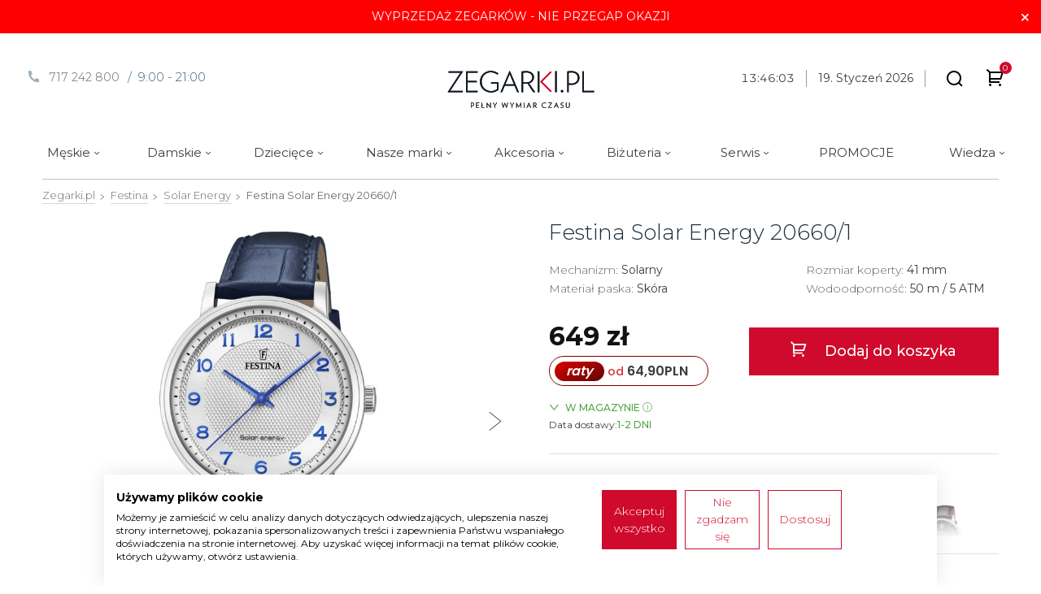

--- FILE ---
content_type: text/html; charset=utf-8
request_url: https://www.zegarki.pl/festina-20660-1
body_size: 17897
content:
<!DOCTYPE html>
<html lang="pl" dir="ltr" class="html-product-details-page no-js">
<head>
    <script type="text/javascript">(function (H) {
            H.className = H.className.replace(/\bno-js\b/, 'js')
        })(document.documentElement)</script>
    <title>Festina Solar Energy 20660/1 | zegarki.pl</title>

    <meta http-equiv="Content-type" content="text/html;charset=UTF-8"/>
    <meta name="description" content=""/>
    <meta name="keywords" content=""/>
    <meta http-equiv="X-UA-Compatible" content="IE=edge">
    <meta name="generator" content="nopCommerce"/>
    <meta name="viewport" content="width=device-width, initial-scale=1.0, user-scalable=1" />
    <!--script src="https://consent.cookiefirst.com/sites/zegarki.pl-4bd9fe29-754f-4635-b10b-fc7d28afd3b5/consent.js"></script-->
<script async src="https://swiadectwa.legalniewsieci.pl/themes/default/assets/js-v2/initwidget.min.js"></script>
<meta name="google-site-verification" content="WHDY5092KgVXEaxu1v9C8Kr9P4oVbaxzR-MA7kCH0D4" />
<script async src="https://scripts.luigisbox.com/LBX-577308.js"></script>
<meta property="og:type" content="product" />
<meta property="og:title" content="Festina Solar Energy" />
<meta property="og:description" content="" />
<meta property="og:image" content="https://www.zegarki.pl/images/thumbs/0393254_20660_1_720.jpeg" />
<meta property="og:image:url" content="https://www.zegarki.pl/images/thumbs/0393254_20660_1_720.jpeg" />
<meta property="og:url" content="https://www.zegarki.pl/festina-20660-1" />
<meta property="og:site_name" content="Zegarki" />
<meta property="twitter:card" content="summary" />
<meta property="twitter:site" content="Zegarki" />
<meta property="twitter:title" content="Festina Solar Energy" />
<meta property="twitter:description" content="" />
<meta property="twitter:image" content="https://www.zegarki.pl/images/thumbs/0393254_20660_1_720.jpeg" />
<meta property="twitter:url" content="https://www.zegarki.pl/festina-20660-1" />
<script type="application/ld+json">{"@context":"https://schema.org","@type":"Product","name":"Festina Solar Energy","sku":"20660/1","gtin":"8430622802553","image":"https://www.zegarki.pl/images/thumbs/0393254_20660_1_720.jpeg","brand":[{"@type":"Brand","name":"Zegarki Festina"}],"offers":{"@type":"Offer","url":"https://www.zegarki.pl/festina-20660-1","availability":"https://schema.org/InStock","price":"649.00","priceCurrency":"PLN"},"review":[],"hasVariant":[]}</script>
<script type="application/ld+json">{"@context":"https://schema.org","@type":"BreadcrumbList","itemListElement":[{"@type":"ListItem","position":1,"item":{"@id":"https://www.zegarki.pl/zegarki-festina","name":"Festina"}},{"@type":"ListItem","position":2,"item":{"@id":"https://www.zegarki.pl/solar-energy-2","name":"Solar Energy"}},{"@type":"ListItem","position":3,"item":{"@id":"https://www.zegarki.pl/festina-20660-1","name":"Festina Solar Energy"}}]}</script>
<script defer="defer" type="application/javascript" src="https://apm.przelewy24.pl/installments/installment-calculator-app.umd.sdk.js"></script>
<script type="text/javascript">
  document.addEventListener("DOMContentLoaded", async function () {
      const config = {
          sign: "98b021c6425de39e0ee928f61e4753bb01cba61a51c29dcc5cfbcab296891839608ecdffc2375ca2c88d0aad1f24f11f",
          posid: '264492',
          method: '303',
          amount: 64900,
          currency: "PLN", // now is working only PLN "PLN",
          lang: "pl", // now is working only pl "pl",
      }
      const installmentCalculatorApp = new InstallmentCalculatorApp(config);

      const calculatorModal = await installmentCalculatorApp.create('calculator-modal');
      calculatorModal.render('calculator-modal-5795');

      const miniWidget = await installmentCalculatorApp.create('mini-widget');
      miniWidget.render('installment-widget-5795');
      
      document.querySelector('#installment-widget-5795').addEventListener('click', (event) => {
          const button = event.target.closest('button');
          if (button) event.preventDefault();
      });
  });
</script>


    <link rel="icon" type="image/png" href="/Themes/ZegarkiTheme/Content/images/favicons/favicon-96x96.png" sizes="96x96" />
    <link rel="icon" type="image/svg+xml" href="/Themes/ZegarkiTheme/Content/images/favicons/favicon.svg" />
    <link rel="shortcut icon" href="/Themes/ZegarkiTheme/Content/images/favicons/favicon.ico" />
    <link rel="apple-touch-icon" sizes="180x180" href="/Themes/ZegarkiTheme/Content/images/favicons/apple-touch-icon.png" />
    <meta name="apple-mobile-web-app-title" content="MyWebSite"/>
    <link rel="manifest" href="/Themes/ZegarkiTheme/Content/images/favicons/site.webmanifest" />
    <style>
    .breadcrumb li:before { content: '\e91f' !important; }
</style>

    <link rel="stylesheet" type="text/css" href="/Plugins/SevenSpikes.Nop.Plugins.InstantSearch/Themes/ZegarkiTheme/Content/InstantSearch.css" />
<link rel="stylesheet" type="text/css" href="/Plugins/SevenSpikes.Nop.Plugins.AjaxCart/Themes/ZegarkiTheme/Content/ajaxCart.css" />
<link rel="stylesheet" type="text/css" href="/Plugins/SevenSpikes.Nop.Plugins.ProductRibbons/Styles/Ribbons.common.css" />
<link rel="stylesheet" type="text/css" href="/Plugins/SevenSpikes.Nop.Plugins.ProductRibbons/Themes/DefaultClean/Content/Ribbons.css" />

    

<script>
    (function(w,d,s,i,dl){w._ceneo = w._ceneo || function () {
    w._ceneo.e = w._ceneo.e || []; w._ceneo.e.push(arguments); };
    w._ceneo.e = w._ceneo.e || [];dl=dl===undefined?"dataLayer":dl;
    const f = d.getElementsByTagName(s)[0], j = d.createElement(s); j.defer = true;
    j.src = "https://ssl.ceneo.pl/ct/v5/script.js?accountGuid=" + i + "&t=" + Date.now() + (dl ? "&dl=" + dl : '');
    f.parentNode.insertBefore(j, f);
})(window, document, "script", "eff8fba3-3a78-4aed-be53-e6eb8cb8c19b");
</script>

<script type="application/ld+json">
{
    "@context": "http://schema.org/",
    "@type": "Product",
    "name": "Festina Solar Energy",
    "image": "https://www.zegarki.pl/images/thumbs/0393254_20660_1.jpeg",
    "description": "Festina Solar Energy 20660/1 to elegancki męski zegarek na niebieskim skórzanym pasku zapinanym na szpilkę. Koperta ze stali nierdzewnej ma średnicę 41 milimetrów. Srebrna tarcza z niebieskimi detalami jest chroniona wytrzymałym szkłem mineralnym. Zegarek zasilany jest mechanizmem baterii Miyota 2170 zasilanym energią słoneczną i dokładnością ±20 sekund na miesiąc. Wodoodporność zegarka wynosi 5 ATM, dzięki któremu jest odporny na zachlapania i zachlapania i opady.",
    "sku": "20660/1",
    "productID": "20660/1",
    "brand": {
        "@type": "Brand",
        "name": "Zegarki Festina"
    },
    "gtin13": "8430622802553",
    "offers": {
        "@type": "Offer",
        "price": "649.00",
        "priceValidUntil": "2027-01-19",
        "priceCurrency": "PLN",
        "url": "https://www.zegarki.pl/festina-20660-1",
        "itemCondition": "https://schema.org/NewCondition", 
        "availability": "http://schema.org/InStock",
    "seller": {
           "@type": "Organization",
           "name": "Zegarki",
           "url": "https://www.zegarki.pl/",
    "logo": "https://www.zegarki.pl/images/thumbs/0332547_logo.svg"
       }    }
}
</script>
<script type="application/ld+json">
{
    "@context": "http://schema.org/",
    "@type": "BreadcrumbList",
    "itemListElement": [
     {
     "@type": "ListItem",
     "position":"1",
     "item": {
         "@id":"https://www.zegarki.pl/zegarki-festina",
         "name":"Festina"
       }
     },
     {
     "@type": "ListItem",
     "position":"2",
     "item": {
         "@id":"https://www.zegarki.pl/solar-energy-2",
         "name":"Solar Energy"
       }
     }
    ]
}
</script>
<script async src="/Plugins/FoxNetSoft.GoogleAnalytics4/Scripts/GoogleAnalytics4.js"></script>
<script>
window.dataLayer = window.dataLayer || [];
var GA4_productImpressions = GA4_productImpressions || [];
var GA4_productDetails = GA4_productDetails || [];
var GA4_cartproducts = GA4_cartproducts || [];
var GA4_wishlistproducts = GA4_wishlistproducts || [];
</script>
<!-- Google Tag Manager -->
<script>(function(w,d,s,l,i){w[l]=w[l]||[];w[l].push({'gtm.start':
new Date().getTime(),event:'gtm.js'});var f=d.getElementsByTagName(s)[0],
j=d.createElement(s),dl=l!='dataLayer'?'&l='+l:'';j.async=true;j.src=
'https://www.googletagmanager.com/gtm.js?id='+i+dl;f.parentNode.insertBefore(j,f);
})(window,document,'script','dataLayer','GTM-PC57JH3');</script>
<!-- End Google Tag Manager -->
<script async src="https://www.googletagmanager.com/gtag/js?id=AW-758724099"></script>
<script>
window.dataLayer = window.dataLayer || [];
function gtag() { dataLayer.push(arguments); }
gtag('js', new Date());
gtag('config', 'AW-758724099');
</script>

    <!-- Facebook Pixel Code -->
    <script>

        !function (f, b, e, v, n, t, s) {
            if (f.fbq) return;
            n = f.fbq = function () {
                n.callMethod ? n.callMethod.apply(n, arguments) : n.queue.push(arguments)
            };
            if (!f._fbq) f._fbq = n;
            n.push = n;
            n.loaded = !0;
            n.version = '2.0';
            n.agent = 'plnopcommerce';
            n.queue = [];
            t = b.createElement(e);
            t.async = !0;
            t.src = v;
            s = b.getElementsByTagName(e)[0];
            s.parentNode.insertBefore(t, s)
        }(window, document, 'script', 'https://connect.facebook.net/en_US/fbevents.js');
        
		fbq('init', '1958821344217057', {
			external_id: 'ea67fb08-0612-44cc-9130-b785bbeff2f6'
		});

		fbq('track', 'PageView');

		fbq('track', 'ViewContent', {
			value: 649.00,
			currency: 'PLN',
			content_ids: [
  "20660/1"
],
			content_type: 'product',
			content_category: 'Pełna oferta zegarków',
			content_name: 'Festina Solar Energy'
		});

    </script>
    <!-- End Facebook Pixel Code -->
    <link rel="canonical" href="https://www.zegarki.pl/festina-20660-1" />

    
    
    <link rel="shortcut icon" href="/icons/zegarki/favicon.ico?v=1">
    
    
    <link type="text/css" rel="Stylesheet" href='/Themes/ZegarkiTheme/Content/css/theme.css' />

    <script>
        var params  = {
               "id": "LWS-77dd12b832346d3ae4239961f1107396",
               "type" : "1"
        };
        initWidget(params);
</script>

    
</head>
<body>
<input name="__RequestVerificationToken" type="hidden" value="CfDJ8Lhm6BM82_BOrX2lRSi4Jp5FRx9Wq140qrWSRT6pfAU1S73ZTdsTkdQO9O6RfNLXBfBNUznPSmqcEdb0cREI7uYxJMsPs3SP9c8xIXhH4zINkKc2Q-ZuudAc1Cj4mU3GrTS7TWc9ed-WdTK7Y9ufJQs" />


<!-- Google Tag Manager (noscript) -->
<noscript><iframe src="https://www.googletagmanager.com/ns.html?id=GTM-PC57JH3" height="0" width="0" style="display:none;visibility:hidden"></iframe></noscript>
<!-- End Google Tag Manager (noscript) -->

<div class="ajax-loading-block-window" style="display: none">
</div>
<div id="dialog-notifications-success" role="status" aria-live="polite" aria-atomic="true" title="Powiadomienie" style="display:none;">
</div>
<div id="dialog-notifications-error" role="alert" aria-live="assertive" aria-atomic="true" title="Błąd" style="display:none;">
</div>
<div id="dialog-notifications-warning" role="alert" aria-live="assertive" aria-atomic="true" title="Ostrzeżenie" style="display:none;">
</div>
<div id="bar-notification" class="bar-notification-container" role="status" aria-live="polite" aria-atomic="true" data-close="Zamknij">
</div>

<div class="master-wrapper-page">
    <div class="admin-header-link">
        <ul>
            

        </ul>
    </div>


<div class="header-baner" style="display: block; background-color: red;"><a href="/promocja-zegarkow">WYPRZEDAŻ ZEGARKÓW - NIE PRZEGAP OKAZJI</a></div>
<header class="header">
    
    <div class="header-top container-fluid">
        <div class="header-top__left">
            

                <div class="html-widget">
                    <p><a class="icon icon-phone-bold" href="tel:+48717242800">717 242 800 </a><span class="fw-light">/&nbsp;&nbsp;9:00 - 21:00</span></p>
                </div>

        </div>
        <div class="header-top__right">
            
            
        </div>
    </div>
    
    <div class="header-base">
        <div class="header__logo">
            
<a href="/">
    <img title="" alt="Zegarki" src="https://www.zegarki.pl/images/thumbs/0332547_logo.svg">
</a>
        </div>
        <div class="header-base__right">
            <div class="clock">
                <span id="time"></span>&emsp;<span id="date"></span>
            </div>
            
<ul>
    
    

        <li class="my-wishlist">
            <a href="/wishlist">
                <span class="wishlist-label">
                    <i class="fa fa-heart-o" aria-hidden="true"></i>
                </span>
                <span class="wishlist-qty">(0)</span>
            </a>
        </li>
        <li class="login"><a href="/login?returnUrl=%2Ffestina-20660-1"></a></li>
    <li>
        <button id="searchOpen" class="search-open">
            <div class="header-icon">
                <span class="icon icon-search-bold" aria-hidden="true"></span>
            </div>
            <div class="header-icon-text">Wyszukiwanie</div>
        </button>
    </li>
    

    <li id="compare-nav" class="d-none">
        <a title="Porównywanie" class="header-compare header-icon position-relative text-decoration-none" href="/compareproducts">
            <span class="icon icon-balance-scale"></span>
            <span class="count">0</span>
        </a>
    </li>

        <li>
            
<div id="flyout-cart" class="flyout-main-wrapper">
    <div class="shopping-cart-link">
        <a href="/cart">
            <div class="position-relative">
                <span class="header-icon cart-label"><span class="icon icon-cart-bold" aria-hidden="true"></span></span>
                <span class="cart-qty">0</span>
            </div>
            <div class="header-icon-text">Koszyk</div>
        </a>
    </div>
    <div class="flyout-cart-wrapper" id="flyout-cart-wrapper">
        <div class="mini-shopping-cart">
            <div class="count">
Masz żadnych produktów w koszyku.            </div>
        </div>
    </div>
</div>

        </li>
    
</ul>

        </div>

        <button href="#" class="menu-button" id="menuButton" title="Menu">
            <span class="burger-icon"></span>
        </button>
    </div>
    






    <ul class="mega-menu"
        data-enableClickForDropDown="false">


<li class=" has-sublist">
        <span class="mega-menu__mobile-parent">M&#x119;skie <span class="icon icon-chevron-down"></span></span>
    <a href="zegarki-meskie" class="with-subcategories" title="M&#x119;skie" ><span> M&#x119;skie</span></a>
        <div class="sublist-wrap">
            <ul class="sublist">


<li class=" has-sublist">
        <span class="mega-menu__mobile-parent">Sprawd&#x17A; <span class="icon icon-chevron-down"></span></span>
    <a href="https://www.zegarki.pl/zegarki-meskie" class="with-subcategories" title="Sprawd&#x17A;" ><span> Sprawd&#x17A;</span></a>
        <div class="sublist-wrap">
            <ul class="sublist">


<li class=" ">
    <a href="zegarki-meskie-nowosc" class="" title="Nowo&#x15B;ci" ><span> Nowo&#x15B;ci</span></a>
</li>

<li class=" ">
    <a href="/zegarki-meskie-limitowane" class="" title="Edycje Limitowane" ><span> Edycje Limitowane</span></a>
</li>

<li class=" ">
    <a href="/pl/zegarki-m&#x119;skie-wyprzedaz" class="" title="Wyprzeda&#x17C; zegark&#xF3;w" ><span> Wyprzeda&#x17C; zegark&#xF3;w</span></a>
</li>            </ul>
        </div>
</li>

<li class="with-subcategories has-sublist">
        <span class="mega-menu__mobile-parent">Styl / rodzaj zegarka <span class="icon icon-chevron-down"></span></span>
    <a href="#" class="with-subcategories" title="Styl / rodzaj zegarka" ><span> Styl / rodzaj zegarka</span></a>
        <div class="sublist-wrap">
            <ul class="sublist">


<li class=" ">
    <a href="meskie-zegarki-eleganckie" class="" title="Eleganckie" ><span> Eleganckie</span></a>
</li>

<li class=" ">
    <a href="/zegarki-meskie-klasyczne" class="" title="Klasyczne" ><span> Klasyczne</span></a>
</li>

<li class=" ">
    <a href="/zegarki-meskie-sportowe" class="" title="Sportowe" ><span> Sportowe</span></a>
</li>

<li class=" ">
    <a href="meskie-zegarki-luksusowe" class="" title="Luksusowe" ><span> Luksusowe</span></a>
</li>

<li class=" ">
    <a href="meskie-zegarki-do-nurkowania" class="" title="Nurkowe" ><span> Nurkowe</span></a>
</li>

<li class=" ">
    <a href="meskie-zegarki-militarne" class="" title="Militarne" ><span> Militarne</span></a>
</li>

<li class=" ">
    <a href="meskie-zegarki-pilot" class="" title="Lotnicze" ><span> Lotnicze</span></a>
</li>

<li class=" ">
    <a href="zegarki-meskie-smartwatch" class="" title="Smartwatch" ><span> Smartwatch</span></a>
</li>

<li class=" ">
    <a href="zegarki-meskie-retro" class="" title="Retro" ><span> Retro</span></a>
</li>

<li class=" ">
    <a href="meskie-zegarki-kieszonkowe" class="" title="Kieszonkowe" ><span> Kieszonkowe</span></a>
</li>            </ul>
        </div>
</li>

<li class=" has-sublist">
        <span class="mega-menu__mobile-parent">Mechanizm / nap&#x119;d <span class="icon icon-chevron-down"></span></span>
    <a href="#" class="with-subcategories" title="Mechanizm / nap&#x119;d" ><span> Mechanizm / nap&#x119;d</span></a>
        <div class="sublist-wrap">
            <ul class="sublist">


<li class=" ">
    <a href="/zegarki-meskie-automatyczne" class="" title="Automatyczne" ><span> Automatyczne</span></a>
</li>

<li class=" ">
    <a href="/zegarki-meskie-mechaniczne" class="" title="Mechaniczne" ><span> Mechaniczne</span></a>
</li>

<li class=" ">
    <a href="zegarki-meskie-kwarcowe" class="" title="Kwarcowe" ><span> Kwarcowe</span></a>
</li>

<li class=" ">
    <a href="/zegarki-meskie-solarne" class="" title="Solarne" ><span> Solarne</span></a>
</li>

<li class=" ">
    <a href="akumulator-z-mozliwoscia-ladowania" class="" title="Akumulator" ><span> Akumulator</span></a>
</li>            </ul>
        </div>
</li>

<li class=" has-sublist">
        <span class="mega-menu__mobile-parent">Funkcje <span class="icon icon-chevron-down"></span></span>
    <a href="#" class="with-subcategories" title="Funkcje" ><span> Funkcje</span></a>
        <div class="sublist-wrap">
            <ul class="sublist">


<li class=" ">
    <a href="meskie-zegarki-ze-stoperem" class="" title="Stoper" ><span> Stoper</span></a>
</li>

<li class=" ">
    <a href="meskie-zegarki-z-budzikiem" class="" title="Budzik" ><span> Budzik</span></a>
</li>

<li class=" ">
    <a href="meskie-zegarki-z-gmt" class="" title="GMT" ><span> GMT</span></a>
</li>

<li class=" ">
    <a href="meskie-zegarki-z-krokomierzem" class="" title="Krokomierz" ><span> Krokomierz</span></a>
</li>

<li class=" ">
    <a href="meskie-zegarki-z-fazami-ksiezyca" class="" title="Fazy ksi&#x119;&#x17C;yca" ><span> Fazy ksi&#x119;&#x17C;yca</span></a>
</li>

<li class=" ">
    <a href="meskie-zegarki-sterowane-radiowo" class="" title="Sterowane radiowo" ><span> Sterowane radiowo</span></a>
</li>

<li class=" ">
    <a href="meskie-zegarki-sterowane-gps" class="" title="Sterowane GPS" ><span> Sterowane GPS</span></a>
</li>            </ul>
        </div>
</li>

<li class=" has-sublist">
        <span class="mega-menu__mobile-parent">Nasze marki <span class="icon icon-chevron-down"></span></span>
    <a href="#" class="with-subcategories" title="Nasze marki" ><span> Nasze marki</span></a>
        <div class="sublist-wrap">
            <ul class="sublist">


<li class=" ">
    <a href="/zegarki-meskie-frederique-constant" class="" title="Frederique Constant" ><span> Frederique Constant</span></a>
</li>

<li class=" ">
    <a href="/zegarki-meskie-oris" class="" title="Oris" ><span> Oris</span></a>
</li>

<li class=" ">
    <a href="zegarki-meskie-festina" class="" title="Festina" ><span> Festina</span></a>
</li>

<li class=" ">
    <a href="/zegarki-meskie-tissot" class="" title="Tissot" ><span> Tissot</span></a>
</li>

<li class=" ">
    <a href="/zegarki-meskie-certina" class="" title="Certina" ><span> Certina</span></a>
</li>            </ul>
        </div>
</li>

<li class=" has-sublist">
        <span class="mega-menu__mobile-parent">Cechy <span class="icon icon-chevron-down"></span></span>
    <a href="#" class="with-subcategories" title="Cechy" ><span> Cechy</span></a>
        <div class="sublist-wrap">
            <ul class="sublist">


<li class=" ">
    <a href="meskie-zegarki-analogowe" class="" title="Analog" ><span> Analog</span></a>
</li>

<li class=" ">
    <a href="meskie-zegarki-cyfrowe" class="" title="Cyfrowe" ><span> Cyfrowe</span></a>
</li>

<li class=" ">
    <a href="meskie-zegarki-okragle" class="" title="Okr&#x105;g&#x142;e" ><span> Okr&#x105;g&#x142;e</span></a>
</li>

<li class=" ">
    <a href="meskie-zegarki-kwadratowe" class="" title="Kwadratowe" ><span> Kwadratowe</span></a>
</li>

<li class=" ">
    <a href="meskie-zegarki-zlote" class="" title="Z&#x142;ote" ><span> Z&#x142;ote</span></a>
</li>

<li class=" ">
    <a href="meskie-zegarki-srebrne" class="" title="Srebrne" ><span> Srebrne</span></a>
</li>

<li class=" ">
    <a href="meskie-zegarki-niebieskie" class="" title="Niebieskie" ><span> Niebieskie</span></a>
</li>

<li class=" ">
    <a href="meskie-zegarki-czarne" class="" title="Czarne" ><span> Czarne</span></a>
</li>

<li class=" ">
    <a href="meskie-zegarki-zielone" class="" title="Zielone" ><span> Zielone</span></a>
</li>            </ul>
        </div>
</li>

<li class=" has-sublist">
        <span class="mega-menu__mobile-parent">Materia&#x142; <span class="icon icon-chevron-down"></span></span>
    <a href="#" class="with-subcategories" title="Materia&#x142;" ><span> Materia&#x142;</span></a>
        <div class="sublist-wrap">
            <ul class="sublist">


<li class=" ">
    <a href="meskie-zegarki-stalowe" class="" title="Stalowe" ><span> Stalowe</span></a>
</li>

<li class=" ">
    <a href="zegarki-meskie-tytanowe" class="" title="Tytanowe" ><span> Tytanowe</span></a>
</li>

<li class=" ">
    <a href="/zegarki-meskie-ceramiczne" class="" title="Ceramiczne" ><span> Ceramiczne</span></a>
</li>

<li class=" ">
    <a href="meskie-zegarki-karbonowe" class="" title="Carbon" ><span> Carbon</span></a>
</li>

<li class=" ">
    <a href="/zegarki-meskie-zlote" class="" title="Z&#x142;ote" ><span> Z&#x142;ote</span></a>
</li>

<li class=" ">
    <a href="/zegarki-meskie-braz" class="" title="Br&#x105;z" ><span> Br&#x105;z</span></a>
</li>            </ul>
        </div>
</li>

<li class=" has-sublist">
        <span class="mega-menu__mobile-parent">Pochodzenie <span class="icon icon-chevron-down"></span></span>
    <a href="#" class="with-subcategories" title="Pochodzenie" ><span> Pochodzenie</span></a>
        <div class="sublist-wrap">
            <ul class="sublist">


<li class=" ">
    <a href="/zegarki-meskie-polskie" class="" title="Polskie" ><span> Polskie</span></a>
</li>

<li class=" ">
    <a href="/zegarki-meskie-szwajcarskie" class="" title="Szwajcarskie" ><span> Szwajcarskie</span></a>
</li>

<li class=" ">
    <a href="zegarki-meskie-japonskie" class="" title="Japo&#x144;skie" ><span> Japo&#x144;skie</span></a>
</li>

<li class=" ">
    <a href="zegarki-meskie-niemieckie" class="" title="Niemieckie" ><span> Niemieckie</span></a>
</li>            </ul>
        </div>
</li>            </ul>
        </div>
</li>

<li class=" has-sublist">
        <span class="mega-menu__mobile-parent">Damskie <span class="icon icon-chevron-down"></span></span>
    <a href="zegarki-damskie" class="with-subcategories" title="Damskie" ><span> Damskie</span></a>
        <div class="sublist-wrap">
            <ul class="sublist">


<li class=" has-sublist">
        <span class="mega-menu__mobile-parent">Sprawd&#x17A; <span class="icon icon-chevron-down"></span></span>
    <a href="https://www.zegarki.pl/zegarki-damskie" class="with-subcategories" title="Sprawd&#x17A;" ><span> Sprawd&#x17A;</span></a>
        <div class="sublist-wrap">
            <ul class="sublist">


<li class=" ">
    <a href="zegarki-damskie-nowosc" class="" title="Nowo&#x15B;ci" ><span> Nowo&#x15B;ci</span></a>
</li>

<li class=" ">
    <a href="/zegarki-damskie-limitowane" class="" title="Edycje Limitowane" ><span> Edycje Limitowane</span></a>
</li>

<li class=" ">
    <a href="zegarki-damskie-wyprzedaz" class="" title="Wyprzeda&#x17C; zegark&#xF3;w" ><span> Wyprzeda&#x17C; zegark&#xF3;w</span></a>
</li>            </ul>
        </div>
</li>

<li class=" has-sublist">
        <span class="mega-menu__mobile-parent">Styl / rodzaj zegarka <span class="icon icon-chevron-down"></span></span>
    <a href="#" class="with-subcategories" title="Styl / rodzaj zegarka" ><span> Styl / rodzaj zegarka</span></a>
        <div class="sublist-wrap">
            <ul class="sublist">


<li class=" ">
    <a href="damskie-zegarki-eleganckie" class="" title="Eleganckie" ><span> Eleganckie</span></a>
</li>

<li class=" ">
    <a href="zegarki-damskie-klasyczne" class="" title="Klasyczne" ><span> Klasyczne</span></a>
</li>

<li class=" ">
    <a href="/zegarki-damskie-sportowe" class="" title="Sportowe" ><span> Sportowe</span></a>
</li>

<li class=" ">
    <a href="damskie-zegarki-luksusowe" class="" title="Luksusowe" ><span> Luksusowe</span></a>
</li>

<li class=" ">
    <a href="damskie-zegarki-do-nurkowania" class="" title="Nurkowe" ><span> Nurkowe</span></a>
</li>

<li class=" ">
    <a href="/zegarki-damskie-smartwatch" class="" title="Smartwatch" ><span> Smartwatch</span></a>
</li>

<li class=" ">
    <a href="zegarki-damskie-retro" class="" title="Retro" ><span> Retro</span></a>
</li>            </ul>
        </div>
</li>

<li class=" has-sublist">
        <span class="mega-menu__mobile-parent">Mechanizm / nap&#x119;d <span class="icon icon-chevron-down"></span></span>
    <a href="#" class="with-subcategories" title="Mechanizm / nap&#x119;d" ><span> Mechanizm / nap&#x119;d</span></a>
        <div class="sublist-wrap">
            <ul class="sublist">


<li class=" ">
    <a href="/zegarki-damskie-automatyczne" class="" title="Automatyczne" ><span> Automatyczne</span></a>
</li>

<li class=" ">
    <a href="/zegarki-damskie-mechaniczne" class="" title="Mechaniczne" ><span> Mechaniczne</span></a>
</li>

<li class=" ">
    <a href="/zegarki-damskie-kwarcowe" class="" title="Kwarcowe" ><span> Kwarcowe</span></a>
</li>

<li class=" ">
    <a href="/zegarki-damskie-solarne" class="" title="Solarne" ><span> Solarne</span></a>
</li>

<li class=" ">
    <a href="/damskie-zegarki-z-ogniwem-ladujacym" class="" title="Akumulator" ><span> Akumulator</span></a>
</li>            </ul>
        </div>
</li>

<li class=" has-sublist">
        <span class="mega-menu__mobile-parent">Funkcje <span class="icon icon-chevron-down"></span></span>
    <a href="#" class="with-subcategories" title="Funkcje" ><span> Funkcje</span></a>
        <div class="sublist-wrap">
            <ul class="sublist">


<li class=" ">
    <a href="damskie-zegarki-ze-stoperem" class="" title="Stoper" ><span> Stoper</span></a>
</li>

<li class=" ">
    <a href="damskie-zegarki-z-budzikiem" class="" title="Budzik" ><span> Budzik</span></a>
</li>

<li class=" ">
    <a href="damskie-zegarki-z-gmt" class="" title="GMT" ><span> GMT</span></a>
</li>

<li class=" ">
    <a href="damskie-zegarki-z-krokomierzem" class="" title="Krokomierz" ><span> Krokomierz</span></a>
</li>

<li class=" ">
    <a href="damskie-zegarki-z-fazami-ksiezyca" class="" title="Fazy ksi&#x119;&#x17C;yca" ><span> Fazy ksi&#x119;&#x17C;yca</span></a>
</li>

<li class=" ">
    <a href="damskie-zegarki-sterowane-radiowo" class="" title="Sterowane radiowo" ><span> Sterowane radiowo</span></a>
</li>            </ul>
        </div>
</li>

<li class=" has-sublist">
        <span class="mega-menu__mobile-parent">Nasze marki <span class="icon icon-chevron-down"></span></span>
    <a href="#" class="with-subcategories" title="Nasze marki" ><span> Nasze marki</span></a>
        <div class="sublist-wrap">
            <ul class="sublist">


<li class=" ">
    <a href="/zegarki-damskie-frederique-constant" class="" title="Frederique Constant" ><span> Frederique Constant</span></a>
</li>

<li class=" ">
    <a href="/zegarki-damskie-oris" class="" title="Oris" ><span> Oris</span></a>
</li>

<li class=" ">
    <a href="/zegarki-damskie-festina" class="" title="Festina" ><span> Festina</span></a>
</li>

<li class=" ">
    <a href="/zegarki-damskie-tissot" class="" title="Tissot" ><span> Tissot</span></a>
</li>

<li class=" ">
    <a href="/zegarki-damskie-certina" class="" title="Certina" ><span> Certina</span></a>
</li>

<li class=" ">
    <a href="/zegarki-damskie-boccia-titanium" class="" title="Boccia Titanium" ><span> Boccia Titanium</span></a>
</li>            </ul>
        </div>
</li>

<li class=" has-sublist">
        <span class="mega-menu__mobile-parent">Cechy <span class="icon icon-chevron-down"></span></span>
    <a href="#" class="with-subcategories" title="Cechy" ><span> Cechy</span></a>
        <div class="sublist-wrap">
            <ul class="sublist">


<li class=" ">
    <a href="damskie-zegarki-analogowe" class="" title="Analog" ><span> Analog</span></a>
</li>

<li class=" ">
    <a href="damskie-zegarki-cyfrowe" class="" title="Cyfrowe" ><span> Cyfrowe</span></a>
</li>

<li class=" ">
    <a href="damskie-zegarki-okrag%C5%82e" class="" title="Okr&#x105;g&#x142;e" ><span> Okr&#x105;g&#x142;e</span></a>
</li>

<li class=" ">
    <a href="damskie-zegarki-kwadratowe" class="" title="Kwadratowe" ><span> Kwadratowe</span></a>
</li>

<li class=" ">
    <a href="damskie-zegarki-zlote" class="" title="Z&#x142;ote" ><span> Z&#x142;ote</span></a>
</li>

<li class=" ">
    <a href="damskie-zegarki-srebrne" class="" title="Srebrne" ><span> Srebrne</span></a>
</li>

<li class=" ">
    <a href="damskie-zegarki-niebieskie" class="" title="Niebieskie" ><span> Niebieskie</span></a>
</li>

<li class=" ">
    <a href="damskie-zegarki-czarne" class="" title="Czarne" ><span> Czarne</span></a>
</li>

<li class=" ">
    <a href="damskie-zegarki-czerwone" class="" title="Czerwone" ><span> Czerwone</span></a>
</li>

<li class=" ">
    <a href="damskie-zegarki-zielone" class="" title="Zielone" ><span> Zielone</span></a>
</li>

<li class=" ">
    <a href="damskie-zegarki-perlowe" class="" title="Per&#x142;owe" ><span> Per&#x142;owe</span></a>
</li>            </ul>
        </div>
</li>

<li class=" has-sublist">
        <span class="mega-menu__mobile-parent">Materia&#x142; <span class="icon icon-chevron-down"></span></span>
    <a href="#" class="with-subcategories" title="Materia&#x142;" ><span> Materia&#x142;</span></a>
        <div class="sublist-wrap">
            <ul class="sublist">


<li class=" ">
    <a href="/zegarki-damskie-stalowe" class="" title="Stalowe" ><span> Stalowe</span></a>
</li>

<li class=" ">
    <a href="/zegarki-damskie-tytanowe" class="" title="Tytanowe" ><span> Tytanowe</span></a>
</li>

<li class=" ">
    <a href="/zegarki-damskie-ceramiczne" class="" title="Ceramiczne" ><span> Ceramiczne</span></a>
</li>

<li class=" ">
    <a href="/zegarki-damskie-zlote" class="" title="Z&#x142;ote" ><span> Z&#x142;ote</span></a>
</li>

<li class=" ">
    <a href="/zegarki-damskie-braz" class="" title="Br&#x105;z" ><span> Br&#x105;z</span></a>
</li>            </ul>
        </div>
</li>            </ul>
        </div>
</li>

<li class=" has-sublist">
        <span class="mega-menu__mobile-parent">Dzieci&#x119;ce <span class="icon icon-chevron-down"></span></span>
    <a href="dzieciece" class="with-subcategories" title="Dzieci&#x119;ce" ><span> Dzieci&#x119;ce</span></a>
        <div class="sublist-wrap">
            <ul class="sublist">


<li class=" has-sublist">
        <span class="mega-menu__mobile-parent">Sprawd&#x17A; <span class="icon icon-chevron-down"></span></span>
    <a href="https://www.zegarki.pl/dzieciece" class="with-subcategories" title="Sprawd&#x17A;" ><span> Sprawd&#x17A;</span></a>
        <div class="sublist-wrap">
            <ul class="sublist">


<li class=" ">
    <a href="zegarki-dzieciece-analogowe" class="" title="Analog" ><span> Analog</span></a>
</li>

<li class=" ">
    <a href="zegarki-dzieciece-cyfrowe" class="" title="Cyfrowe" ><span> Cyfrowe</span></a>
</li>

<li class=" ">
    <a href="zegarki-dzieciece-wodoodporne" class="" title="Wodoodporne" ><span> Wodoodporne</span></a>
</li>            </ul>
        </div>
</li>

<li class=" has-sublist">
        <span class="mega-menu__mobile-parent">Kolor <span class="icon icon-chevron-down"></span></span>
    <a href="#" class="with-subcategories" title="Kolor" ><span> Kolor</span></a>
        <div class="sublist-wrap">
            <ul class="sublist">


<li class=" ">
    <a href="zegarki-dzieciece-niebieske" class="" title="Niebieski" ><span> Niebieski</span></a>
</li>

<li class=" ">
    <a href="zegarki-dzieciece-rozowe" class="" title="R&#xF3;&#x17C;owy" ><span> R&#xF3;&#x17C;owy</span></a>
</li>

<li class=" ">
    <a href="zegarki-dzieciece-czarny" class="" title="Czarny" ><span> Czarny</span></a>
</li>

<li class=" ">
    <a href="zegarki-dzieciece-czerwone" class="" title="Czerwony" ><span> Czerwony</span></a>
</li>

<li class=" ">
    <a href="zegarki-dzieciece-zielone" class="" title="Zielony" ><span> Zielony</span></a>
</li>            </ul>
        </div>
</li>            </ul>
        </div>
</li>

<li class="menu-column has-sublist">
        <span class="mega-menu__mobile-parent">Nasze marki <span class="icon icon-chevron-down"></span></span>
    <a href="/manufacturer/all" class="with-subcategories" title="Nasze marki" ><span> Nasze marki</span></a>
        <div class="sublist-wrap">
            <ul class="sublist">


<li class="menu-column-1 ">
    <a href="/zegarki-alpina" class="" title="Alpina" ><span> Alpina</span></a>
</li>

<li class="menu-column-1 ">
    <a href="/zegarki-atlantic" class="" title="Atlantic" ><span> Atlantic</span></a>
</li>

<li class="menu-column-1 ">
    <a href="/zegarki-balticus" class="" title="Balticus" ><span> Balticus</span></a>
</li>

<li class="menu-column-1 ">
    <a href="/zegarki-blonie" class="" title="B&#x142;onie" ><span> B&#x142;onie</span></a>
</li>

<li class="menu-column-1 ">
    <a href="/zegarki-boccia" class="" title="Boccia Titanium" ><span> Boccia Titanium</span></a>
</li>

<li class=" ">
    <a href="/zegarki-boss" class="" title="BOSS" ><span> BOSS</span></a>
</li>

<li class="menu-column-1 ">
    <a href="/zegarki-calypso" class="" title="Calypso" ><span> Calypso</span></a>
</li>

<li class="menu-column-1 ">
    <a href="/zegarki-candino" class="" title="Candino" ><span> Candino</span></a>
</li>

<li class="menu-column-1 ">
    <a href="/zegarki-casio" class="" title="Casio" ><span> Casio</span></a>
</li>

<li class="menu-column-2 ">
    <a href="/zegarki-certina" class="" title="Certina" ><span> Certina</span></a>
</li>

<li class="menu-column-2 ">
    <a href="/zegarki-citizen" class="" title="Citizen" ><span> Citizen</span></a>
</li>

<li class=" ">
    <a href="/zegarki-doxa" class="" title="DOXA" ><span> DOXA</span></a>
</li>

<li class="menu-column-2 ">
    <a href="/zegarki-edifice" class="" title="Edifice" ><span> Edifice</span></a>
</li>

<li class="menu-column-2 ">
    <a href="/zegarki-festina" class="" title="Festina" ><span> Festina</span></a>
</li>

<li class="menu-column-2 ">
    <a href="/zegarki-flik-flak" class="" title="Flik-Flak" ><span> Flik-Flak</span></a>
</li>

<li class="menu-column-2 ">
    <a href="/zegarki-frederique-constant" class="" title="Frederique Constant" ><span> Frederique Constant</span></a>
</li>

<li class="menu-column-2 ">
    <a href="/zegarki-g-shock" class="" title="G-Shock" ><span> G-Shock</span></a>
</li>

<li class="menu-column-2 ">
    <a href="/zegarki-garmin" class="" title="Garmin" ><span> Garmin</span></a>
</li>

<li class="menu-column-2 ">
    <a href="/zegarki-jaguar" class="" title="Jaguar" ><span> Jaguar</span></a>
</li>

<li class="menu-column-3 ">
    <a href="/zegarki-junghans" class="" title="Junghans" ><span> Junghans</span></a>
</li>

<li class="menu-column-3 ">
    <a href="/zegarki-kronaby" class="" title="Kronaby" ><span> Kronaby</span></a>
</li>

<li class=" ">
    <a href="bizuteria-loee" class="" title="LOEE" ><span> LOEE</span></a>
</li>

<li class="menu-column-3 ">
    <a href="/zegarki-lotus" class="" title="Lotus" ><span> Lotus</span></a>
</li>

<li class="menu-column-3 ">
    <a href="/zegarki-luminox" class="" title="Luminox" ><span> Luminox</span></a>
</li>

<li class=" ">
    <a href="zegarki-maurice-lacroix" class="" title="Maurice Lacroix" ><span> Maurice Lacroix</span></a>
</li>

<li class="menu-column-3 ">
    <a href="/zegarki-mondaine" class="" title="Mondaine" ><span> Mondaine</span></a>
</li>

<li class="menu-column-3 ">
    <a href="/zegarki-mudita" class="" title="Mudita" ><span> Mudita</span></a>
</li>

<li class="menu-column-3 ">
    <a href="/zegarki-oris" class="" title="Oris" ><span> Oris</span></a>
</li>

<li class="menu-column-3 ">
    <a href="/zegarki-perrelet" class="" title="Perrelet" ><span> Perrelet</span></a>
</li>

<li class="menu-column-3 ">
    <a href="/zegarki-prim-manufacture-1949" class="" title="Prim Manufacture 1949" ><span> Prim Manufacture 1949</span></a>
</li>

<li class=" ">
    <a href="/zegarki-rado" class="" title="Rado" ><span> Rado</span></a>
</li>

<li class="menu-column-3 ">
    <a href="/zegarki-roamer" class="" title="Roamer" ><span> Roamer</span></a>
</li>

<li class="menu-column-4 ">
    <a href="/zegarki-seiko" class="" title="Seiko" ><span> Seiko</span></a>
</li>

<li class="menu-column-4 ">
    <a href="/zegarki-swatch" class="" title="Swatch" ><span> Swatch</span></a>
</li>

<li class="menu-column-4 ">
    <a href="/zegarki-timex" class="" title="Timex" ><span> Timex</span></a>
</li>

<li class="menu-column-4 ">
    <a href="/zegarki-tissot" class="" title="Tissot" ><span> Tissot</span></a>
</li>

<li class="menu-column-4 ">
    <a href="/zegarki-tommy-hilfiger" class="" title="Tommy Hilfiger" ><span> Tommy Hilfiger</span></a>
</li>

<li class="menu-column-4 ">
    <a href="/zegarki-traser" class="" title="Traser" ><span> Traser</span></a>
</li>

<li class="menu-column-4 ">
    <a href="/zegarki-victorinox" class="" title="Victorinox" ><span> Victorinox</span></a>
</li>

<li class="menu-column-4 ">
    <a href="/zegarki-vratislavia-conceptum" class="" title="Vratislavia Conceptum" ><span> Vratislavia Conceptum</span></a>
</li>

<li class="menu-column-4 ">
    <a href="/zegarki-wenger" class="" title="Wenger" ><span> Wenger</span></a>
</li>

<li class="menu-column-4 ">
    <a href="/zegarki-xicorr" class="" title="Xicorr" ><span> Xicorr</span></a>
</li>            </ul>
        </div>
</li>

<li class=" has-sublist">
        <span class="mega-menu__mobile-parent">Akcesoria <span class="icon icon-chevron-down"></span></span>
    <a href="/akcesoria-zegarkowe" class="with-subcategories" title="Akcesoria" ><span> Akcesoria</span></a>
        <div class="sublist-wrap">
            <ul class="sublist">


<li class=" ">
    <a href="/paski-bransolety" class="" title="Paski / Bransolety" ><span> Paski / Bransolety</span></a>
</li>

<li class=" ">
    <a href="/rotomaty" class="" title="Rotomaty" ><span> Rotomaty</span></a>
</li>

<li class=" ">
    <a href="/scyzoryki-victorinox" class="" title="Scyzoryki Victorinox" ><span> Scyzoryki Victorinox</span></a>
</li>

<li class=" ">
    <a href="/piora-i-dlugopisy" class="" title="Pi&#xF3;ra i d&#x142;ugopisy" ><span> Pi&#xF3;ra i d&#x142;ugopisy</span></a>
</li>

<li class=" ">
    <a href="/galanteria-skorzana" class="" title="Galanteria sk&#xF3;rzana" ><span> Galanteria sk&#xF3;rzana</span></a>
</li>            </ul>
        </div>
</li>

<li class=" has-sublist">
        <span class="mega-menu__mobile-parent">Bi&#x17C;uteria <span class="icon icon-chevron-down"></span></span>
    <a href="/bizuteria" class="with-subcategories" title="Bi&#x17C;uteria" ><span> Bi&#x17C;uteria</span></a>
        <div class="sublist-wrap">
            <ul class="sublist">


<li class=" has-sublist">
        <span class="mega-menu__mobile-parent">Rodzaj bi&#x17C;uterii <span class="icon icon-chevron-down"></span></span>
    <a href="#" class="with-subcategories" title="Rodzaj bi&#x17C;uterii" ><span> Rodzaj bi&#x17C;uterii</span></a>
        <div class="sublist-wrap">
            <ul class="sublist">


<li class=" ">
    <a href="/bransolety" class="" title="Bransoleta" ><span> Bransoleta</span></a>
</li>

<li class=" ">
    <a href="/naszyjniki" class="" title="Naszyjnik" ><span> Naszyjnik</span></a>
</li>

<li class=" ">
    <a href="/wisiorki" class="" title="Wisiorek" ><span> Wisiorek</span></a>
</li>

<li class=" ">
    <a href="/kolczyki" class="" title="Kolczyki" ><span> Kolczyki</span></a>
</li>

<li class=" ">
    <a href="/pierscionki" class="" title="Pier&#x15B;cionek" ><span> Pier&#x15B;cionek</span></a>
</li>

<li class=" ">
    <a href="/spinki-do-mankietow" class="" title="Spinki do mankiet&#xF3;w" ><span> Spinki do mankiet&#xF3;w</span></a>
</li>            </ul>
        </div>
</li>

<li class=" has-sublist">
        <span class="mega-menu__mobile-parent">Materia&#x142; <span class="icon icon-chevron-down"></span></span>
    <a href="#" class="with-subcategories" title="Materia&#x142;" ><span> Materia&#x142;</span></a>
        <div class="sublist-wrap">
            <ul class="sublist">


<li class=" ">
    <a href="/zegarki-lotus-silver" class="" title="Srebro" ><span> Srebro</span></a>
</li>

<li class=" ">
    <a href="/zegarki-lotus-style" class="" title="Stal" ><span> Stal</span></a>
</li>

<li class=" ">
    <a href="/zegarki-boccia-sperky" class="" title="Tytan" ><span> Tytan</span></a>
</li>            </ul>
        </div>
</li>

<li class=" has-sublist">
        <span class="mega-menu__mobile-parent">Marka <span class="icon icon-chevron-down"></span></span>
    <a href="#" class="with-subcategories" title="Marka" ><span> Marka</span></a>
        <div class="sublist-wrap">
            <ul class="sublist">


<li class=" ">
    <a href="/bizuteria-loee" class="" title="Bi&#x17C;uteria Loee" ><span> Bi&#x17C;uteria Loee</span></a>
</li>

<li class=" ">
    <a href="/zegarki-lotus-silver" class="" title="Bi&#x17C;uteria Lotus Silver" ><span> Bi&#x17C;uteria Lotus Silver</span></a>
</li>

<li class=" ">
    <a href="/zegarki-lotus-style" class="" title="Bi&#x17C;uteria Lotus Style" ><span> Bi&#x17C;uteria Lotus Style</span></a>
</li>

<li class=" ">
    <a href="/zegarki-boccia-sperky" class="" title="Bi&#x17C;uteria Boccia" ><span> Bi&#x17C;uteria Boccia</span></a>
</li>            </ul>
        </div>
</li>            </ul>
        </div>
</li>

<li class=" has-sublist">
        <span class="mega-menu__mobile-parent">Serwis <span class="icon icon-chevron-down"></span></span>
    <a href="/pl/serwis" class="with-subcategories" title="Serwis" ><span> Serwis</span></a>
        <div class="sublist-wrap">
            <ul class="sublist">


<li class=" ">
    <a href="/serwis" class="" title="Centrum Serwisowe" ><span> Centrum Serwisowe</span></a>
</li>

<li class=" ">
    <a href="/serwis-marki" class="" title="Marki" ><span> Marki</span></a>
</li>

<li class=" ">
    <a href="/serwis-uslugi" class="" title="Us&#x142;ugi" ><span> Us&#x142;ugi</span></a>
</li>

<li class=" ">
    <a href="/serwis-faq" class="" title="FAQ" ><span> FAQ</span></a>
</li>            </ul>
        </div>
</li>

<li class=" ">
    <a href="https://www.zegarki.pl/promocja-zegarkow" class="" title="PROMOCJE" ><span> PROMOCJE</span></a>
</li>

<li class=" has-sublist">
        <span class="mega-menu__mobile-parent">Wiedza <span class="icon icon-chevron-down"></span></span>
    <a href="#" class="with-subcategories" title="Wiedza" ><span> Wiedza</span></a>
        <div class="sublist-wrap">
            <ul class="sublist">


<li class=" ">
    <a href="https://www.zegarki.pl/slownik" class="" title="S&#x142;ownik poj&#x119;&#x107; zegarmistrzowskich" ><span> S&#x142;ownik poj&#x119;&#x107; zegarmistrzowskich</span></a>
</li>

<li class=" ">
    <a href="/ksiazki" class="" title="Ksi&#x105;&#x17C;ki o zegarkach" ><span> Ksi&#x105;&#x17C;ki o zegarkach</span></a>
</li>

<li class=" ">
    <a href="https://blog.zegarki.pl/" class="" title="BLOG" ><span> BLOG</span></a>
</li>            </ul>
        </div>
</li>
        
    </ul>

    



    <div id="headerSearchBox" class="d-none header-seach-box">
        

<form method="get" id="small-search-box-form" action="/search">
        <div class="form-group">
            <input type="text" class="search-box-text" id="small-searchterms" autocomplete="off" name="q" placeholder="Szukaj w sklepie" aria-label="Szukaj w sklepie"/>
            

   






<input type="hidden" class="instantSearchResourceElement"
       data-highlightFirstFoundElement="true"
       data-minKeywordLength="3"
       data-defaultProductSortOption="0"
       data-instantSearchUrl="/instantSearchFor"
       data-searchPageUrl="/search"
       data-searchInProductDescriptions="true"
       data-numberOfVisibleProducts="5"
       data-noResultsResourceText="Nic nie znaleziono."/>


            <button type="submit" class="search-box-button" value=""><span class="icon icon-search"></span></button>

            
            
        </div>
</form>

        <button id="headerSearchBoxClose" onclick="$('#headerSearchBox').addClass('d-none')">
            <span class="icon icon-close-round"></span></button>
    </div>
</header>
    
    <div class="master-wrapper-content" id="main" role="main">
        <div class="container">
            <div class="row">
                <div class="col-md-12">
                    


    
    
    
    

<div class="ajaxCartInfo" data-getAjaxCartButtonUrl="/NopAjaxCart/GetAjaxCartButtonsAjax"
     data-productPageAddToCartButtonSelector=".add-to-cart-button"
     data-productBoxAddToCartButtonSelector=".product-box-add-to-cart-button"
     data-productBoxProductItemElementSelector=".product-item"
     data-useNopNotification="False"
     data-nopNotificationCartResource="Produkt zosta&#x142; dodany do Twojego &lt;a href=&quot;/cart&quot;&gt;koszyka&lt;/a&gt;"
     data-nopNotificationWishlistResource="Produkt zosta&#x142; dodany do Twojej &lt;a href=&quot;/wishlist&quot;&gt;przechowalni&lt;/a&gt;"
     data-enableOnProductPage="True"
     data-enableOnCatalogPages="True"
     data-miniShoppingCartQuatityFormattingResource="({0})"
     data-miniWishlistQuatityFormattingResource="({0})"
     data-addToWishlistButtonSelector=".add-to-wishlist-button">
</div>

<input id="addProductVariantToCartUrl" name="addProductVariantToCartUrl" type="hidden" value="/AddProductFromProductDetailsPageToCartAjax" />
<input id="addProductToCartUrl" name="addProductToCartUrl" type="hidden" value="/AddProductToCartAjax" />
<input id="miniShoppingCartUrl" name="miniShoppingCartUrl" type="hidden" value="/MiniShoppingCart" />
<input id="flyoutShoppingCartUrl" name="flyoutShoppingCartUrl" type="hidden" value="/NopAjaxCartFlyoutShoppingCart" />
<input id="checkProductAttributesUrl" name="checkProductAttributesUrl" type="hidden" value="/CheckIfProductOrItsAssociatedProductsHasAttributes" />
<input id="getMiniProductDetailsViewUrl" name="getMiniProductDetailsViewUrl" type="hidden" value="/GetMiniProductDetailsView" />
<input id="flyoutShoppingCartPanelSelector" name="flyoutShoppingCartPanelSelector" type="hidden" value="#flyout-cart" />
<input id="shoppingCartMenuLinkSelector" name="shoppingCartMenuLinkSelector" type="hidden" value=".cart-qty" />
<input id="wishlistMenuLinkSelector" name="wishlistMenuLinkSelector" type="hidden" value=".wishlist-qty" />














<div id="product-ribbon-info" data-productid="5795"
     data-productboxselector=".product-item, .item-holder"
     data-productboxpicturecontainerselector=".picture, .item-picture, figure"
     data-productpagepicturesparentcontainerselector=".product-essential"
     data-productpagebugpicturecontainerselector=".picture, .picture-gallery"
     data-retrieveproductribbonsurl="/RetrieveProductRibbons">
</div>
                </div>
            </div>
            <div class="ajax-loading-block-window" style="display: none">
                <div class="loading-image">
                </div>
            </div>
        </div>
        <div class="master-column-wrapper">
            




<div class="page product-details-page">
    <div class="product-essential container-fluid">
        
    <div class="breadcrumb">
        <ul>
            
            <li>
                <a href="/" title="Zegarki.pl">Zegarki.pl</a>
            </li>

                    <li>
                        <span><a href="/zegarki-festina"><span>Festina</span></a></span>
                    </li>
                    <li>
                        <span><a href="/solar-energy-2"><span>Solar Energy</span></a></span>
                    </li>
                <li>
                    <strong class="active">Festina Solar Energy
                            <span class="sku">20660/1</span>
                    </strong>
                </li>
        </ul>
        
    </div>

    </div>
    
    <div class="page-body">
        <script>
window.dataLayer = window.dataLayer || [];
var GA4_productImpressions = GA4_productImpressions || [];
var GA4_productDetails = GA4_productDetails || [];
GA4_productDetails=[{
  'item_name': 'Festina Solar Energy',
  'item_id': '5795',
  'price': 649.00,
  'item_brand': 'Zegarki Festina',
  'item_category': 'Solar Energy',
  'productId': 5795
}];
dataLayer.push({
'event': 'ga4_view_item',
'ecommerce': {
'currency': 'PLN',
'items': GA4_productDetails
}
});
</script>
<script>
gtag('event', 'view_item', {
'value': 649.00,
'items': [
{
'id': '5795',
'google_business_vertical': 'retail'
}
]
});
</script>

        <form method="post" id="product-details-form" action="">

            <div data-productid="5795">
                <div class="product-essential container-fluid">
                    <div class="product-top">
                        <div class="product-top__left position-relative">
                            
                            
<div class="picture-gallery">
    
    <div class="picture-main ">
        <div class="carousel">
                <div>
                    <a class="picture-main__item" href="https://www.zegarki.pl/images/thumbs/0393254_20660_1.jpeg" title="Obrazek Festina Solar Energy">
                        <img src="https://www.zegarki.pl/images/thumbs/0393254_20660_1_720.jpeg" alt="Obrazek Festina Solar Energy">
                    </a>
                </div>
                <div>
                    <a class="picture-main__item" href="https://www.zegarki.pl/images/thumbs/0393253_20660_12.jpeg" title="Obrazek Festina Solar Energy">
                        <img src="https://www.zegarki.pl/images/thumbs/0393253_20660_12_720.jpeg" alt="Obrazek Festina Solar Energy">
                    </a>
                </div>
        </div>
    </div>

        <div class="picture-thumbs">
            <div class="carousel">
                    <div>
                        <span class="thumb-item thumb-popup-link" title="Obrazek Festina Solar Energy" style="background-image:url(https://www.zegarki.pl/images/thumbs/0393254_20660_1_276.jpeg);"></span>
                    </div>
                    <div>
                        <span class="thumb-item thumb-popup-link" title="Obrazek Festina Solar Energy" style="background-image:url(https://www.zegarki.pl/images/thumbs/0393253_20660_12_276.jpeg);"></span>
                    </div>
            </div>
        </div>
    
</div>




                            
                        </div>
                        <div class="product-top__right">
                            <div class="product-name">
                                <h1>
                                    Festina Solar Energy
                                        <span class="sku">20660/1</span>
                                </h1>
                            </div>

                            

    <div class="product-detail__top-specs">
                    <div>
                    <span>
                        Mechanizm:&nbsp;
                    </span>
                        <span>
                        Solarny
                    </span>
                    </div>
                        <div>
                            <span>Rozmiar koperty:&nbsp;</span>
                            <span>
                            41 mm
                        </span>
                        </div>
                        <div>
                            <span>Materia&#x142; paska:&nbsp;</span>
                            <span>
                        Sk&#243;ra
                    </span>
                        </div>

                    <div>
                    <span>
                        Wodoodporno&#x15B;&#x107;:&nbsp;
                    </span>
                        <span>
                        50 m / 5 ATM
                    </span>
                    </div>
    </div>


                            <div class="overview">
                                    <div class="product-detail__price-row">
                                        <div class="product-detail__price">
                                            

    <div class="prices">
            <div class="product-price">
                <span
                     id="price-value-5795" class="price-value-5795"                 >
                      649 zł
                </span>
            </div>
    </div>


                                            

                                            <div id="installment-widget-5795"></div>
<div id="calculator-modal-5795"></div>
                                        </div>
                                        <div class="d-flex flex-column justify-content-center flex-grow-1">
    <div class="add-to-cart">
            <div class="add-to-cart-panel">
                <div class="d-none">
                    <label class="qty-label col-md-2" for="addtocart_5795_EnteredQuantity">Ilo&#x15B;&#x107;:</label>
                        <div class="addtocart-quantity-box">
                            <input class="qty-input form-control" data-val="true" data-val-required="The Ilo&#x15B;&#x107; field is required." id="addtocart_5795_EnteredQuantity" name="addtocart_5795.EnteredQuantity" type="text" value="1" />
                            <span class="increase-quantity" onclick="IncreaseQuantity('addtocart_5795_EnteredQuantity');">
                                <i class="fa fa-plus" aria-hidden="true"></i>
                            </span>
                            <span class="decrease-quantity" onclick="DecreaseQuantity('addtocart_5795_EnteredQuantity');">
                                <i class="fa fa-minus" aria-hidden="true"></i>
                            </span>
                        </div>
                </div>
                    <div class="product-add-button">
                        <button type="button" id="add-to-cart-button-5795" class="btn add-to-cart-button" data-productid="5795" onclick="AjaxCart.addproducttocart_details('/addproducttocart/details/5795/1', '#product-details-form');return false;"> Dodaj do koszyka</button>
                    </div>
            </div>
        
    </div>



                                        </div>
                                        <div class="product-detail__price-row--full">


    <div class="availability">
            <div class="stock green lh-1 ">
                    <span id="availabilityShow" class="icon icon-arrow"></span>
                    <span>W magazynie</span>
                <span class="icon icon-info-thin" data-bs-toggle="tooltip" data-bs-placement="top" title='Produkt jest dostępny do odbioru w naszym sklepie lub możemy go wysłać na podany adres'></span>

                
            </div>
    <ul>
            <li><span>ZEGARKI.PL Manufaktura &#x141;&#xF3;d&#x17A;</span>
                <strong class='green'>tak</strong></li>
    </ul>
        

    </div>
                                            
    <ul class="delivery">
        
            <li class="delivery-date">
                <span>Data dostawy:</span>
                <strong class="green">1-2 dni</strong>
            </li>
    </ul>

                                        </div>

                                    </div>


    <div class="product-detail__related-product">
        <button class="show-more">Pokrewne produkty</button>
        <span class="show-more__overlay"></span>
        <div class="carousel">
                <div class="item-box">
                    <div class="thumbnail">
                        
<div class="carousel-item">
    
            <figure>
                <a href="/festina-20660-2" title="Poka&#x17C; szczeg&#xF3;&#x142;y dla Festina Solar Energy" style="background-image: url(https://www.zegarki.pl/images/thumbs/0393251_20660_2_500.jpeg)"></a>
            </figure>
    <div title="Festina Solar Energy" class="product-box__details">
        

        <span class="price actual-price">  649 z&#x142;</span>
    </div>
</div>

                    </div>
                </div>
                <div class="item-box">
                    <div class="thumbnail">
                        
<div class="carousel-item">
    
            <figure>
                <a href="/festina-20660-3" title="Poka&#x17C; szczeg&#xF3;&#x142;y dla Festina Solar Energy" style="background-image: url(https://www.zegarki.pl/images/thumbs/0393249_20660_3_500.jpeg)"></a>
            </figure>
    <div title="Festina Solar Energy" class="product-box__details">
        

        <span class="price actual-price">  649 z&#x142;</span>
    </div>
</div>

                    </div>
                </div>
                <div class="item-box">
                    <div class="thumbnail">
                        
<div class="carousel-item">
    
            <figure>
                <a href="/festina-20660-4" title="Poka&#x17C; szczeg&#xF3;&#x142;y dla Festina Solar Energy" style="background-image: url(https://www.zegarki.pl/images/thumbs/0393247_20660_4_500.jpeg)"></a>
            </figure>
    <div title="Festina Solar Energy" class="product-box__details">
        

        <span class="price actual-price">  649 z&#x142;</span>
    </div>
</div>

                    </div>
                </div>
                <div class="item-box">
                    <div class="thumbnail">
                        
<div class="carousel-item">
    
            <figure>
                <a href="/festina-20660-5" title="Poka&#x17C; szczeg&#xF3;&#x142;y dla Festina Solar Energy" style="background-image: url(https://www.zegarki.pl/images/thumbs/0393245_20660_5_500.jpeg)"></a>
            </figure>
    <div title="Festina Solar Energy" class="product-box__details">
        

        <span class="price actual-price">  649 z&#x142;</span>
    </div>
</div>

                    </div>
                </div>
                <div class="item-box">
                    <div class="thumbnail">
                        
<div class="carousel-item">
    
            <figure>
                <a href="/festina-20660-6" title="Poka&#x17C; szczeg&#xF3;&#x142;y dla Festina Solar Energy" style="background-image: url(https://www.zegarki.pl/images/thumbs/0393243_20660_6_500.jpeg)"></a>
            </figure>
    <div title="Festina Solar Energy" class="product-box__details">
        

        <span class="price actual-price">  649 z&#x142;</span>
    </div>
</div>

                    </div>
                </div>
        </div>
    </div>
                                

                                
                                <div class="product-benefits">
                                    

                <div class="html-widget">
                    <div class="product-benefit">
<div class="icon icon-delivery">&nbsp;</div>
<strong>DARMOWA DOSTAWA</strong><br /><small>InPost Paczkomat® 24/7, kurier InPost, DHL</small></div>
                </div>
                <div class="html-widget">
                    <div class="product-benefit">
<div class="icon icon-care">&nbsp;</div>
<strong>ODBIÓR OSOBISTY</strong><br /><small>w salonach w Warszawie, Wrocławiu, Poznaniu i Łodzi</small></div>
                </div>
                <div class="html-widget">
                    <div class="product-benefit">
<div class="icon icon-authorized" style="font-size: 26px;">&nbsp;</div>
<strong>AUTORYZOWANY SPRZEDAWCA</strong><br /><small>gwarancja oryginalności wszystkich produktów</small></div>
                </div>
                <div class="html-widget">
                    <div class="product-benefit">
<div class="icon icon-med">&nbsp;</div>
<strong>CENTRUM SERWISOWE</strong><br /><small>najnowocześniejsze w Polsce</small></div>
                </div>
                <div class="html-widget">
                    <div class="product-benefit">
<div class="icon icon-send-back">&nbsp;</div>
<strong>60 DNI NA ZWROT</strong><br /><small>bez pośpiechu i problemów</small></div>
                </div>

                                </div>
                                


                            </div>
                            <div class="product-actions">
                                
    <div class="compare-button__wrap position-relative">
        <button type="button"
                class="add-to-compare-list-button "
                onclick='koscomHelper.addToCompare(this, "/compareproducts/add/5795", "Produkt <strong>Festina Solar Energy</strong> został dodany dla porównania. <a href=\"compareproducts\">Wyświetl</a>"); return false;'>
            <span class="icon icon-balance-scale"></span>
            Dodaj do listy porównywania
        </button>
        <button type="button" class="remove-button d-none" onclick="koscomHelper.removeFromCompare(this, '/compareproducts/remove/5795', 'Produkt został usunięty z porównania.')" title="Usuń">
            <span class="icon icon-balance-scale"></span>
            <span class="icon icon-cross"></span>
            Usuń produkt z porównania
        </button>
    </div>

                                <span>
                                    <span class="icon icon-message-bold"></span>
                                    <a href="/produkt-obecny-dotaz/5795">
                                        Zapytanie o produkt
                                    </a>
                                </span>
                                
                                    <button type="button" id="add-to-wishlist-button-5795" class="add-to-wishlist-button" data-productid="5795" onclick="AjaxCart.addproducttocart_details('/addproducttocart/details/5795/2', '#product-details-form');return false;">
        <span class="icon icon-heart"></span>Dodaj do listy &#x17C;ycze&#x144;</button>

                            </div>
                        </div>
                    </div>
                </div>

                        <div class="product-nav__wrap">
            <div class="container-fluid">
                <div class="product-nav">
                    <nav>
                            <a class="desc" href="#desc">Opis produktu</a>
                            <a class="para" href="#para">Parametry</a>
                            <a class="colec" href="#colec">Kolekcja</a>
                            <a class="manu" href="#manu">Marka</a>
                    </nav>
                </div>

                <div class="product-nav__image">
                    <img alt="Obrazek Festina Solar Energy" src="https://www.zegarki.pl/images/thumbs/0393254_20660_1_720.jpeg" title="Obrazek Festina Solar Energy" id="main-product-img-5795"/>

                    

    <div class="prices">
            <div class="product-price">
                <span
                     id="price-value-5795" class="price-value-5795"                 >
                      649 zł
                </span>
            </div>
    </div>


                    <div class="flex-center">
                        <button id="productNavCartButton" class="btn btn-icon icon icon-cart"></button>
                    </div>
                    
                </div>
            </div>
        </div>
        <div class="product-bottom">
                <div class="product-section" id="desc">
                    <div class="container-fluid product-detail-cms" data-show-more-text="Zobacz więcej" data-show-less-text="Ukryj tekst">
    <p>Festina Solar Energy 20660/1 to elegancki męski <a href="/slownik-popup/zegarek" class="vocabulary-item">zegarek</a> na niebieskim skórzanym pasku zapinanym na szpilkę. Koperta ze stali nierdzewnej ma średnicę 41 milimetrów. Srebrna tarcza z niebieskimi detalami jest chroniona wytrzymałym <strong>szkłem mineralnym</strong>. <a href="/slownik-popup/zegarek" class="vocabulary-item">Zegarek</a> zasilany jest mechanizmem baterii Miyota 2170 zasilanym <strong>energią słoneczną</strong> i dokładnością ±20 sekund na miesiąc. Wodoodporność zegarka wynosi <strong>5 ATM</strong>, dzięki któremu jest odporny na zachlapania i zachlapania i opady.</p>
</div>

                </div>
                <div class="product-section" id="para">
                    

    <div class="product-detail__watch-info">
            <div class="container-fluid">
                <h2>Specyfikacja produktu</h2>
                <div class="product-specs">
                        <div class="product-specs__item">
                            <div>
                                P&#x142;e&#x107;
                            </div>
                            <div>
                                Męskie
                            </div>
                        </div>
                        <div class="product-specs__item">
                            <div>
                                Styl zegarka
                            </div>
                            <div>
                                elegancki
                            </div>
                        </div>
                        <div class="product-specs__item">
                            <div>
                                Tarcza zegarka
                            </div>
                            <div>
                                Analogowa
                            </div>
                        </div>
                        <div class="product-specs__item">
                            <div>
                                Kszta&#x142;t tarczy zegarka
                            </div>
                            <div>
                                Okrągły
                            </div>
                        </div>
                        <div class="product-specs__item">
                            <div>
                                Kolor tarczy zegarka
                            </div>
                            <div>
                                Srebrny
                            </div>
                        </div>
                        <div class="product-specs__item">
                            <div>
                                Szk&#x142;o
                            </div>
                            <div>
                                Mineralne
                            </div>
                        </div>
                        <div class="product-specs__item">
                            <div>
                                Materia&#x142; koperty
                            </div>
                            <div>
                                Stal
                            </div>
                        </div>
                        <div class="product-specs__item">
                            <div>
                                Wodoodporno&#x15B;&#x107;
                            </div>
                            <div>
                                50 m / 5 ATM
                            </div>
                        </div>
                        <div class="product-specs__item">
                            <div>
                                Mechanizm
                            </div>
                            <div>
                                Solarny
                            </div>
                        </div>
                        <div class="product-specs__item">
                            <div>
                                Kaliber mechanizmu
                            </div>
                            <div>
                                M2170
                            </div>
                        </div>
                        <div class="product-specs__item">
                            <div>
                                Waga
                            </div>
                            <div>
                                54,77 g
                            </div>
                        </div>
                </div>
            </div>
            <div class="product-detail__watch-info-inner--bottom container-fluid">
                    <div>
                        <h3>Rozmiar</h3>
                            <div class="product-specs__item">
                                <div>Grubo&#x15B;&#x107; koperty</div>
                                <div>
                                    10,03 mm
                                </div>
                            </div>
                            <div class="product-specs__item">
                                <div>Rozmiar koperty</div>
                                <div>
                                    41 mm
                                </div>
                            </div>
                    </div>
                    <div>
                        <h3>Pasek / Bransoleta</h3>
                            <div class="product-specs__item">
                                <div>Materia&#x142; paska</div>
                                <div>
                                    Sk&#243;ra
                                </div>
                            </div>
                            <div class="product-specs__item">
                                <div>Kolor paska</div>
                                <div>
                                    Niebieski
                                </div>
                            </div>
                            <div class="product-specs__item">
                                <div>Filtr Kolor Paska</div>
                                <div>
                                    Niebieski
                                </div>
                            </div>
                            <div class="product-specs__item">
                                <div>Zapi&#x119;cie paska</div>
                                <div>
                                    Klasyczna
                                </div>
                            </div>
                            <div class="product-specs__item">
                                <div>Szeroko&#x15B;&#x107; paska</div>
                                <div>
                                    20 mm
                                </div>
                            </div>
                    </div>
            </div>
    </div>

                </div>
                <div class="product-section" id="colec">
                    <div class="product-detail-two-col">
<div>
<h2>FESTINA SOLAR ENERGY</h2>
<p>Stylowy zegarek z nowoczesnym i zrównoważonym systemem ładowania. Elegancka kolekcja zegarków zasilanych wyłącznie energią słoneczną stanowi ciekawą alternatywę, która jest przyjazna dla środowiska. Kolekcja Solar Energy oferuje nowoczesny i wyrafinowany design, wysokiej jakości materiały i absolutną precyzję.</p>
</div>
<figure><img src="/images/uploaded/shared/Widgets/Festina/Collections/solar energy3.jpg" alt="festina Solar Energy" width="559" height="388"></figure>
</div>



                </div>
                <div class="product-section" id="manu">
                    <div class="product-manufacture">
<figure><img style="max-width: 300px;" src="/images/thumbs/0000224_zegarki-festina.svg" alt="Festina" width="" height="150"></figure>
<div class="d-flex align-items-center">
<div class="product-manufacture__text" data-show-more-text="Zobacz więcej" data-show-less-text="Ukryj tekst">
<p>Historia marki Festina sięga początków XX wieku i zaczyna się w szwajcarskim miasteczku La Chaux-de-Fonds, słynącym z długiej tradycji zegarmistrzowskiej. Z czasem pieczę nad firmą objął hiszpański przedsiębiorca Miguel Rodriguez, który rozsławił ją dzięki wprowadzeniu mechanizmów na baterie. Obecnie serce firmy znajduje się w Barcelonie, dzięki czemu zegarki Festina wyrażają zarówno osławioną, szwajcarską precyzję, jak i temperament oraz nowoczesny styl Południa.</p>
</div>
</div>
</div>



                </div>
        </div>


                <div class="product-bottom">
                    

                    
                    
                </div>
            </div>
        <input name="__RequestVerificationToken" type="hidden" value="CfDJ8Lhm6BM82_BOrX2lRSi4Jp5FRx9Wq140qrWSRT6pfAU1S73ZTdsTkdQO9O6RfNLXBfBNUznPSmqcEdb0cREI7uYxJMsPs3SP9c8xIXhH4zINkKc2Q-ZuudAc1Cj4mU3GrTS7TWc9ed-WdTK7Y9ufJQs" /></form>
        <!--product reviews-->
        


    </div>
</div>



        </div>
        
    </div>
    <div id="backTop"></div>
</div>

<div class="newsletter">
    <div id="newsletter-subscribe-block" class="newsletter-subscribe-block container-fluid">
        <h2>Biuletyn</h2>
        <div>
            <div id="newsletter-subscribe-block-form" class="newsletter-email">
                <div class="input-group">
                    <input id="newsletter-email" class="newsletter-subscribe-text form-control" placeholder="Tutaj wpisz swój adres email…." aria-label="Subskrybuj" type="email" name="NewsletterEmail" value="" />
                    <button type="button" id="newsletter-subscribe-button" class="btn btn-default newsletter-subscribe-button">Subskrybuj</button>
                    <span class="field-validation-valid" data-valmsg-for="NewsletterEmail" data-valmsg-replace="true"></span>
                </div>
            </div>
            <div class="newsletter-validation">
                <span id="subscribe-loading-progress" style="display: none;" class="please-wait">Czekaj...</span>
                <span class="field-validation-valid" data-valmsg-for="NewsletterEmail" data-valmsg-replace="true"></span>
            </div>
            <div id="newsletter-result-block" class="newsletter-result-block newsletter-result">
            </div>
        </div>
    </div>
    
</div>

<div class="footer">
    <div class="container-fluid">
        <div class="footer__inner">
            <div>
                <h2>Kontakt</h2>
                <p><strong>Infolinia produktowa</strong><br>  <a href="tel:+48717242800">+48 717 242 800 wew. 1 / 9:00 - 21:00</a><br> <a href="/cdn-cgi/l/email-protection#7e171018113e041b191f0c1517500e12"><span class="__cf_email__" data-cfemail="6801060e0728120d0f091a0301461804">[email&#160;protected]</span></a><br><br>   <strong>Infolinia zamówienia</strong><br>  <a href="tel:+48693050560">+48 693 050 560 / 7:30 - 15:30</a><br> <a href="/cdn-cgi/l/email-protection#8df7ece0e2fae4e8e3e4eccdf7e8eaecffe6e4a3fde1"><span class="__cf_email__" data-cfemail="0f756e626078666a61666e4f756a686e7d6466217f63">[email&#160;protected]</span></a><br><br> <strong>Infolinia Centrum Serwisowe</strong><br>   <a href="tel:+48699970740">+48 699 970 740</a><br>   <a href="/cdn-cgi/l/email-protection#01726473766872417b646660736a682f716d"><span class="__cf_email__" data-cfemail="11627463667862516b747670637a783f617d">[email&#160;protected]</span></a></p>
            </div>
            <div>
                <h2>ZEGARKI.PL</h2>
                






    <ul class="mega-menu"
        data-enableClickForDropDown="false">


<li class=" ">
    <a href="/o-firmie-historia-firmy" class="" title="O nas" ><span> O nas</span></a>
</li>

<li class=" ">
    <a href="/manufacturer/all" class="" title="Nasze marki" ><span> Nasze marki</span></a>
</li>

<li class=" ">
    <a href="/salony-zegarki-pl" class="" title="Nasze salony" ><span> Nasze salony</span></a>
</li>

<li class=" ">
    <a href="/serwis" class="" title="Centrum Serwisowe" ><span> Centrum Serwisowe</span></a>
</li>

<li class=" ">
    <a href="/pl/salony-zegarki-pl" class="" title="Kontakt" ><span> Kontakt</span></a>
</li>

<li class=" ">
    <a href="/dlaczego-my" class="" title="Dlaczego my?" ><span> Dlaczego my?</span></a>
</li>
        
    </ul>


                
<div class="footer__social">
        <a href="https://www.instagram.com/zegarki.pl/" title="Instagram" target="_blank"><span class="icon icon-insta"></span></a>
        <a href="https://www.facebook.com/zegarkipl" title="Facebook" target="_blank"><span class="icon icon-fb"></span></a>
        <a href="https://www.youtube.com/@zegarki_pl" title="Youtube" target="_blank"><span class="icon icon-yt"></span></a>
</div>

            </div>
            <div>
                <h2>Zakupy</h2>
                






    <ul class="mega-menu"
        data-enableClickForDropDown="false">


<li class=" ">
    <a href="/regulamin" class="" title="Regulamin" ><span> Regulamin</span></a>
</li>

<li class=" ">
    <a href="/polityka-prywatnosci" class="" title="Polityka prywatno&#x15B;ci" ><span> Polityka prywatno&#x15B;ci</span></a>
</li>

<li class=" ">
    <a href="/cookies" class="" title="Cookies" ><span> Cookies</span></a>
</li>

<li class=" ">
    <a href="/karty-podarunkowe-2" class="" title="Karty podarunkowe" ><span> Karty podarunkowe</span></a>
</li>

<li class=" ">
    <a href="/sprzedaz-b2b" class="" title="Oferta B2B" ><span> Oferta B2B</span></a>
</li>
        
    </ul>

            </div>
        </div>
    </div>

    <div class="footer-logo container-fluid">
        <span><img src="/Themes/ZegarkiTheme/Content/images/zegarki-logo-invert.svg" alt="Zegarki"></span>
    </div>

    <div class="footer-text text-center">
        <div class="container-fluid">
            Zegarki w ofercie
        </div>
    </div>


    <div class="footer-lower">
        <div class="container text-center small">
            <div class="footer__bottom-links"><a href="/pl/zegarki-alpina/" rel="noopener" target="_blank">Zegarki Alpina</a> • <a href="/pl/zegarki-atlantic/" rel="noopener" target="_blank">Zegarki Atlantic</a> • <a href="/pl/zegarki-balticus/" rel="noopener" target="_blank">Zegarki Balticus</a> • <a href="/pl/zegarki-blonie/" rel="noopener" target="_blank">Zegarki Błonie</a> • <a href="/pl/zegarki-boccia/" rel="noopener" target="_blank">Zegarki Boccia Titanium</a> • <a href="/zegarki-boss/" rel="noopener" target="_blank">Zegarki BOSS</a> • <a href="/pl/zegarki-calypso/" rel="noopener" target="_blank">Zegarki Calypso</a> • <a href="/pl/zegarki-candino/" rel="noopener" target="_blank">Zegarki Candino</a> • <a href="/pl/zegarki-casio/" rel="noopener" target="_blank">Zegarki Casio</a> • <a href="/pl/zegarki-certina/" rel="noopener" target="_blank">Zegarki Certina</a> • <a href="/pl/zegarki-citizen/" rel="noopener" target="_blank">Zegarki Citizen</a> • <a href="/zegarki-doxa/" rel="noopener" target="_blank">Zegarki DOXA</a> • <a href="/zegarki-edifice/" rel="noopener" target="_blank">Zegarki Edifice</a> • <a href="/pl/zegarki-festina/" rel="noopener" target="_blank">Zegarki Festina</a> • <a href="/zegarki-flik-flak/" rel="noopener" target="_blank">Zegarki FLIK-FLAK</a> • <a href="/pl/zegarki-frederique-constant/" rel="noopener" target="_blank">Zegarki Frederique Constant</a> • <a href="/zegarki-g-shock/" rel="noopener" target="_blank">Zegarki G-Shock</a> • <a href="/pl/zegarki-garmin/">Zegarki Garmin</a> • <a href="/pl/zegarki-junghans/" rel="noopener" target="_blank">Zegarki Junghans</a> • <a href="/pl/zegarki-jaguar/" rel="noopener" target="_blank">Zegarki Jaguar</a> • <a href="/pl/zegarki-kronaby/" rel="noopener" target="_blank">Zegarki Kronaby</a> • <a href="/pl/zegarki-luminox/" rel="noopener" target="_blank">Zegarki Luminox</a> • <a href="/pl/zegarki-lotus/" rel="noopener" target="_blank">Zegarki Lotus</a> • <a href="/zegarki-maurice-lacroix/" rel="noopener" target="_blank">Zegarki Maurice Lacroix</a> • <a href="/pl/zegarki-mondaine/" rel="noopener" target="_blank">Zegarki Mondaine</a> • <a href="/zegarki-mudita/" rel="noopener" target="_blank">Zegarki Mudita</a> • <a href="/pl/zegarki-oris/" rel="noopener" target="_blank">Zegarki Oris</a> • <a href="/pl/zegarki-perrelet/" rel="noopener" target="_blank">Zegarki Perrelet</a> • <a href="/pl/zegarki-prim-manufature-1949/" rel="noopener" target="_blank">Zegarki PRIM</a> • <a href="/zegarki-rado/" rel="noopener" target="_blank">Zegarki Rado</a> • <a href="/pl/zegarki-roamer/" rel="noopener" target="_blank">Zegarki Roamer</a> • <a href="/pl/zegarki-seiko/" rel="noopener" target="_blank">Zegarki Seiko</a> • <a href="/pl/zegarki-swatch/" rel="noopener" target="_blank">Zegarki Swatch</a> • <a href="/pl/zegarki-timex/" rel="noopener" target="_blank">Zegarki Timex</a> • <a href="/pl/zegarki-tissot/" rel="noopener" target="_blank">Zegarki Tissot</a> • <a href="/pl/zegarki-tommy-hilfiger/" rel="noopener" target="_blank">Zegarki Tommy Hilfiger</a> • <a href="/zegarki-victorinox/" rel="noopener" target="_blank">Zegarki Victorinox</a> • <a href="/zegarki-wenger/" rel="noopener" target="_blank">Zegarki Wenger</a> • <a href="/zegarki-vratislavia-conceptum/" rel="noopener" target="_blank">Zegarki Vratislavia Conceptum</a> • <a href="/zegarki-xicorr/" rel="noopener" target="_blank">Zegarki Xicorr</a></div>
            
        </div>
    </div>
    

<script data-cfasync="false" src="/cdn-cgi/scripts/5c5dd728/cloudflare-static/email-decode.min.js"></script><script defer src="https://wchat.freshchat.com/js/widget.js" onload="initializeFreschatWidget()"></script>

<script>
   function initializeFreschatWidget() {
     window.fcWidget.init({
       token: "bb7a7bdf-5ecc-4e37-829c-a41561296451",
       host: "https://wchat.freshchat.com"
     });
   }
</script>
</div>


<p><script type="text/javascript"><!--
var scr=document.createElement('script');
scr.src=('https:'==document.location.protocol?'https://':'http://')+'ssl.ceneo.pl/shops/sw.js?accountGuid=eff8fba3-3a78-4aed-be53-e6eb8cb8c19b';
scr.type='text/javascript';
document.getElementsByTagName('head')[0].appendChild(scr);
// --></script>
<noscript><a href="https://www.ceneo.pl/33933-0a" rel="nofollow" target="_blank">Opinie o Nas</a></noscript></p>
<script type="text/javascript"><!--


// --></script>

<script>
function deferjqueryloadingGoogleAnalytics4() {
    if (window.jQuery && typeof $== 'function' && window.GoogleGA4Helper) 
    {
GoogleGA4Helper.Init('PLN', true, true, true, false);
        GoogleGA4Helper.Initialization();
    }
    else
        setTimeout(function () { deferjqueryloadingGoogleAnalytics4() }, 300);
}
deferjqueryloadingGoogleAnalytics4();
</script>



<script type="text/javascript" src="/lib_npm/jquery/jquery.min.js"></script>
<script type="text/javascript" src="/lib_npm/jquery-validation/jquery.validate.min.js"></script>
<script type="text/javascript" src="/lib_npm/jquery-validation-unobtrusive/jquery.validate.unobtrusive.min.js"></script>
<script type="text/javascript" src="/lib_npm/jquery-ui-dist/jquery-ui.min.js"></script>
<script type="text/javascript" src="/lib_npm/jquery-migrate/jquery-migrate.min.js"></script>
<script type="text/javascript" src="/js/public.common.js"></script>
<script type="text/javascript" src="/js/public.ajaxcart.js"></script>
<script type="text/javascript" src="/js/public.countryselect.js"></script>
<script type="text/javascript" src="/Themes/ZegarkiTheme/Content/js/head.min.js"></script>
<script type="text/javascript" src="/Themes/ZegarkiTheme/Content/js/bootstrap.min.js"></script>
<script type="text/javascript" src="/Themes/ZegarkiTheme/Content/js/koscom.js"></script>
<script type="text/javascript" src="/lib_npm/swiper/swiper-bundle.min.js"></script>
<script type="text/javascript" src="/js/public.combinationsbehavior.js"></script>
<script type="text/javascript" src="/Plugins/SevenSpikes.Core/Scripts/lib/kendo/2024.1.130/js/kendo.public.min.js"></script>
<script type="text/javascript" src="/Plugins/SevenSpikes.Core/Scripts/perfect-scrollbar.min.js"></script>
<script type="text/javascript" src="/Plugins/SevenSpikes.Core/Scripts/sevenspikes.core.min.js"></script>
<script type="text/javascript" src="/Plugins/SevenSpikes.Nop.Plugins.MegaMenu/Scripts/MegaMenu.min.js"></script>
<script type="text/javascript" src="/Plugins/SevenSpikes.Nop.Plugins.InstantSearch/Scripts/InstantSearch.min.js"></script>
<script type="text/javascript" src="/Plugins/SevenSpikes.Core/Scripts/jquery.json-2.4.min.js"></script>
<script type="text/javascript" src="/Plugins/SevenSpikes.Nop.Plugins.AjaxCart/Scripts/AjaxCart.min.js"></script>
<script type="text/javascript" src="/Plugins/SevenSpikes.Nop.Plugins.ProductRibbons/Scripts/ProductRibbons.min.js"></script>

<script src="/Themes/ZegarkiTheme/Content/js/main.js" type="text/javascript"></script>
<script type="text/javascript">
    $(function () {
        if (window.matchMedia("(min-width: 700px)").matches) {
            $('.picture-main').magnificPopup({
                delegate: 'a',
                type: 'image',
                tLoading: 'Loading image #%curr%...',
                mainClass: 'mfp-img-mobile',
                gallery: {
                    enabled: true,
                    navigateByImgClick: true,
                    preload: [0, 1],
                },
                image: {
                    titleSrc: false
                }
            });
        } else {
            $('.picture-main__item').on('click', function (e) {
                e.preventDefault()
            })

            $.getScript("https://unpkg.com/@panzoom/panzoom@4.5.1/dist/panzoom.min.js")
                .done(function (script, textStatus) {
                    $('.picture-main__item').each(function () {
                        const element = this;
                        const panzoomInstance = Panzoom(element, {
                            maxScale: 4,
                            minScale: 1,
                            panOnlyWhenZoomed: true,
                            touchAction: 'pan-y'
                        });

                    })
                })
        }
    });
</script>

<script type="text/javascript">
    function IncreaseQuantity(e) {
        var id = document.getElementById(e).value;
        var qtyValue = parseInt(id);
        qtyValue = qtyValue + 1;
        document.getElementById(e).value = qtyValue;
        return true;
    }

    function DecreaseQuantity(e) {
        var id = document.getElementById(e).value;

        if (id <= 0)
            return 0;

        var qtyValue = parseInt(id);
        qtyValue = qtyValue - 1;
        document.getElementById(e).value = qtyValue;
        return true;
    }
</script>

<script type="text/javascript">
                    $(document).on('click', '.availability .stock', function (e) {
                        e.preventDefault()
                        $(this).closest('.availability').toggleClass('active')
                    })
                </script>

<script type="text/javascript">
            $(document).on("product_attributes_changed", function (data) {
                if (data.changedData.isFreeShipping) {
                    $("#free-shipping-" + data.changedData.productId).removeClass("invisible");
                } else {
                    $("#free-shipping-" + data.changedData.productId).addClass("invisible");
                }
            });
        </script>

<script type="text/javascript">
                        (function ($) {
                            const $button = $('.product-add-button .add-to-cart-button')
                            $(document).on('click', '#productNavCartButton', function (e) {
                                e.preventDefault()
                                if (typeof $button.attr('href') !== 'undefined') {
                                    window.location.href = window.location.origin + $button.attr('href')
                                } else {
                                    $button.trigger('click')
                                }
                            })
                        })(jQuery)
                    </script>

<script type="text/javascript">
        (function ($) {
            $('#searchOpen').on('click', function () {
                $('#headerSearchBox').toggleClass('d-none')
                $('#small-searchterms').focus()
            })
        })(jQuery)
    </script>

<script id="instantSearchItemTemplate" type="text/x-kendo-template">
    <div class="instant-search-item" data-url="${ data.CustomProperties.Url }">
        <a href="${ data.CustomProperties.Url }">
            <div class="img-block">
                <img src="${ data.PictureModels[0].ImageUrl }" alt="${ data.Name }" title="${ data.Name }" style="border: none">
            </div>
            <div class="detail">
                <div class="title">${ data.Name }</div>
                <div class="price"># var price = ""; if (data.ProductPrice.Price) { price = data.ProductPrice.Price } # #= price #</div>           
            </div>
        </a>
    </div>
</script>

<script type="text/javascript">
                $("#small-search-box-form").on("submit", function (event) {

                    event.preventDefault();


                            if ($("#small-searchterms").val() == "") {
                                alert('Prosz\u0119 wprowadzi\u0107 poszukiwane s\u0142owo kluczowe');
                                $("#small-searchterms").focus();
                                return;
                            }
                        
                    var form = document.getElementById('small-search-box-form');
                    var formData = new FormData(form);


                    window.location.href = `/search?${new URLSearchParams(formData).toString()}`;
                });
            </script>

<script type="text/javascript">
        var localized_data = {
            AjaxCartFailure: "Nie udało się dodać produktu. Odśwież stronę i spróbuj jeszcze raz."
        };
        AjaxCart.init(false, '.header-links .cart-qty', '.header-links .wishlist-qty', '#flyout-cart', localized_data);
    </script>

<script type="text/javascript">
        async function getCaptchaToken(action, reCaptchaPublicKey, isReCaptchaV3) {
            var recaptchaToken = '';
            if (isReCaptchaV3) {
                grecaptcha.ready(() => {
                    grecaptcha.execute(reCaptchaPublicKey, {action: action}).then((token) => {
                        recaptchaToken = token;
                    });
                });

                while (recaptchaToken == '') {
                    await new Promise(t => setTimeout(t, 100));
                }
            } else {
                recaptchaToken = $('#newsletter-subscribe-block .captcha-box textarea[name="g-recaptcha-response"').val();
            }

            return recaptchaToken;
        }

        async function newsletter_subscribe(subscribe) {
            var subscribeProgress = $("#subscribe-loading-progress");
            subscribeProgress.show();
            var captchaTok = '';
            if (false == true) {
                captchaTok = await getCaptchaToken('SubscribeNewsletter', '6LeuScslAAAAAJMOU-6izAtuQPWSzKSBbvt4FZNO', true);
            }
            var postData = {
                subscribe: subscribe,
                email: $("#newsletter-email").val(),
                'g-recaptcha-response': captchaTok
            };
            addAntiForgeryToken(postData);
            $.ajax({
                cache: false,
                type: "POST",
                url: "/subscribenewsletter",
                data: postData,
                success: function (data, textStatus, jqXHR) {
                    $("#newsletter-result-block").html(data.Result);
                    if (data.Success) {
                        $('#newsletter-subscribe-block-form').hide();
                        $('#newsletter-result-block')
                            .addClass('success')
                            .prepend('<span class="icon icon-check-thin"></span>')
                            .show();
                    } else {
                        $('#newsletter-result-block').fadeIn("slow");
                    }
                },
                error: function (jqXHR, textStatus, errorThrown) {
                    alert('Failed to subscribe.');
                },
                complete: function (jqXHR, textStatus) {
                    subscribeProgress.hide();
                }
            });
        }

        $(function () {
            $('#newsletter-subscribe-button').on('click', function () {
newsletter_subscribe('true');            });
            $("#newsletter-email").on("keydown", function (event) {
                if (event.keyCode == 13) {
                    $("#newsletter-subscribe-button").trigger("click");
                    return false;
                }
            });

            $('#newsletter-email').on('focus', function () {
                $('#newsletter-result-block').hide()
            })
        });
    </script>

<script type="text/javascript">
        GLOBAL__LOCALIZATION = {
            'January': 'Styczeń',
            'February': 'Luty',
            'March': 'Marzec',
            'April': 'Kwiecień',
            'May': 'Maj',
            'June': 'Czerwiec',
            'July': 'Lipiec',
            'August': 'Sierpień',
            'August': 'Sierpień',
            'September': 'Wrzesień',
            'October': 'Październik',
            'November': 'Listopad',
            'December': 'Grudzień'
        }
    </script>



<script defer src="https://static.cloudflareinsights.com/beacon.min.js/vcd15cbe7772f49c399c6a5babf22c1241717689176015" integrity="sha512-ZpsOmlRQV6y907TI0dKBHq9Md29nnaEIPlkf84rnaERnq6zvWvPUqr2ft8M1aS28oN72PdrCzSjY4U6VaAw1EQ==" data-cf-beacon='{"version":"2024.11.0","token":"aad79a31904e420ca2911a5772f6810d","r":1,"server_timing":{"name":{"cfCacheStatus":true,"cfEdge":true,"cfExtPri":true,"cfL4":true,"cfOrigin":true,"cfSpeedBrain":true},"location_startswith":null}}' crossorigin="anonymous"></script>
</body>
</html>


--- FILE ---
content_type: text/html; charset=utf-8
request_url: https://www.zegarki.pl/NopAjaxCart/GetAjaxCartButtonsAjax
body_size: -23
content:


        <div class="ajax-cart-button-wrapper qty-enabled" data-productid="5795" data-isproductpage="true">
                <button type="button" id="add-to-cart-button-5795" class="button-1 add-to-cart-button nopAjaxCartProductVariantAddToCartButton" data-productid="5795">
                     Dodaj do koszyka
                </button>


        </div>


--- FILE ---
content_type: text/css
request_url: https://www.zegarki.pl/Plugins/SevenSpikes.Nop.Plugins.AjaxCart/Themes/ZegarkiTheme/Content/ajaxCart.css
body_size: -381
content:
/* be blank */

--- FILE ---
content_type: text/css
request_url: https://www.zegarki.pl/Plugins/SevenSpikes.Nop.Plugins.ProductRibbons/Themes/DefaultClean/Content/Ribbons.css
body_size: -124
content:
/*
* Copyright 2014 Seven Spikes Ltd. All rights reserved. (http://www.nop-templates.com)
* http://www.nop-templates.com/t/licensinginfo
*/

.gallery .ribbon-wrapper {
    font-size: 0;
}
.gallery .ribbon-wrapper img {
	max-width: 100%;
}

@media all and (min-width: 769px) {
	
.product-list .ribbon-wrapper + .details {
	margin: 0 0 0 240px;
}

}

@media all and (min-width: 1001px) {
	
.spc-categories .ribbon-wrapper {
	float: left;
	width: 45%;
}
.spc-categories .ribbon-wrapper .picture {
	width: 100%;
}

}

@media all and (min-width: 1367px) {
	
.spc-categories .ribbon-wrapper {
	width: 40%;
}

}

--- FILE ---
content_type: text/css
request_url: https://www.zegarki.pl/Themes/ZegarkiTheme/Content/css/theme.css
body_size: 56605
content:
@charset "UTF-8";@import url(https://fonts.googleapis.com/css2?family=Montserrat:wght@300%3b400%3b500%3b700&display=swap);@font-face{font-family:zegarki;src:url(/Themes/ZegarkiTheme/Content/fonts/zegarki.ttf?99aobj) format("truetype"),url(/Themes/ZegarkiTheme/Content/fonts/zegarki.woff?99aobj) format("woff"),url(/Themes/ZegarkiTheme/Content/fonts/zegarki.svg?99aobj#zegarki) format("svg");font-weight:400;font-style:normal;font-display:block}.icon{font-family:zegarki!important;speak:never;font-style:normal;font-weight:400;font-variant:normal;text-transform:none;line-height:1;-webkit-font-smoothing:antialiased;-moz-osx-font-smoothing:grayscale}.icon-coupon-8::before{content:"\e93a"}.icon-years::before{content:"\e939"}.icon-message-bold::before{content:"\e938"}.icon-balance-scale::before{content:"\e937"}.icon-arrow-thin-last::before{content:"\e936"}.icon-arrow-enter::before{content:"\e935"}.icon-send-back::before{content:"\e934"}.icon-bat::before{content:"\e92e"}.icon-authorized::before{content:"\e92f"}.icon-care::before{content:"\e930"}.icon-delivery::before{content:"\e931"}.icon-med::before{content:"\e932"}.icon-storage::before{content:"\e933"}.icon-calendar-thin::before{content:"\e929"}.icon-ribbon-thin::before{content:"\e92a"}.icon-car-thin::before{content:"\e92b"}.icon-watch-thin::before{content:"\e92c"}.icon-batery-thin::before{content:"\e92d"}.icon-filter-thin::before{content:"\e927"}.icon-double-arrow::before{content:"\e928"}.icon-carousel-arrow::before{content:"\e926"}.icon-check-thin::before{content:"\e925"}.icon-home::before{content:"\e924"}.icon-check-bold::before{content:"\e91a"}.icon-bin::before{content:"\e91b"}.icon-heart::before{content:"\e91c"}.icon-graph::before{content:"\e91d"}.icon-bell::before{content:"\e91e"}.icon-arrow::before{content:"\e91f"}.icon-cart-bold::before{content:"\e920"}.icon-search-bold::before{content:"\e921"}.icon-whatsapp-bold::before{content:"\e922"}.icon-phone-bold::before{content:"\e923"}.icon-filter::before{content:"\e919"}.icon-edit::before{content:"\e918"}.icon-twitter::before{content:"\e900"}.icon-check::before{content:"\e913"}.icon-envelope::before{content:"\e914"}.icon-parking::before{content:"\e915"}.icon-phone-2::before{content:"\e916"}.icon-pin::before{content:"\e917"}.icon-phone::before{content:"\e911"}.icon-info-simple::before{content:"\e912"}.icon-cross::before{content:"\e90f"}.icon-chevron-down::before{content:"\e910"}.icon-watch-8::before{content:"\e90e"}.icon-batery::before{content:"\e90d"}.icon-arrow-round-right::before{content:"\e905"}.icon-close-round::before{content:"\e90b"}.icon-search::before{content:"\e90c"}.icon-whatsapp::before{content:"\e909"}.icon-info-thin::before{content:"\e90a"}.icon-arrow-long::before{content:"\e901"}.icon-cart::before{content:"\e902"}.icon-fb::before{content:"\e903"}.icon-insta::before{content:"\e904"}.icon-seller::before{content:"\e906"}.icon-truck::before{content:"\e907"}.icon-yt::before{content:"\e908"}.be-modal.be-modal .be-modal-close,.brand-row a,.carousel-products__wrap .carousel-arrow,.cart .product-picture,.cart .product-quantity .quantity,.cms-brands-link>a,.cms-brands-link>div,.cms-brands-link>span,.compare-products-table__infos .remove-product>div,.compare-products-table__infos>div:not(.remove-product__holder)>div,.compare-products-table__label>div,.feed-body .carousel-arrow,.flex-center,.geowidgetClose:before,.header-baner .icon-cross,.header-icon,.header-seach-box,.hp-products__item figure,.manufacture-categories-list .icon-chevron-down,.menu-button,.noTitleStuff .ui-dialog-content,.pager a .icon,.pager li>a,.pager li>span,.payment-method__online li,.picture-main .slick-initialized .slick-slide,.picture-main a,.priceRangeCurrentPricesPanel .sep,.product-carousels .carousel-arrow,.product-detail-two-col figure,.product-manufacture figure,.product-nav__image>div,.product-special-display,.selected-count,.servis-page .d-2-d li>div,.servis-page .icon-list .icon,.servis-page .servis-page__services strong,.ui-datepicker .ui-state-default,.vocabulary-list a,.vocabulary-list span,.why-koscom li::before{display:flex;justify-content:center;align-items:center}.banner-background .lazy,.feed-body .post-list a{background-repeat:no-repeat;background-position:center;background-size:cover}.ajax-loading-block-window,.header-seach-box form .k-i-loading::before,.infinite-scroll-loader,.mfp-preloader::after,.miniProductDetailsPanelAjaxBusy,.nopAjaxCartPanelAjaxBusy,.productPanelAjaxBusy{content:"";display:block;top:50%;left:50%;transform:translate(-50%,-50%);width:40px;height:40px;background:url(/Themes/ZegarkiTheme/Content/images/loading.gif);background-size:cover;z-index:9999}.order-details-page .order-overview{background:#efe7e9;padding:20px}.checkout-data .address-box .email,.checkout-data .address-box .name,.checkout-data .address-box .phone,.order-details-page .address .email,.order-details-page .address .name,.order-details-page .address .phone{margin-bottom:10px}.checkout-data .address-box .custom-attributes-view,.order-details-page .address .custom-attributes-view{margin-top:10px}.checkout-data .address-box .name,.order-details-page .address .name{font-size:15px;color:#1f4256;padding-right:60px;font-weight:700}.checkout-data .address-box .small,.checkout-data .address-box small,.order-details-page .address .small,.order-details-page .address small{font-size:12px;font-weight:700;display:block}.flyout-main-wrapper .shopping-cart-link .cart-qty,.header-compare .count{background:#cf0a2c;display:block;width:15px;height:15px;border-radius:50%;text-align:center;font-size:10px;line-height:15px;letter-spacing:.05555556px;color:#fff;position:absolute;top:0;right:-10px}.show-less,.show-more{color:#cf0a2c;text-decoration:underline;font-weight:500;font-size:16px;margin:5px 0 0;cursor:pointer}.show-less:focus,.show-less:hover,.show-more:focus,.show-more:hover{text-decoration:none;color:#cf0a2c}.show-less::after,.show-more::after{content:"\e91f";display:inline-block;font-size:10px;margin-left:6px}@keyframes flipX{0%{transform:perspective(200px) rotateX(0) rotateY(0)}50%{transform:perspective(200px) rotateX(-180deg) rotateY(0)}100%{transform:perspective(200px) rotateX(-180deg) rotateY(-180deg)}}@keyframes spin{from{transform:rotate(0)}to{transform:rotate(360deg)}}:root,[data-bs-theme=light]{--bs-blue:#0d6efd;--bs-indigo:#6610f2;--bs-purple:#6f42c1;--bs-pink:#d63384;--bs-red:#dc3545;--bs-orange:#fd7e14;--bs-yellow:#ffc107;--bs-green:#54A448;--bs-teal:#20c997;--bs-cyan:#0dcaf0;--bs-black:#121212;--bs-white:#fff;--bs-gray:#6c757d;--bs-gray-dark:#343a40;--bs-primary:#CF0A2C;--bs-secondary:#1F4256;--bs-success:#54A448;--bs-info:#0dcaf0;--bs-warning:#ffc107;--bs-danger:#dc3545;--bs-light:#f8f9fa;--bs-dark:#212529;--bs-primary-rgb:207,10,44;--bs-secondary-rgb:31,66,86;--bs-success-rgb:84,164,72;--bs-info-rgb:13,202,240;--bs-warning-rgb:255,193,7;--bs-danger-rgb:220,53,69;--bs-light-rgb:248,249,250;--bs-dark-rgb:33,37,41;--bs-primary-text-emphasis:#530412;--bs-secondary-text-emphasis:#0c1a22;--bs-success-text-emphasis:#22421d;--bs-info-text-emphasis:#055160;--bs-warning-text-emphasis:#664d03;--bs-danger-text-emphasis:#58151c;--bs-light-text-emphasis:#495057;--bs-dark-text-emphasis:#495057;--bs-primary-bg-subtle:#f5ced5;--bs-secondary-bg-subtle:#d2d9dd;--bs-success-bg-subtle:#ddedda;--bs-info-bg-subtle:#cff4fc;--bs-warning-bg-subtle:#fff3cd;--bs-danger-bg-subtle:#f8d7da;--bs-light-bg-subtle:#fcfcfd;--bs-dark-bg-subtle:#ced4da;--bs-primary-border-subtle:#ec9dab;--bs-secondary-border-subtle:#a5b3bb;--bs-success-border-subtle:#bbdbb6;--bs-info-border-subtle:#9eeaf9;--bs-warning-border-subtle:#ffe69c;--bs-danger-border-subtle:#f1aeb5;--bs-light-border-subtle:#e9ecef;--bs-dark-border-subtle:#adb5bd;--bs-white-rgb:255,255,255;--bs-black-rgb:18,18,18;--bs-font-sans-serif:"Montserrat",sans-serif;--bs-font-monospace:SFMono-Regular,Menlo,Monaco,Consolas,"Liberation Mono","Courier New",monospace;--bs-gradient:linear-gradient(180deg, rgba(255, 255, 255, 0.15), rgba(255, 255, 255, 0));--bs-body-font-family:"Montserrat",sans-serif;--bs-body-font-size:0.9375rem;--bs-body-font-weight:400;--bs-body-line-height:1.5;--bs-body-color:#3D3D3D;--bs-body-color-rgb:61,61,61;--bs-body-bg:#fff;--bs-body-bg-rgb:255,255,255;--bs-emphasis-color:#121212;--bs-emphasis-color-rgb:18,18,18;--bs-secondary-color:rgba(61, 61, 61, 0.75);--bs-secondary-color-rgb:61,61,61;--bs-secondary-bg:#e9ecef;--bs-secondary-bg-rgb:233,236,239;--bs-tertiary-color:rgba(61, 61, 61, 0.5);--bs-tertiary-color-rgb:61,61,61;--bs-tertiary-bg:#f8f9fa;--bs-tertiary-bg-rgb:248,249,250;--bs-heading-color:inherit;--bs-link-color:#CF0A2C;--bs-link-color-rgb:207,10,44;--bs-link-decoration:underline;--bs-link-hover-color:#cf0a2c;--bs-link-hover-color-rgb:207,10,44;--bs-code-color:#d63384;--bs-highlight-color:#3D3D3D;--bs-highlight-bg:#fff3cd;--bs-border-width:1px;--bs-border-style:solid;--bs-border-color:#cccbcb;--bs-border-color-translucent:rgba(18, 18, 18, 0.175);--bs-border-radius:0.375rem;--bs-border-radius-sm:0.25rem;--bs-border-radius-lg:0.5rem;--bs-border-radius-xl:1rem;--bs-border-radius-xxl:2rem;--bs-border-radius-2xl:var(--bs-border-radius-xxl);--bs-border-radius-pill:50rem;--bs-box-shadow:rgba(50, 50, 93, 0.25) 0px 50px 100px -20px,rgba(0, 0, 0, 0.3) 0px 30px 60px -30px;--bs-box-shadow-sm:0 0.125rem 0.25rem rgba(18, 18, 18, 0.075);--bs-box-shadow-lg:0 1rem 3rem rgba(18, 18, 18, 0.175);--bs-box-shadow-inset:inset 0 1px 2px rgba(18, 18, 18, 0.075);--bs-focus-ring-width:0.25rem;--bs-focus-ring-opacity:0.25;--bs-focus-ring-color:rgba(207, 10, 44, 0.25);--bs-form-valid-color:#54A448;--bs-form-valid-border-color:#54A448;--bs-form-invalid-color:#dc3545;--bs-form-invalid-border-color:#dc3545}[data-bs-theme=dark]{color-scheme:dark;--bs-body-color:#dee2e6;--bs-body-color-rgb:222,226,230;--bs-body-bg:#212529;--bs-body-bg-rgb:33,37,41;--bs-emphasis-color:#fff;--bs-emphasis-color-rgb:255,255,255;--bs-secondary-color:rgba(222, 226, 230, 0.75);--bs-secondary-color-rgb:222,226,230;--bs-secondary-bg:#343a40;--bs-secondary-bg-rgb:52,58,64;--bs-tertiary-color:rgba(222, 226, 230, 0.5);--bs-tertiary-color-rgb:222,226,230;--bs-tertiary-bg:#2b3035;--bs-tertiary-bg-rgb:43,48,53;--bs-primary-text-emphasis:#e26c80;--bs-secondary-text-emphasis:#798e9a;--bs-success-text-emphasis:#98c891;--bs-info-text-emphasis:#6edff6;--bs-warning-text-emphasis:#ffda6a;--bs-danger-text-emphasis:#ea868f;--bs-light-text-emphasis:#f8f9fa;--bs-dark-text-emphasis:#dee2e6;--bs-primary-bg-subtle:#290209;--bs-secondary-bg-subtle:#060d11;--bs-success-bg-subtle:#11210e;--bs-info-bg-subtle:#032830;--bs-warning-bg-subtle:#332701;--bs-danger-bg-subtle:#2c0b0e;--bs-light-bg-subtle:#343a40;--bs-dark-bg-subtle:#232629;--bs-primary-border-subtle:#7c061a;--bs-secondary-border-subtle:#132834;--bs-success-border-subtle:#32622b;--bs-info-border-subtle:#087990;--bs-warning-border-subtle:#997404;--bs-danger-border-subtle:#842029;--bs-light-border-subtle:#495057;--bs-dark-border-subtle:#343a40;--bs-heading-color:inherit;--bs-link-color:#e26c80;--bs-link-hover-color:#e26c80;--bs-link-color-rgb:226,108,128;--bs-link-hover-color-rgb:226,108,128;--bs-code-color:#e685b5;--bs-highlight-color:#dee2e6;--bs-highlight-bg:#664d03;--bs-border-color:#495057;--bs-border-color-translucent:rgba(255, 255, 255, 0.15);--bs-form-valid-color:#98c891;--bs-form-valid-border-color:#98c891;--bs-form-invalid-color:#ea868f;--bs-form-invalid-border-color:#ea868f}*,::after,::before{box-sizing:border-box}body{margin:0;font-family:var(--bs-body-font-family);font-size:var(--bs-body-font-size);font-weight:var(--bs-body-font-weight);line-height:var(--bs-body-line-height);color:var(--bs-body-color);text-align:var(--bs-body-text-align);background-color:var(--bs-body-bg);-webkit-text-size-adjust:100%;-webkit-tap-highlight-color:rgba(18,18,18,0)}hr{margin:1rem 0;color:inherit;border:0;border-top:var(--bs-border-width) solid;opacity:.25}.h1,.h2,.h3,.h4,.h5,.h6,h1,h2,h3,h4,h5,h6{margin-top:0;margin-bottom:1rem;font-weight:500;line-height:1.2;color:var(--bs-heading-color)}.h1,h1{font-size:calc(1.275rem + .3vw)}.h2,h2{font-size:calc(1.2625rem + .15vw)}.h3,h3{font-size:1.125rem}.h4,h4{font-size:1rem}.h5,h5{font-size:.875rem}.h6,h6{font-size:.9375rem}p{margin-top:0;margin-bottom:1rem}abbr[title]{-webkit-text-decoration:underline dotted;text-decoration:underline dotted;cursor:help;-webkit-text-decoration-skip-ink:none;text-decoration-skip-ink:none}address{margin-bottom:1rem;font-style:normal;line-height:inherit}ol,ul{padding-left:2rem}dl,ol,ul{margin-top:0;margin-bottom:1rem}ol ol,ol ul,ul ol,ul ul{margin-bottom:0}dt{font-weight:700}dd{margin-bottom:.5rem;margin-left:0}blockquote{margin:0 0 1rem}b,strong{font-weight:600}.small,small{font-size:.75rem}.mark,mark{padding:.1875em;color:var(--bs-highlight-color);background-color:var(--bs-highlight-bg)}sub,sup{position:relative;font-size:.75em;line-height:0;vertical-align:baseline}sub{bottom:-.25em}sup{top:-.5em}a{color:rgba(var(--bs-link-color-rgb),var(--bs-link-opacity,1));text-decoration:underline}a:hover{--bs-link-color-rgb:var(--bs-link-hover-color-rgb)}a:not([href]):not([class]),a:not([href]):not([class]):hover{color:inherit;text-decoration:none}code,kbd,pre,samp{font-family:var(--bs-font-monospace);font-size:1em}pre{display:block;margin-top:0;margin-bottom:1rem;overflow:auto;font-size:.75rem}pre code{font-size:inherit;color:inherit;word-break:normal}code{font-size:.75rem;color:var(--bs-code-color);word-wrap:break-word}a>code{color:inherit}kbd{padding:.1875rem .375rem;font-size:.75rem;color:var(--bs-body-bg);background-color:var(--bs-body-color);border-radius:.25rem}kbd kbd{padding:0;font-size:1em}figure{margin:0 0 1rem}img,svg{vertical-align:middle}table{caption-side:bottom;border-collapse:collapse}caption{padding-top:.5rem;padding-bottom:.5rem;color:var(--bs-secondary-color);text-align:left}th{text-align:inherit;text-align:-webkit-match-parent}tbody,td,tfoot,th,thead,tr{border-color:inherit;border-style:solid;border-width:0}label{display:inline-block}button{border-radius:0}button:focus:not(:focus-visible){outline:0}button,input,optgroup,select,textarea{margin:0;font-family:inherit;font-size:inherit;line-height:inherit}button,select{text-transform:none}[role=button]{cursor:pointer}select{word-wrap:normal}select:disabled{opacity:1}[list]:not([type=date]):not([type=datetime-local]):not([type=month]):not([type=week]):not([type=time])::-webkit-calendar-picker-indicator{display:none!important}[type=button],[type=reset],[type=submit],button{-webkit-appearance:button}[type=button]:not(:disabled),[type=reset]:not(:disabled),[type=submit]:not(:disabled),button:not(:disabled){cursor:pointer}::-moz-focus-inner{padding:0;border-style:none}textarea{resize:vertical}fieldset{min-width:0;padding:0;margin:0;border:0}legend{float:left;width:100%;padding:0;margin-bottom:.5rem;line-height:inherit;font-size:calc(1.275rem + .3vw)}legend+*{clear:left}::-webkit-datetime-edit-day-field,::-webkit-datetime-edit-fields-wrapper,::-webkit-datetime-edit-hour-field,::-webkit-datetime-edit-minute,::-webkit-datetime-edit-month-field,::-webkit-datetime-edit-text,::-webkit-datetime-edit-year-field{padding:0}::-webkit-inner-spin-button{height:auto}[type=search]{-webkit-appearance:textfield;outline-offset:-2px}[type=search]::-webkit-search-cancel-button{cursor:pointer;filter:grayscale(1)}::-webkit-search-decoration{-webkit-appearance:none}::-webkit-color-swatch-wrapper{padding:0}::-webkit-file-upload-button{font:inherit;-webkit-appearance:button}::file-selector-button{font:inherit;-webkit-appearance:button}output{display:inline-block}iframe{border:0}summary{display:list-item;cursor:pointer}progress{vertical-align:baseline}[hidden]{display:none!important}.lead{font-size:1.171875rem;font-weight:300}.display-1{font-weight:300;line-height:1.2;font-size:calc(1.625rem + 4.5vw)}.display-2{font-weight:300;line-height:1.2;font-size:calc(1.575rem + 3.9vw)}.display-3{font-weight:300;line-height:1.2;font-size:calc(1.525rem + 3.3vw)}.display-4{font-weight:300;line-height:1.2;font-size:calc(1.475rem + 2.7vw)}.display-5{font-weight:300;line-height:1.2;font-size:calc(1.425rem + 2.1vw)}.display-6{font-weight:300;line-height:1.2;font-size:calc(1.375rem + 1.5vw)}.list-unstyled{padding-left:0;list-style:none}.list-inline{padding-left:0;list-style:none}.list-inline-item{display:inline-block}.list-inline-item:not(:last-child){margin-right:.5rem}.initialism{font-size:.75rem;text-transform:uppercase}.blockquote{margin-bottom:1rem;font-size:1.171875rem}.blockquote>:last-child{margin-bottom:0}.blockquote-footer{margin-top:-1rem;margin-bottom:1rem;font-size:.75rem;color:#6c757d}.blockquote-footer::before{content:"— "}.img-fluid{max-width:100%;height:auto}.img-thumbnail{padding:.25rem;background-color:var(--bs-body-bg);border:var(--bs-border-width) solid var(--bs-border-color);border-radius:var(--bs-border-radius);max-width:100%;height:auto}.figure{display:inline-block}.figure-img{margin-bottom:.5rem;line-height:1}.figure-caption{font-size:.75rem;color:var(--bs-secondary-color)}.container,.container-fluid,.container-lg,.container-md,.container-sm,.container-xl{--bs-gutter-x:1.5rem;--bs-gutter-y:0;width:100%;padding-right:calc(var(--bs-gutter-x) * .5);padding-left:calc(var(--bs-gutter-x) * .5);margin-right:auto;margin-left:auto}:root{--bs-breakpoint-xs:0;--bs-breakpoint-sm:576px;--bs-breakpoint-md:768px;--bs-breakpoint-lg:992px;--bs-breakpoint-xl:1199px}.row{--bs-gutter-x:1rem;--bs-gutter-y:0;display:flex;flex-wrap:wrap;margin-top:calc(-1 * var(--bs-gutter-y));margin-right:calc(-.5 * var(--bs-gutter-x));margin-left:calc(-.5 * var(--bs-gutter-x))}.row>*{flex-shrink:0;width:100%;max-width:100%;padding-right:calc(var(--bs-gutter-x) * .5);padding-left:calc(var(--bs-gutter-x) * .5);margin-top:var(--bs-gutter-y)}.col{flex:1 0 0}.row-cols-auto>*{flex:0 0 auto;width:auto}.row-cols-1>*{flex:0 0 auto;width:100%}.row-cols-2>*{flex:0 0 auto;width:50%}.row-cols-3>*{flex:0 0 auto;width:33.33333333%}.row-cols-4>*{flex:0 0 auto;width:25%}.row-cols-5>*{flex:0 0 auto;width:20%}.row-cols-6>*{flex:0 0 auto;width:16.66666667%}.col-auto{flex:0 0 auto;width:auto}.col-1{flex:0 0 auto;width:8.33333333%}.col-2{flex:0 0 auto;width:16.66666667%}.col-3{flex:0 0 auto;width:25%}.col-4{flex:0 0 auto;width:33.33333333%}.col-5{flex:0 0 auto;width:41.66666667%}.col-6{flex:0 0 auto;width:50%}.col-7{flex:0 0 auto;width:58.33333333%}.col-8{flex:0 0 auto;width:66.66666667%}.col-9{flex:0 0 auto;width:75%}.col-10{flex:0 0 auto;width:83.33333333%}.col-11{flex:0 0 auto;width:91.66666667%}.col-12{flex:0 0 auto;width:100%}.offset-1{margin-left:8.33333333%}.offset-2{margin-left:16.66666667%}.offset-3{margin-left:25%}.offset-4{margin-left:33.33333333%}.offset-5{margin-left:41.66666667%}.offset-6{margin-left:50%}.offset-7{margin-left:58.33333333%}.offset-8{margin-left:66.66666667%}.offset-9{margin-left:75%}.offset-10{margin-left:83.33333333%}.offset-11{margin-left:91.66666667%}.g-0,.gx-0{--bs-gutter-x:0}.g-0,.gy-0{--bs-gutter-y:0}.g-1,.gx-1{--bs-gutter-x:0.25rem}.g-1,.gy-1{--bs-gutter-y:0.25rem}.g-2,.gx-2{--bs-gutter-x:0.5rem}.g-2,.gy-2{--bs-gutter-y:0.5rem}.g-3,.gx-3{--bs-gutter-x:1rem}.g-3,.gy-3{--bs-gutter-y:1rem}.g-4,.gx-4{--bs-gutter-x:1.5rem}.g-4,.gy-4{--bs-gutter-y:1.5rem}.g-5,.gx-5{--bs-gutter-x:3rem}.g-5,.gy-5{--bs-gutter-y:3rem}.clearfix::after{display:block;clear:both;content:""}.text-bg-primary{color:#fff!important;background-color:RGBA(var(--bs-primary-rgb),var(--bs-bg-opacity,1))!important}.text-bg-secondary{color:#fff!important;background-color:RGBA(var(--bs-secondary-rgb),var(--bs-bg-opacity,1))!important}.text-bg-success{color:#fff!important;background-color:RGBA(var(--bs-success-rgb),var(--bs-bg-opacity,1))!important}.text-bg-info{color:#121212!important;background-color:RGBA(var(--bs-info-rgb),var(--bs-bg-opacity,1))!important}.text-bg-warning{color:#121212!important;background-color:RGBA(var(--bs-warning-rgb),var(--bs-bg-opacity,1))!important}.text-bg-danger{color:#fff!important;background-color:RGBA(var(--bs-danger-rgb),var(--bs-bg-opacity,1))!important}.text-bg-light{color:#121212!important;background-color:RGBA(var(--bs-light-rgb),var(--bs-bg-opacity,1))!important}.text-bg-dark{color:#fff!important;background-color:RGBA(var(--bs-dark-rgb),var(--bs-bg-opacity,1))!important}.link-primary{color:RGBA(var(--bs-primary-rgb),var(--bs-link-opacity,1))!important;text-decoration-color:RGBA(var(--bs-primary-rgb),var(--bs-link-underline-opacity,1))!important}.link-primary:focus,.link-primary:hover{color:RGBA(207,10,44,var(--bs-link-opacity,1))!important;text-decoration-color:RGBA(207,10,44,var(--bs-link-underline-opacity,1))!important}.link-secondary{color:RGBA(var(--bs-secondary-rgb),var(--bs-link-opacity,1))!important;text-decoration-color:RGBA(var(--bs-secondary-rgb),var(--bs-link-underline-opacity,1))!important}.link-secondary:focus,.link-secondary:hover{color:RGBA(31,66,86,var(--bs-link-opacity,1))!important;text-decoration-color:RGBA(31,66,86,var(--bs-link-underline-opacity,1))!important}.link-success{color:RGBA(var(--bs-success-rgb),var(--bs-link-opacity,1))!important;text-decoration-color:RGBA(var(--bs-success-rgb),var(--bs-link-underline-opacity,1))!important}.link-success:focus,.link-success:hover{color:RGBA(84,164,72,var(--bs-link-opacity,1))!important;text-decoration-color:RGBA(84,164,72,var(--bs-link-underline-opacity,1))!important}.link-info{color:RGBA(var(--bs-info-rgb),var(--bs-link-opacity,1))!important;text-decoration-color:RGBA(var(--bs-info-rgb),var(--bs-link-underline-opacity,1))!important}.link-info:focus,.link-info:hover{color:RGBA(13,202,240,var(--bs-link-opacity,1))!important;text-decoration-color:RGBA(13,202,240,var(--bs-link-underline-opacity,1))!important}.link-warning{color:RGBA(var(--bs-warning-rgb),var(--bs-link-opacity,1))!important;text-decoration-color:RGBA(var(--bs-warning-rgb),var(--bs-link-underline-opacity,1))!important}.link-warning:focus,.link-warning:hover{color:RGBA(255,193,7,var(--bs-link-opacity,1))!important;text-decoration-color:RGBA(255,193,7,var(--bs-link-underline-opacity,1))!important}.link-danger{color:RGBA(var(--bs-danger-rgb),var(--bs-link-opacity,1))!important;text-decoration-color:RGBA(var(--bs-danger-rgb),var(--bs-link-underline-opacity,1))!important}.link-danger:focus,.link-danger:hover{color:RGBA(220,53,69,var(--bs-link-opacity,1))!important;text-decoration-color:RGBA(220,53,69,var(--bs-link-underline-opacity,1))!important}.link-light{color:RGBA(var(--bs-light-rgb),var(--bs-link-opacity,1))!important;text-decoration-color:RGBA(var(--bs-light-rgb),var(--bs-link-underline-opacity,1))!important}.link-light:focus,.link-light:hover{color:RGBA(248,249,250,var(--bs-link-opacity,1))!important;text-decoration-color:RGBA(248,249,250,var(--bs-link-underline-opacity,1))!important}.link-dark{color:RGBA(var(--bs-dark-rgb),var(--bs-link-opacity,1))!important;text-decoration-color:RGBA(var(--bs-dark-rgb),var(--bs-link-underline-opacity,1))!important}.link-dark:focus,.link-dark:hover{color:RGBA(33,37,41,var(--bs-link-opacity,1))!important;text-decoration-color:RGBA(33,37,41,var(--bs-link-underline-opacity,1))!important}.link-body-emphasis{color:RGBA(var(--bs-emphasis-color-rgb),var(--bs-link-opacity,1))!important;text-decoration-color:RGBA(var(--bs-emphasis-color-rgb),var(--bs-link-underline-opacity,1))!important}.link-body-emphasis:focus,.link-body-emphasis:hover{color:RGBA(var(--bs-emphasis-color-rgb),var(--bs-link-opacity,.75))!important;text-decoration-color:RGBA(var(--bs-emphasis-color-rgb),var(--bs-link-underline-opacity,.75))!important}.focus-ring:focus{outline:0;box-shadow:var(--bs-focus-ring-x,0) var(--bs-focus-ring-y,0) var(--bs-focus-ring-blur,0) var(--bs-focus-ring-width) var(--bs-focus-ring-color)}.icon-link{display:inline-flex;gap:.375rem;align-items:center;text-decoration-color:rgba(var(--bs-link-color-rgb),var(--bs-link-opacity,.5));text-underline-offset:.25em;-webkit-backface-visibility:hidden;backface-visibility:hidden}.icon-link>.bi{flex-shrink:0;width:1em;height:1em;fill:currentcolor;transition:.2s ease-in-out transform}.icon-link-hover:focus-visible>.bi,.icon-link-hover:hover>.bi{transform:var(--bs-icon-link-transform,translate3d(.25em,0,0))}.ratio{position:relative;width:100%}.ratio::before{display:block;padding-top:var(--bs-aspect-ratio);content:""}.ratio>*{position:absolute;top:0;left:0;width:100%;height:100%}.ratio-1x1{--bs-aspect-ratio:100%}.ratio-4x3{--bs-aspect-ratio:75%}.ratio-16x9{--bs-aspect-ratio:56.25%}.ratio-21x9{--bs-aspect-ratio:42.8571428571%}.fixed-top{position:fixed;top:0;right:0;left:0;z-index:1030}.fixed-bottom{position:fixed;right:0;bottom:0;left:0;z-index:1030}.sticky-top{position:sticky;top:0;z-index:1020}.sticky-bottom{position:sticky;bottom:0;z-index:1020}.hstack{display:flex;flex-direction:row;align-items:center;align-self:stretch}.vstack{display:flex;flex:1 1 auto;flex-direction:column;align-self:stretch}.visually-hidden,.visually-hidden-focusable:not(:focus):not(:focus-within){width:1px!important;height:1px!important;padding:0!important;margin:-1px!important;overflow:hidden!important;clip:rect(0,0,0,0)!important;white-space:nowrap!important;border:0!important}.visually-hidden-focusable:not(:focus):not(:focus-within):not(caption),.visually-hidden:not(caption){position:absolute!important}.visually-hidden *,.visually-hidden-focusable:not(:focus):not(:focus-within) *{overflow:hidden!important}.stretched-link::after{position:absolute;top:0;right:0;bottom:0;left:0;z-index:1;content:""}.text-truncate{overflow:hidden;text-overflow:ellipsis;white-space:nowrap}.vr{display:inline-block;align-self:stretch;width:var(--bs-border-width);min-height:1em;background-color:currentcolor;opacity:.25}.tooltip{--bs-tooltip-zindex:1080;--bs-tooltip-max-width:200px;--bs-tooltip-padding-x:0.5rem;--bs-tooltip-padding-y:0.25rem;--bs-tooltip-font-size:0.8203125rem;--bs-tooltip-color:var(--bs-body-bg);--bs-tooltip-bg:var(--bs-emphasis-color);--bs-tooltip-border-radius:var(--bs-border-radius);--bs-tooltip-opacity:0.9;--bs-tooltip-arrow-width:0.8rem;--bs-tooltip-arrow-height:0.4rem;z-index:var(--bs-tooltip-zindex);display:block;margin:var(--bs-tooltip-margin);font-family:Montserrat,sans-serif;font-style:normal;font-weight:400;line-height:1.5;text-align:left;text-align:start;text-decoration:none;text-shadow:none;text-transform:none;letter-spacing:normal;word-break:normal;white-space:normal;word-spacing:normal;line-break:auto;font-size:var(--bs-tooltip-font-size);word-wrap:break-word;opacity:0}.tooltip.show{opacity:var(--bs-tooltip-opacity)}.tooltip .tooltip-arrow{display:block;width:var(--bs-tooltip-arrow-width);height:var(--bs-tooltip-arrow-height)}.tooltip .tooltip-arrow::before{position:absolute;content:"";border-color:transparent;border-style:solid}.bs-tooltip-auto[data-popper-placement^=top] .tooltip-arrow,.bs-tooltip-top .tooltip-arrow{bottom:calc(-1 * var(--bs-tooltip-arrow-height))}.bs-tooltip-auto[data-popper-placement^=top] .tooltip-arrow::before,.bs-tooltip-top .tooltip-arrow::before{top:-1px;border-width:var(--bs-tooltip-arrow-height) calc(var(--bs-tooltip-arrow-width) * .5) 0;border-top-color:var(--bs-tooltip-bg)}.bs-tooltip-auto[data-popper-placement^=right] .tooltip-arrow,.bs-tooltip-end .tooltip-arrow{left:calc(-1 * var(--bs-tooltip-arrow-height));width:var(--bs-tooltip-arrow-height);height:var(--bs-tooltip-arrow-width)}.bs-tooltip-auto[data-popper-placement^=right] .tooltip-arrow::before,.bs-tooltip-end .tooltip-arrow::before{right:-1px;border-width:calc(var(--bs-tooltip-arrow-width) * .5) var(--bs-tooltip-arrow-height) calc(var(--bs-tooltip-arrow-width) * .5) 0;border-right-color:var(--bs-tooltip-bg)}.bs-tooltip-auto[data-popper-placement^=bottom] .tooltip-arrow,.bs-tooltip-bottom .tooltip-arrow{top:calc(-1 * var(--bs-tooltip-arrow-height))}.bs-tooltip-auto[data-popper-placement^=bottom] .tooltip-arrow::before,.bs-tooltip-bottom .tooltip-arrow::before{bottom:-1px;border-width:0 calc(var(--bs-tooltip-arrow-width) * .5) var(--bs-tooltip-arrow-height);border-bottom-color:var(--bs-tooltip-bg)}.bs-tooltip-auto[data-popper-placement^=left] .tooltip-arrow,.bs-tooltip-start .tooltip-arrow{right:calc(-1 * var(--bs-tooltip-arrow-height));width:var(--bs-tooltip-arrow-height);height:var(--bs-tooltip-arrow-width)}.bs-tooltip-auto[data-popper-placement^=left] .tooltip-arrow::before,.bs-tooltip-start .tooltip-arrow::before{left:-1px;border-width:calc(var(--bs-tooltip-arrow-width) * .5) 0 calc(var(--bs-tooltip-arrow-width) * .5) var(--bs-tooltip-arrow-height);border-left-color:var(--bs-tooltip-bg)}.tooltip-inner{max-width:var(--bs-tooltip-max-width);padding:var(--bs-tooltip-padding-y) var(--bs-tooltip-padding-x);color:var(--bs-tooltip-color);text-align:center;background-color:var(--bs-tooltip-bg);border-radius:var(--bs-tooltip-border-radius)}.modal{--bs-modal-zindex:1055;--bs-modal-width:500px;--bs-modal-padding:1rem;--bs-modal-margin:0.5rem;--bs-modal-color:var(--bs-body-color);--bs-modal-bg:var(--bs-body-bg);--bs-modal-border-color:var(--bs-border-color-translucent);--bs-modal-border-width:var(--bs-border-width);--bs-modal-border-radius:var(--bs-border-radius-lg);--bs-modal-box-shadow:var(--bs-box-shadow-sm);--bs-modal-inner-border-radius:calc(var(--bs-border-radius-lg) - (var(--bs-border-width)));--bs-modal-header-padding-x:1rem;--bs-modal-header-padding-y:1rem;--bs-modal-header-padding:1rem 1rem;--bs-modal-header-border-color:var(--bs-border-color);--bs-modal-header-border-width:var(--bs-border-width);--bs-modal-title-line-height:1.5;--bs-modal-footer-gap:0.5rem;--bs-modal-footer-border-color:var(--bs-border-color);--bs-modal-footer-border-width:var(--bs-border-width);position:fixed;top:0;left:0;z-index:var(--bs-modal-zindex);display:none;width:100%;height:100%;overflow-x:hidden;overflow-y:auto;outline:0}.modal-dialog{position:relative;width:auto;margin:var(--bs-modal-margin);pointer-events:none}.modal.fade .modal-dialog{transform:translate(0,-50px);transition:transform .3s ease-out}.modal.show .modal-dialog{transform:none}.modal.modal-static .modal-dialog{transform:scale(1.02)}.modal-dialog-scrollable{height:calc(100% - var(--bs-modal-margin) * 2)}.modal-dialog-scrollable .modal-content{max-height:100%;overflow:hidden}.modal-dialog-scrollable .modal-body{overflow-y:auto}.modal-dialog-centered{display:flex;align-items:center;min-height:calc(100% - var(--bs-modal-margin) * 2)}.modal-content{position:relative;display:flex;flex-direction:column;width:100%;color:var(--bs-modal-color);pointer-events:auto;background-color:var(--bs-modal-bg);background-clip:padding-box;border:var(--bs-modal-border-width) solid var(--bs-modal-border-color);border-radius:var(--bs-modal-border-radius);outline:0}.modal-backdrop{--bs-backdrop-zindex:1050;--bs-backdrop-bg:#121212;--bs-backdrop-opacity:0.5;position:fixed;top:0;left:0;z-index:var(--bs-backdrop-zindex);width:100vw;height:100vh;background-color:var(--bs-backdrop-bg)}.modal-backdrop.fade{opacity:0}.modal-backdrop.show{opacity:var(--bs-backdrop-opacity)}.modal-header{display:flex;flex-shrink:0;align-items:center;padding:var(--bs-modal-header-padding);border-bottom:var(--bs-modal-header-border-width) solid var(--bs-modal-header-border-color);border-top-left-radius:var(--bs-modal-inner-border-radius);border-top-right-radius:var(--bs-modal-inner-border-radius)}.modal-header .btn-close{padding:calc(var(--bs-modal-header-padding-y) * .5) calc(var(--bs-modal-header-padding-x) * .5);margin-top:calc(-.5 * var(--bs-modal-header-padding-y));margin-right:calc(-.5 * var(--bs-modal-header-padding-x));margin-bottom:calc(-.5 * var(--bs-modal-header-padding-y));margin-left:auto}.modal-title{margin-bottom:0;line-height:var(--bs-modal-title-line-height)}.modal-body{position:relative;flex:1 1 auto;padding:var(--bs-modal-padding)}.modal-footer{display:flex;flex-shrink:0;flex-wrap:wrap;align-items:center;justify-content:flex-end;padding:calc(var(--bs-modal-padding) - var(--bs-modal-footer-gap) * .5);background-color:var(--bs-modal-footer-bg);border-top:var(--bs-modal-footer-border-width) solid var(--bs-modal-footer-border-color);border-bottom-right-radius:var(--bs-modal-inner-border-radius);border-bottom-left-radius:var(--bs-modal-inner-border-radius)}.modal-footer>*{margin:calc(var(--bs-modal-footer-gap) * .5)}.modal-fullscreen{width:100vw;max-width:none;height:100%;margin:0}.modal-fullscreen .modal-content{height:100%;border:0;border-radius:0}.modal-fullscreen .modal-footer,.modal-fullscreen .modal-header{border-radius:0}.modal-fullscreen .modal-body{overflow-y:auto}.align-baseline{vertical-align:baseline!important}.align-top{vertical-align:top!important}.align-middle{vertical-align:middle!important}.align-bottom{vertical-align:bottom!important}.align-text-bottom{vertical-align:text-bottom!important}.align-text-top{vertical-align:text-top!important}.float-start{float:left!important}.float-end{float:right!important}.float-none{float:none!important}.object-fit-contain{-o-object-fit:contain!important;object-fit:contain!important}.object-fit-cover{-o-object-fit:cover!important;object-fit:cover!important}.object-fit-fill{-o-object-fit:fill!important;object-fit:fill!important}.object-fit-scale{-o-object-fit:scale-down!important;object-fit:scale-down!important}.object-fit-none{-o-object-fit:none!important;object-fit:none!important}.opacity-0{opacity:0!important}.opacity-25{opacity:.25!important}.opacity-50{opacity:.5!important}.opacity-75{opacity:.75!important}.opacity-100{opacity:1!important}.overflow-auto{overflow:auto!important}.overflow-hidden{overflow:hidden!important}.overflow-visible{overflow:visible!important}.overflow-scroll{overflow:scroll!important}.overflow-x-auto{overflow-x:auto!important}.overflow-x-hidden{overflow-x:hidden!important}.overflow-x-visible{overflow-x:visible!important}.overflow-x-scroll{overflow-x:scroll!important}.overflow-y-auto{overflow-y:auto!important}.overflow-y-hidden{overflow-y:hidden!important}.overflow-y-visible{overflow-y:visible!important}.overflow-y-scroll{overflow-y:scroll!important}.d-inline{display:inline!important}.d-inline-block{display:inline-block!important}.d-block{display:block!important}.d-grid{display:grid!important}.d-inline-grid{display:inline-grid!important}.d-table{display:table!important}.d-table-row{display:table-row!important}.d-table-cell{display:table-cell!important}.d-flex{display:flex!important}.d-inline-flex{display:inline-flex!important}.d-none{display:none!important}.shadow{box-shadow:var(--bs-box-shadow)!important}.shadow-sm{box-shadow:var(--bs-box-shadow-sm)!important}.shadow-lg{box-shadow:var(--bs-box-shadow-lg)!important}.shadow-none{box-shadow:none!important}.focus-ring-primary{--bs-focus-ring-color:rgba(var(--bs-primary-rgb), var(--bs-focus-ring-opacity))}.focus-ring-secondary{--bs-focus-ring-color:rgba(var(--bs-secondary-rgb), var(--bs-focus-ring-opacity))}.focus-ring-success{--bs-focus-ring-color:rgba(var(--bs-success-rgb), var(--bs-focus-ring-opacity))}.focus-ring-info{--bs-focus-ring-color:rgba(var(--bs-info-rgb), var(--bs-focus-ring-opacity))}.focus-ring-warning{--bs-focus-ring-color:rgba(var(--bs-warning-rgb), var(--bs-focus-ring-opacity))}.focus-ring-danger{--bs-focus-ring-color:rgba(var(--bs-danger-rgb), var(--bs-focus-ring-opacity))}.focus-ring-light{--bs-focus-ring-color:rgba(var(--bs-light-rgb), var(--bs-focus-ring-opacity))}.focus-ring-dark{--bs-focus-ring-color:rgba(var(--bs-dark-rgb), var(--bs-focus-ring-opacity))}.position-static{position:static!important}.position-relative{position:relative!important}.position-absolute{position:absolute!important}.position-fixed{position:fixed!important}.position-sticky{position:sticky!important}.top-0{top:0!important}.top-50{top:50%!important}.top-100{top:100%!important}.bottom-0{bottom:0!important}.bottom-50{bottom:50%!important}.bottom-100{bottom:100%!important}.start-0{left:0!important}.start-50{left:50%!important}.start-100{left:100%!important}.end-0{right:0!important}.end-50{right:50%!important}.end-100{right:100%!important}.translate-middle{transform:translate(-50%,-50%)!important}.translate-middle-x{transform:translateX(-50%)!important}.translate-middle-y{transform:translateY(-50%)!important}.border{border:var(--bs-border-width) var(--bs-border-style) var(--bs-border-color)!important}.border-0{border:0!important}.border-top{border-top:var(--bs-border-width) var(--bs-border-style) var(--bs-border-color)!important}.border-top-0{border-top:0!important}.border-end{border-right:var(--bs-border-width) var(--bs-border-style) var(--bs-border-color)!important}.border-end-0{border-right:0!important}.border-bottom{border-bottom:var(--bs-border-width) var(--bs-border-style) var(--bs-border-color)!important}.border-bottom-0{border-bottom:0!important}.border-start{border-left:var(--bs-border-width) var(--bs-border-style) var(--bs-border-color)!important}.border-start-0{border-left:0!important}.border-primary{--bs-border-opacity:1;border-color:rgba(var(--bs-primary-rgb),var(--bs-border-opacity))!important}.border-secondary{--bs-border-opacity:1;border-color:rgba(var(--bs-secondary-rgb),var(--bs-border-opacity))!important}.border-success{--bs-border-opacity:1;border-color:rgba(var(--bs-success-rgb),var(--bs-border-opacity))!important}.border-info{--bs-border-opacity:1;border-color:rgba(var(--bs-info-rgb),var(--bs-border-opacity))!important}.border-warning{--bs-border-opacity:1;border-color:rgba(var(--bs-warning-rgb),var(--bs-border-opacity))!important}.border-danger{--bs-border-opacity:1;border-color:rgba(var(--bs-danger-rgb),var(--bs-border-opacity))!important}.border-light{--bs-border-opacity:1;border-color:rgba(var(--bs-light-rgb),var(--bs-border-opacity))!important}.border-dark{--bs-border-opacity:1;border-color:rgba(var(--bs-dark-rgb),var(--bs-border-opacity))!important}.border-black{--bs-border-opacity:1;border-color:rgba(var(--bs-black-rgb),var(--bs-border-opacity))!important}.border-white{--bs-border-opacity:1;border-color:rgba(var(--bs-white-rgb),var(--bs-border-opacity))!important}.border-primary-subtle{border-color:var(--bs-primary-border-subtle)!important}.border-secondary-subtle{border-color:var(--bs-secondary-border-subtle)!important}.border-success-subtle{border-color:var(--bs-success-border-subtle)!important}.border-info-subtle{border-color:var(--bs-info-border-subtle)!important}.border-warning-subtle{border-color:var(--bs-warning-border-subtle)!important}.border-danger-subtle{border-color:var(--bs-danger-border-subtle)!important}.border-light-subtle{border-color:var(--bs-light-border-subtle)!important}.border-dark-subtle{border-color:var(--bs-dark-border-subtle)!important}.border-1{border-width:1px!important}.border-2{border-width:2px!important}.border-3{border-width:3px!important}.border-4{border-width:4px!important}.border-5{border-width:5px!important}.border-opacity-10{--bs-border-opacity:0.1}.border-opacity-25{--bs-border-opacity:0.25}.border-opacity-50{--bs-border-opacity:0.5}.border-opacity-75{--bs-border-opacity:0.75}.border-opacity-100{--bs-border-opacity:1}.w-25{width:25%!important}.w-50{width:50%!important}.w-75{width:75%!important}.w-100{width:100%!important}.w-auto{width:auto!important}.mw-100{max-width:100%!important}.vw-100{width:100vw!important}.min-vw-100{min-width:100vw!important}.h-25{height:25%!important}.h-50{height:50%!important}.h-75{height:75%!important}.h-100{height:100%!important}.h-auto{height:auto!important}.mh-100{max-height:100%!important}.vh-100{height:100vh!important}.min-vh-100{min-height:100vh!important}.flex-fill{flex:1 1 auto!important}.flex-row{flex-direction:row!important}.flex-column{flex-direction:column!important}.flex-row-reverse{flex-direction:row-reverse!important}.flex-column-reverse{flex-direction:column-reverse!important}.flex-grow-0{flex-grow:0!important}.flex-grow-1{flex-grow:1!important}.flex-shrink-0{flex-shrink:0!important}.flex-shrink-1{flex-shrink:1!important}.flex-wrap{flex-wrap:wrap!important}.flex-nowrap{flex-wrap:nowrap!important}.flex-wrap-reverse{flex-wrap:wrap-reverse!important}.justify-content-start{justify-content:flex-start!important}.justify-content-end{justify-content:flex-end!important}.justify-content-center{justify-content:center!important}.justify-content-between{justify-content:space-between!important}.justify-content-around{justify-content:space-around!important}.justify-content-evenly{justify-content:space-evenly!important}.align-items-start{align-items:flex-start!important}.align-items-end{align-items:flex-end!important}.align-items-center{align-items:center!important}.align-items-baseline{align-items:baseline!important}.align-items-stretch{align-items:stretch!important}.align-content-start{align-content:flex-start!important}.align-content-end{align-content:flex-end!important}.align-content-center{align-content:center!important}.align-content-between{align-content:space-between!important}.align-content-around{align-content:space-around!important}.align-content-stretch{align-content:stretch!important}.align-self-auto{align-self:auto!important}.align-self-start{align-self:flex-start!important}.align-self-end{align-self:flex-end!important}.align-self-center{align-self:center!important}.align-self-baseline{align-self:baseline!important}.align-self-stretch{align-self:stretch!important}.order-first{order:-1!important}.order-0{order:0!important}.order-1{order:1!important}.order-2{order:2!important}.order-3{order:3!important}.order-4{order:4!important}.order-5{order:5!important}.order-last{order:6!important}.m-0{margin:0!important}.m-1{margin:.25rem!important}.m-2{margin:.5rem!important}.m-3{margin:1rem!important}.m-4{margin:1.5rem!important}.m-5{margin:3rem!important}.m-auto{margin:auto!important}.mx-0{margin-right:0!important;margin-left:0!important}.mx-1{margin-right:.25rem!important;margin-left:.25rem!important}.mx-2{margin-right:.5rem!important;margin-left:.5rem!important}.mx-3{margin-right:1rem!important;margin-left:1rem!important}.mx-4{margin-right:1.5rem!important;margin-left:1.5rem!important}.mx-5{margin-right:3rem!important;margin-left:3rem!important}.mx-auto{margin-right:auto!important;margin-left:auto!important}.my-0{margin-top:0!important;margin-bottom:0!important}.my-1{margin-top:.25rem!important;margin-bottom:.25rem!important}.my-2{margin-top:.5rem!important;margin-bottom:.5rem!important}.my-3{margin-top:1rem!important;margin-bottom:1rem!important}.my-4{margin-top:1.5rem!important;margin-bottom:1.5rem!important}.my-5{margin-top:3rem!important;margin-bottom:3rem!important}.my-auto{margin-top:auto!important;margin-bottom:auto!important}.mt-0{margin-top:0!important}.mt-1{margin-top:.25rem!important}.mt-2{margin-top:.5rem!important}.mt-3{margin-top:1rem!important}.mt-4{margin-top:1.5rem!important}.mt-5{margin-top:3rem!important}.mt-auto{margin-top:auto!important}.me-0{margin-right:0!important}.me-1{margin-right:.25rem!important}.me-2{margin-right:.5rem!important}.me-3{margin-right:1rem!important}.me-4{margin-right:1.5rem!important}.me-5{margin-right:3rem!important}.me-auto{margin-right:auto!important}.mb-0{margin-bottom:0!important}.mb-1{margin-bottom:.25rem!important}.mb-2{margin-bottom:.5rem!important}.mb-3{margin-bottom:1rem!important}.mb-4{margin-bottom:1.5rem!important}.mb-5{margin-bottom:3rem!important}.mb-auto{margin-bottom:auto!important}.ms-0{margin-left:0!important}.ms-1{margin-left:.25rem!important}.ms-2{margin-left:.5rem!important}.ms-3{margin-left:1rem!important}.ms-4{margin-left:1.5rem!important}.ms-5{margin-left:3rem!important}.ms-auto{margin-left:auto!important}.p-0{padding:0!important}.p-1{padding:.25rem!important}.p-2{padding:.5rem!important}.p-3{padding:1rem!important}.p-4{padding:1.5rem!important}.p-5{padding:3rem!important}.px-0{padding-right:0!important;padding-left:0!important}.px-1{padding-right:.25rem!important;padding-left:.25rem!important}.px-2{padding-right:.5rem!important;padding-left:.5rem!important}.px-3{padding-right:1rem!important;padding-left:1rem!important}.px-4{padding-right:1.5rem!important;padding-left:1.5rem!important}.px-5{padding-right:3rem!important;padding-left:3rem!important}.py-0{padding-top:0!important;padding-bottom:0!important}.py-1{padding-top:.25rem!important;padding-bottom:.25rem!important}.py-2{padding-top:.5rem!important;padding-bottom:.5rem!important}.py-3{padding-top:1rem!important;padding-bottom:1rem!important}.py-4{padding-top:1.5rem!important;padding-bottom:1.5rem!important}.py-5{padding-top:3rem!important;padding-bottom:3rem!important}.pt-0{padding-top:0!important}.pt-1{padding-top:.25rem!important}.pt-2{padding-top:.5rem!important}.pt-3{padding-top:1rem!important}.pt-4{padding-top:1.5rem!important}.pt-5{padding-top:3rem!important}.pe-0{padding-right:0!important}.pe-1{padding-right:.25rem!important}.pe-2{padding-right:.5rem!important}.pe-3{padding-right:1rem!important}.pe-4{padding-right:1.5rem!important}.pe-5{padding-right:3rem!important}.pb-0{padding-bottom:0!important}.pb-1{padding-bottom:.25rem!important}.pb-2{padding-bottom:.5rem!important}.pb-3{padding-bottom:1rem!important}.pb-4{padding-bottom:1.5rem!important}.pb-5{padding-bottom:3rem!important}.ps-0{padding-left:0!important}.ps-1{padding-left:.25rem!important}.ps-2{padding-left:.5rem!important}.ps-3{padding-left:1rem!important}.ps-4{padding-left:1.5rem!important}.ps-5{padding-left:3rem!important}.gap-0{gap:0!important}.gap-1{gap:.25rem!important}.gap-2{gap:.5rem!important}.gap-3{gap:1rem!important}.gap-4{gap:1.5rem!important}.gap-5{gap:3rem!important}.row-gap-0{row-gap:0!important}.row-gap-1{row-gap:.25rem!important}.row-gap-2{row-gap:.5rem!important}.row-gap-3{row-gap:1rem!important}.row-gap-4{row-gap:1.5rem!important}.row-gap-5{row-gap:3rem!important}.column-gap-0{-moz-column-gap:0!important;column-gap:0!important}.column-gap-1{-moz-column-gap:.25rem!important;column-gap:.25rem!important}.column-gap-2{-moz-column-gap:.5rem!important;column-gap:.5rem!important}.column-gap-3{-moz-column-gap:1rem!important;column-gap:1rem!important}.column-gap-4{-moz-column-gap:1.5rem!important;column-gap:1.5rem!important}.column-gap-5{-moz-column-gap:3rem!important;column-gap:3rem!important}.font-monospace{font-family:var(--bs-font-monospace)!important}.fs-1{font-size:calc(1.275rem + .3vw)!important}.fs-2{font-size:calc(1.2625rem + .15vw)!important}.fs-3{font-size:1.125rem!important}.fs-4{font-size:1rem!important}.fs-5{font-size:.875rem!important}.fs-6{font-size:.9375rem!important}.fst-italic{font-style:italic!important}.fst-normal{font-style:normal!important}.fw-lighter{font-weight:lighter!important}.fw-light{font-weight:300!important}.fw-normal{font-weight:400!important}.fw-medium{font-weight:500!important}.fw-semibold{font-weight:600!important}.fw-bold{font-weight:700!important}.fw-bolder{font-weight:600!important}.lh-1{line-height:1!important}.lh-sm{line-height:1.25!important}.lh-base{line-height:1.5!important}.lh-lg{line-height:2!important}.text-start{text-align:left!important}.text-end{text-align:right!important}.text-center{text-align:center!important}.text-decoration-none{text-decoration:none!important}.text-decoration-underline{text-decoration:underline!important}.text-decoration-line-through{text-decoration:line-through!important}.text-lowercase{text-transform:lowercase!important}.text-uppercase{text-transform:uppercase!important}.text-capitalize{text-transform:capitalize!important}.text-wrap{white-space:normal!important}.text-nowrap{white-space:nowrap!important}.text-break{word-wrap:break-word!important;word-break:break-word!important}.text-primary{--bs-text-opacity:1;color:rgba(var(--bs-primary-rgb),var(--bs-text-opacity))!important}.text-secondary{--bs-text-opacity:1;color:rgba(var(--bs-secondary-rgb),var(--bs-text-opacity))!important}.text-success{--bs-text-opacity:1;color:rgba(var(--bs-success-rgb),var(--bs-text-opacity))!important}.text-info{--bs-text-opacity:1;color:rgba(var(--bs-info-rgb),var(--bs-text-opacity))!important}.text-warning{--bs-text-opacity:1;color:rgba(var(--bs-warning-rgb),var(--bs-text-opacity))!important}.text-danger{--bs-text-opacity:1;color:rgba(var(--bs-danger-rgb),var(--bs-text-opacity))!important}.text-light{--bs-text-opacity:1;color:rgba(var(--bs-light-rgb),var(--bs-text-opacity))!important}.text-dark{--bs-text-opacity:1;color:rgba(var(--bs-dark-rgb),var(--bs-text-opacity))!important}.text-black{--bs-text-opacity:1;color:rgba(var(--bs-black-rgb),var(--bs-text-opacity))!important}.text-white{--bs-text-opacity:1;color:rgba(var(--bs-white-rgb),var(--bs-text-opacity))!important}.text-body{--bs-text-opacity:1;color:rgba(var(--bs-body-color-rgb),var(--bs-text-opacity))!important}.text-muted{--bs-text-opacity:1;color:var(--bs-secondary-color)!important}.text-black-50{--bs-text-opacity:1;color:rgba(18,18,18,.5)!important}.text-white-50{--bs-text-opacity:1;color:rgba(255,255,255,.5)!important}.text-body-secondary{--bs-text-opacity:1;color:var(--bs-secondary-color)!important}.text-body-tertiary{--bs-text-opacity:1;color:var(--bs-tertiary-color)!important}.text-body-emphasis{--bs-text-opacity:1;color:var(--bs-emphasis-color)!important}.text-reset{--bs-text-opacity:1;color:inherit!important}.text-opacity-25{--bs-text-opacity:0.25}.text-opacity-50{--bs-text-opacity:0.5}.text-opacity-75{--bs-text-opacity:0.75}.text-opacity-100{--bs-text-opacity:1}.text-primary-emphasis{color:var(--bs-primary-text-emphasis)!important}.text-secondary-emphasis{color:var(--bs-secondary-text-emphasis)!important}.text-success-emphasis{color:var(--bs-success-text-emphasis)!important}.text-info-emphasis{color:var(--bs-info-text-emphasis)!important}.text-warning-emphasis{color:var(--bs-warning-text-emphasis)!important}.text-danger-emphasis{color:var(--bs-danger-text-emphasis)!important}.text-light-emphasis{color:var(--bs-light-text-emphasis)!important}.text-dark-emphasis{color:var(--bs-dark-text-emphasis)!important}.link-opacity-10{--bs-link-opacity:0.1}.link-opacity-10-hover:hover{--bs-link-opacity:0.1}.link-opacity-25{--bs-link-opacity:0.25}.link-opacity-25-hover:hover{--bs-link-opacity:0.25}.link-opacity-50{--bs-link-opacity:0.5}.link-opacity-50-hover:hover{--bs-link-opacity:0.5}.link-opacity-75{--bs-link-opacity:0.75}.link-opacity-75-hover:hover{--bs-link-opacity:0.75}.link-opacity-100{--bs-link-opacity:1}.link-opacity-100-hover:hover{--bs-link-opacity:1}.link-offset-1{text-underline-offset:.125em!important}.link-offset-1-hover:hover{text-underline-offset:.125em!important}.link-offset-2{text-underline-offset:.25em!important}.link-offset-2-hover:hover{text-underline-offset:.25em!important}.link-offset-3{text-underline-offset:.375em!important}.link-offset-3-hover:hover{text-underline-offset:.375em!important}.link-underline-primary{--bs-link-underline-opacity:1;text-decoration-color:rgba(var(--bs-primary-rgb),var(--bs-link-underline-opacity))!important}.link-underline-secondary{--bs-link-underline-opacity:1;text-decoration-color:rgba(var(--bs-secondary-rgb),var(--bs-link-underline-opacity))!important}.link-underline-success{--bs-link-underline-opacity:1;text-decoration-color:rgba(var(--bs-success-rgb),var(--bs-link-underline-opacity))!important}.link-underline-info{--bs-link-underline-opacity:1;text-decoration-color:rgba(var(--bs-info-rgb),var(--bs-link-underline-opacity))!important}.link-underline-warning{--bs-link-underline-opacity:1;text-decoration-color:rgba(var(--bs-warning-rgb),var(--bs-link-underline-opacity))!important}.link-underline-danger{--bs-link-underline-opacity:1;text-decoration-color:rgba(var(--bs-danger-rgb),var(--bs-link-underline-opacity))!important}.link-underline-light{--bs-link-underline-opacity:1;text-decoration-color:rgba(var(--bs-light-rgb),var(--bs-link-underline-opacity))!important}.link-underline-dark{--bs-link-underline-opacity:1;text-decoration-color:rgba(var(--bs-dark-rgb),var(--bs-link-underline-opacity))!important}.link-underline{--bs-link-underline-opacity:1;text-decoration-color:rgba(var(--bs-link-color-rgb),var(--bs-link-underline-opacity,1))!important}.link-underline-opacity-0{--bs-link-underline-opacity:0}.link-underline-opacity-0-hover:hover{--bs-link-underline-opacity:0}.link-underline-opacity-10{--bs-link-underline-opacity:0.1}.link-underline-opacity-10-hover:hover{--bs-link-underline-opacity:0.1}.link-underline-opacity-25{--bs-link-underline-opacity:0.25}.link-underline-opacity-25-hover:hover{--bs-link-underline-opacity:0.25}.link-underline-opacity-50{--bs-link-underline-opacity:0.5}.link-underline-opacity-50-hover:hover{--bs-link-underline-opacity:0.5}.link-underline-opacity-75{--bs-link-underline-opacity:0.75}.link-underline-opacity-75-hover:hover{--bs-link-underline-opacity:0.75}.link-underline-opacity-100{--bs-link-underline-opacity:1}.link-underline-opacity-100-hover:hover{--bs-link-underline-opacity:1}.bg-primary{--bs-bg-opacity:1;background-color:rgba(var(--bs-primary-rgb),var(--bs-bg-opacity))!important}.bg-secondary{--bs-bg-opacity:1;background-color:rgba(var(--bs-secondary-rgb),var(--bs-bg-opacity))!important}.bg-success{--bs-bg-opacity:1;background-color:rgba(var(--bs-success-rgb),var(--bs-bg-opacity))!important}.bg-info{--bs-bg-opacity:1;background-color:rgba(var(--bs-info-rgb),var(--bs-bg-opacity))!important}.bg-warning{--bs-bg-opacity:1;background-color:rgba(var(--bs-warning-rgb),var(--bs-bg-opacity))!important}.bg-danger{--bs-bg-opacity:1;background-color:rgba(var(--bs-danger-rgb),var(--bs-bg-opacity))!important}.bg-light{--bs-bg-opacity:1;background-color:rgba(var(--bs-light-rgb),var(--bs-bg-opacity))!important}.bg-dark{--bs-bg-opacity:1;background-color:rgba(var(--bs-dark-rgb),var(--bs-bg-opacity))!important}.bg-black{--bs-bg-opacity:1;background-color:rgba(var(--bs-black-rgb),var(--bs-bg-opacity))!important}.bg-white{--bs-bg-opacity:1;background-color:rgba(var(--bs-white-rgb),var(--bs-bg-opacity))!important}.bg-body{--bs-bg-opacity:1;background-color:rgba(var(--bs-body-bg-rgb),var(--bs-bg-opacity))!important}.bg-transparent{--bs-bg-opacity:1;background-color:transparent!important}.bg-body-secondary{--bs-bg-opacity:1;background-color:rgba(var(--bs-secondary-bg-rgb),var(--bs-bg-opacity))!important}.bg-body-tertiary{--bs-bg-opacity:1;background-color:rgba(var(--bs-tertiary-bg-rgb),var(--bs-bg-opacity))!important}.bg-opacity-10{--bs-bg-opacity:0.1}.bg-opacity-25{--bs-bg-opacity:0.25}.bg-opacity-50{--bs-bg-opacity:0.5}.bg-opacity-75{--bs-bg-opacity:0.75}.bg-opacity-100{--bs-bg-opacity:1}.bg-primary-subtle{background-color:var(--bs-primary-bg-subtle)!important}.bg-secondary-subtle{background-color:var(--bs-secondary-bg-subtle)!important}.bg-success-subtle{background-color:var(--bs-success-bg-subtle)!important}.bg-info-subtle{background-color:var(--bs-info-bg-subtle)!important}.bg-warning-subtle{background-color:var(--bs-warning-bg-subtle)!important}.bg-danger-subtle{background-color:var(--bs-danger-bg-subtle)!important}.bg-light-subtle{background-color:var(--bs-light-bg-subtle)!important}.bg-dark-subtle{background-color:var(--bs-dark-bg-subtle)!important}.bg-gradient{background-image:var(--bs-gradient)!important}.user-select-all{-webkit-user-select:all!important;-moz-user-select:all!important;user-select:all!important}.user-select-auto{-webkit-user-select:auto!important;-moz-user-select:auto!important;user-select:auto!important}.user-select-none{-webkit-user-select:none!important;-moz-user-select:none!important;user-select:none!important}.pe-none{pointer-events:none!important}.pe-auto{pointer-events:auto!important}.rounded{border-radius:var(--bs-border-radius)!important}.rounded-0{border-radius:0!important}.rounded-1{border-radius:var(--bs-border-radius-sm)!important}.rounded-2{border-radius:var(--bs-border-radius)!important}.rounded-3{border-radius:var(--bs-border-radius-lg)!important}.rounded-4{border-radius:var(--bs-border-radius-xl)!important}.rounded-5{border-radius:var(--bs-border-radius-xxl)!important}.rounded-circle{border-radius:50%!important}.rounded-pill{border-radius:var(--bs-border-radius-pill)!important}.rounded-top{border-top-left-radius:var(--bs-border-radius)!important;border-top-right-radius:var(--bs-border-radius)!important}.rounded-top-0{border-top-left-radius:0!important;border-top-right-radius:0!important}.rounded-top-1{border-top-left-radius:var(--bs-border-radius-sm)!important;border-top-right-radius:var(--bs-border-radius-sm)!important}.rounded-top-2{border-top-left-radius:var(--bs-border-radius)!important;border-top-right-radius:var(--bs-border-radius)!important}.rounded-top-3{border-top-left-radius:var(--bs-border-radius-lg)!important;border-top-right-radius:var(--bs-border-radius-lg)!important}.rounded-top-4{border-top-left-radius:var(--bs-border-radius-xl)!important;border-top-right-radius:var(--bs-border-radius-xl)!important}.rounded-top-5{border-top-left-radius:var(--bs-border-radius-xxl)!important;border-top-right-radius:var(--bs-border-radius-xxl)!important}.rounded-top-circle{border-top-left-radius:50%!important;border-top-right-radius:50%!important}.rounded-top-pill{border-top-left-radius:var(--bs-border-radius-pill)!important;border-top-right-radius:var(--bs-border-radius-pill)!important}.rounded-end{border-top-right-radius:var(--bs-border-radius)!important;border-bottom-right-radius:var(--bs-border-radius)!important}.rounded-end-0{border-top-right-radius:0!important;border-bottom-right-radius:0!important}.rounded-end-1{border-top-right-radius:var(--bs-border-radius-sm)!important;border-bottom-right-radius:var(--bs-border-radius-sm)!important}.rounded-end-2{border-top-right-radius:var(--bs-border-radius)!important;border-bottom-right-radius:var(--bs-border-radius)!important}.rounded-end-3{border-top-right-radius:var(--bs-border-radius-lg)!important;border-bottom-right-radius:var(--bs-border-radius-lg)!important}.rounded-end-4{border-top-right-radius:var(--bs-border-radius-xl)!important;border-bottom-right-radius:var(--bs-border-radius-xl)!important}.rounded-end-5{border-top-right-radius:var(--bs-border-radius-xxl)!important;border-bottom-right-radius:var(--bs-border-radius-xxl)!important}.rounded-end-circle{border-top-right-radius:50%!important;border-bottom-right-radius:50%!important}.rounded-end-pill{border-top-right-radius:var(--bs-border-radius-pill)!important;border-bottom-right-radius:var(--bs-border-radius-pill)!important}.rounded-bottom{border-bottom-right-radius:var(--bs-border-radius)!important;border-bottom-left-radius:var(--bs-border-radius)!important}.rounded-bottom-0{border-bottom-right-radius:0!important;border-bottom-left-radius:0!important}.rounded-bottom-1{border-bottom-right-radius:var(--bs-border-radius-sm)!important;border-bottom-left-radius:var(--bs-border-radius-sm)!important}.rounded-bottom-2{border-bottom-right-radius:var(--bs-border-radius)!important;border-bottom-left-radius:var(--bs-border-radius)!important}.rounded-bottom-3{border-bottom-right-radius:var(--bs-border-radius-lg)!important;border-bottom-left-radius:var(--bs-border-radius-lg)!important}.rounded-bottom-4{border-bottom-right-radius:var(--bs-border-radius-xl)!important;border-bottom-left-radius:var(--bs-border-radius-xl)!important}.rounded-bottom-5{border-bottom-right-radius:var(--bs-border-radius-xxl)!important;border-bottom-left-radius:var(--bs-border-radius-xxl)!important}.rounded-bottom-circle{border-bottom-right-radius:50%!important;border-bottom-left-radius:50%!important}.rounded-bottom-pill{border-bottom-right-radius:var(--bs-border-radius-pill)!important;border-bottom-left-radius:var(--bs-border-radius-pill)!important}.rounded-start{border-bottom-left-radius:var(--bs-border-radius)!important;border-top-left-radius:var(--bs-border-radius)!important}.rounded-start-0{border-bottom-left-radius:0!important;border-top-left-radius:0!important}.rounded-start-1{border-bottom-left-radius:var(--bs-border-radius-sm)!important;border-top-left-radius:var(--bs-border-radius-sm)!important}.rounded-start-2{border-bottom-left-radius:var(--bs-border-radius)!important;border-top-left-radius:var(--bs-border-radius)!important}.rounded-start-3{border-bottom-left-radius:var(--bs-border-radius-lg)!important;border-top-left-radius:var(--bs-border-radius-lg)!important}.rounded-start-4{border-bottom-left-radius:var(--bs-border-radius-xl)!important;border-top-left-radius:var(--bs-border-radius-xl)!important}.rounded-start-5{border-bottom-left-radius:var(--bs-border-radius-xxl)!important;border-top-left-radius:var(--bs-border-radius-xxl)!important}.rounded-start-circle{border-bottom-left-radius:50%!important;border-top-left-radius:50%!important}.rounded-start-pill{border-bottom-left-radius:var(--bs-border-radius-pill)!important;border-top-left-radius:var(--bs-border-radius-pill)!important}.visible{visibility:visible!important}.invisible{visibility:hidden!important}.z-n1{z-index:-1!important}.z-0{z-index:0!important}.z-1{z-index:1!important}.z-2{z-index:2!important}.z-3{z-index:3!important}.fade{transition:opacity .15s linear}.fade:not(.show){opacity:0}.collapse:not(.show){display:none}.collapsing{height:0;overflow:hidden;transition:height .35s ease}.collapsing.collapse-horizontal{width:0;height:auto;transition:width .35s ease}.form-label{margin-bottom:.5rem}.col-form-label{padding-top:calc(.9375rem + var(--bs-border-width));padding-bottom:calc(.9375rem + var(--bs-border-width));margin-bottom:0;font-size:inherit;line-height:1.35}.col-form-label-lg{padding-top:calc(.5rem + var(--bs-border-width));padding-bottom:calc(.5rem + var(--bs-border-width));font-size:1.171875rem}.col-form-label-sm{padding-top:calc(.25rem + var(--bs-border-width));padding-bottom:calc(.25rem + var(--bs-border-width));font-size:.8203125rem}.form-text{margin-top:.25rem;font-size:.75rem;color:var(--bs-secondary-color)}.form-control{display:block;width:100%;padding:.9375rem 1rem;font-size:.875rem;font-weight:400;line-height:1.35;color:#050505;-webkit-appearance:none;-moz-appearance:none;appearance:none;background-color:#fff;background-clip:padding-box;border:var(--bs-border-width) solid var(--bs-border-color);border-radius:0;transition:border-color .15s ease-in-out,box-shadow .15s ease-in-out}.form-control[type=file]{overflow:hidden}.form-control[type=file]:not(:disabled):not([readonly]){cursor:pointer}.form-control:focus{color:#050505;background-color:#fff;border-color:#e78596;outline:0;box-shadow:0 0 0 .25rem rgba(207,10,44,.25)}.form-control::-webkit-date-and-time-value{min-width:85px;height:1.35em;margin:0}.form-control::-webkit-datetime-edit{display:block;padding:0}.form-control::-moz-placeholder{color:#7d7986;opacity:1}.form-control::placeholder{color:#7d7986;opacity:1}.form-control:disabled{background-color:var(--bs-secondary-bg);opacity:1}.form-control::-webkit-file-upload-button{padding:.9375rem 1rem;margin:-.9375rem -1rem;margin-inline-end:1rem;color:#050505;background-color:var(--bs-tertiary-bg);pointer-events:none;border-color:inherit;border-style:solid;border-width:0;border-inline-end-width:var(--bs-border-width);border-radius:0;-webkit-transition:color .15s ease-in-out,background-color .15s ease-in-out,border-color .15s ease-in-out,box-shadow .15s ease-in-out;transition:color .15s ease-in-out,background-color .15s ease-in-out,border-color .15s ease-in-out,box-shadow .15s ease-in-out}.form-control::file-selector-button{padding:.9375rem 1rem;margin:-.9375rem -1rem;margin-inline-end:1rem;color:#050505;background-color:var(--bs-tertiary-bg);pointer-events:none;border-color:inherit;border-style:solid;border-width:0;border-inline-end-width:var(--bs-border-width);border-radius:0;transition:color .15s ease-in-out,background-color .15s ease-in-out,border-color .15s ease-in-out,box-shadow .15s ease-in-out}.form-control:hover:not(:disabled):not([readonly])::-webkit-file-upload-button{background-color:var(--bs-secondary-bg)}.form-control:hover:not(:disabled):not([readonly])::file-selector-button{background-color:var(--bs-secondary-bg)}.form-control-plaintext{display:block;width:100%;padding:.9375rem 0;margin-bottom:0;line-height:1.35;color:var(--bs-body-color);background-color:transparent;border:solid transparent;border-width:var(--bs-border-width) 0}.form-control-plaintext:focus{outline:0}.form-control-plaintext.form-control-lg,.form-control-plaintext.form-control-sm{padding-right:0;padding-left:0}.form-control-sm{min-height:calc(1.35em + .5rem + calc(var(--bs-border-width) * 2));padding:.25rem .5rem;font-size:.8203125rem;border-radius:var(--bs-border-radius-sm)}.form-control-sm::-webkit-file-upload-button{padding:.25rem .5rem;margin:-.25rem -.5rem;margin-inline-end:.5rem}.form-control-sm::file-selector-button{padding:.25rem .5rem;margin:-.25rem -.5rem;margin-inline-end:.5rem}.form-control-lg{min-height:calc(1.35em + 1rem + calc(var(--bs-border-width) * 2));padding:.5rem 1rem;font-size:1.171875rem;border-radius:var(--bs-border-radius-lg)}.form-control-lg::-webkit-file-upload-button{padding:.5rem 1rem;margin:-.5rem -1rem;margin-inline-end:1rem}.form-control-lg::file-selector-button{padding:.5rem 1rem;margin:-.5rem -1rem;margin-inline-end:1rem}textarea.form-control{min-height:calc(1.35em + 1.875rem + calc(var(--bs-border-width) * 2))}textarea.form-control-sm{min-height:calc(1.35em + .5rem + calc(var(--bs-border-width) * 2))}textarea.form-control-lg{min-height:calc(1.35em + 1rem + calc(var(--bs-border-width) * 2))}.form-control-color{width:3rem;height:calc(1.35em + 1.875rem + calc(var(--bs-border-width) * 2));padding:.9375rem}.form-control-color:not(:disabled):not([readonly]){cursor:pointer}.form-control-color::-moz-color-swatch{border:0!important;border-radius:0}.form-control-color::-webkit-color-swatch{border:0!important;border-radius:0}.form-control-color.form-control-sm{height:calc(1.35em + .5rem + calc(var(--bs-border-width) * 2))}.form-control-color.form-control-lg{height:calc(1.35em + 1rem + calc(var(--bs-border-width) * 2))}.form-select{--bs-form-select-bg-img:url("data:image/svg+xml,%3csvg xmlns='http://www.w3.org/2000/svg' viewBox='0 0 16 16'%3e%3cpath fill='none' stroke='%23343a40' stroke-linecap='round' stroke-linejoin='round' stroke-width='2' d='m2 5 6 6 6-6'/%3e%3c/svg%3e");display:block;width:100%;padding:.9375rem 3rem .9375rem 1rem;font-size:.875rem;font-weight:400;line-height:1.35;color:#050505;-webkit-appearance:none;-moz-appearance:none;appearance:none;background-color:#fff;background-image:var(--bs-form-select-bg-img),var(--bs-form-select-bg-icon,none);background-repeat:no-repeat;background-position:right 1rem center;background-size:16px 12px;border:var(--bs-border-width) solid var(--bs-border-color);border-radius:0;transition:border-color .15s ease-in-out,box-shadow .15s ease-in-out}.form-select:focus{border-color:#e78596;outline:0;box-shadow:0 0 0 .25rem rgba(207,10,44,.25)}.form-select[multiple],.form-select[size]:not([size="1"]){padding-right:1rem;background-image:none}.form-select:disabled{background-color:var(--bs-secondary-bg)}.form-select:-moz-focusring{color:transparent;text-shadow:0 0 0 #050505}.form-select-sm{padding-top:.25rem;padding-bottom:.25rem;padding-left:.5rem;font-size:.8203125rem;border-radius:var(--bs-border-radius-sm)}.form-select-lg{padding-top:.5rem;padding-bottom:.5rem;padding-left:1rem;font-size:1.171875rem;border-radius:var(--bs-border-radius-lg)}[data-bs-theme=dark] .form-select{--bs-form-select-bg-img:url("data:image/svg+xml,%3csvg xmlns='http://www.w3.org/2000/svg' viewBox='0 0 16 16'%3e%3cpath fill='none' stroke='%23dee2e6' stroke-linecap='round' stroke-linejoin='round' stroke-width='2' d='m2 5 6 6 6-6'/%3e%3c/svg%3e")}.form-check{display:block;min-height:1.40625rem;padding-left:1.5em;margin-bottom:.125rem}.form-check .form-check-input,.form-check input[type=checkbox],.form-check input[type=radio]{float:left;margin-left:-1.5em}.form-check-reverse{padding-right:1.5em;padding-left:0;text-align:right}.form-check-reverse .form-check-input,.form-check-reverse input[type=checkbox],.form-check-reverse input[type=radio]{float:right;margin-right:-1.5em;margin-left:0}.form-check-input,input[type=checkbox],input[type=radio]{--bs-form-check-bg:#fff;flex-shrink:0;width:1em;height:1em;margin-top:.25em;vertical-align:top;-webkit-appearance:none;-moz-appearance:none;appearance:none;background-color:var(--bs-form-check-bg);background-image:var(--bs-form-check-bg-image);background-repeat:no-repeat;background-position:center;background-size:contain;border:var(--bs-border-width) solid var(--bs-border-color);-webkit-print-color-adjust:exact;print-color-adjust:exact}.form-check-input[type=checkbox],input[type=checkbox]{border-radius:.25em}.form-check-input[type=radio],input[type=radio]{border-radius:50%}.form-check-input:active,input[type=checkbox]:active,input[type=radio]:active{filter:brightness(90%)}.form-check-input:focus,input[type=checkbox]:focus,input[type=radio]:focus{border-color:#e78596;outline:0;box-shadow:0 0 0 .25rem rgba(207,10,44,.25)}.form-check-input:checked,input[type=checkbox]:checked,input[type=radio]:checked{background-color:#cf0a2c;border-color:#cf0a2c}.form-check-input:checked[type=checkbox],input:checked[type=checkbox]{--bs-form-check-bg-image:url("data:image/svg+xml,%3csvg xmlns='http://www.w3.org/2000/svg' viewBox='0 0 20 20'%3e%3cpath fill='none' stroke='%23fff' stroke-linecap='round' stroke-linejoin='round' stroke-width='3' d='m6 10 3 3 6-6'/%3e%3c/svg%3e")}.form-check-input:checked[type=radio],input:checked[type=radio]{--bs-form-check-bg-image:url("data:image/svg+xml,%3csvg xmlns='http://www.w3.org/2000/svg' viewBox='-4 -4 8 8'%3e%3ccircle r='2' fill='%23fff'/%3e%3c/svg%3e")}.form-check-input[type=checkbox]:indeterminate,input[type=checkbox]:indeterminate{background-color:#cf0a2c;border-color:#cf0a2c;--bs-form-check-bg-image:url("data:image/svg+xml,%3csvg xmlns='http://www.w3.org/2000/svg' viewBox='0 0 20 20'%3e%3cpath fill='none' stroke='%23fff' stroke-linecap='round' stroke-linejoin='round' stroke-width='3' d='M6 10h8'/%3e%3c/svg%3e")}.form-check-input:disabled,input[type=checkbox]:disabled,input[type=radio]:disabled{pointer-events:none;filter:none;opacity:.5}.form-check-input:disabled~.form-check-label,.form-check-input[disabled]~.form-check-label,input[disabled][type=checkbox]~.form-check-label,input[disabled][type=radio]~.form-check-label,input[type=checkbox]:disabled~.form-check-label,input[type=radio]:disabled~.form-check-label{cursor:default;opacity:.5}.form-switch{padding-left:2.5em}.form-switch .form-check-input,.form-switch input[type=checkbox],.form-switch input[type=radio]{--bs-form-switch-bg:url("data:image/svg+xml,%3csvg xmlns='http://www.w3.org/2000/svg' viewBox='-4 -4 8 8'%3e%3ccircle r='3' fill='rgba%2818, 18, 18, 0.25%29'/%3e%3c/svg%3e");width:2em;margin-left:-2.5em;background-image:var(--bs-form-switch-bg);background-position:left center;border-radius:2em;transition:background-position .15s ease-in-out}.form-switch .form-check-input:focus,.form-switch input[type=checkbox]:focus,.form-switch input[type=radio]:focus{--bs-form-switch-bg:url("data:image/svg+xml,%3csvg xmlns='http://www.w3.org/2000/svg' viewBox='-4 -4 8 8'%3e%3ccircle r='3' fill='%23e78596'/%3e%3c/svg%3e")}.form-switch .form-check-input:checked,.form-switch input[type=checkbox]:checked,.form-switch input[type=radio]:checked{background-position:right center;--bs-form-switch-bg:url("data:image/svg+xml,%3csvg xmlns='http://www.w3.org/2000/svg' viewBox='-4 -4 8 8'%3e%3ccircle r='3' fill='%23fff'/%3e%3c/svg%3e")}.form-switch.form-check-reverse{padding-right:2.5em;padding-left:0}.form-switch.form-check-reverse .form-check-input,.form-switch.form-check-reverse input[type=checkbox],.form-switch.form-check-reverse input[type=radio]{margin-right:-2.5em;margin-left:0}.form-check-inline{display:inline-block;margin-right:1rem}.btn-check{position:absolute;clip:rect(0,0,0,0);pointer-events:none}.btn-check:disabled+.btn,.btn-check[disabled]+.btn{pointer-events:none;filter:none;opacity:.65}[data-bs-theme=dark] .form-switch .form-check-input:not(:checked):not(:focus),[data-bs-theme=dark] .form-switch input[type=checkbox]:not(:checked):not(:focus),[data-bs-theme=dark] .form-switch input[type=radio]:not(:checked):not(:focus){--bs-form-switch-bg:url("data:image/svg+xml,%3csvg xmlns='http://www.w3.org/2000/svg' viewBox='-4 -4 8 8'%3e%3ccircle r='3' fill='rgba%28255, 255, 255, 0.25%29'/%3e%3c/svg%3e")}.form-range{width:100%;height:1.5rem;padding:0;-webkit-appearance:none;-moz-appearance:none;appearance:none;background-color:transparent}.form-range:focus{outline:0}.form-range:focus::-webkit-slider-thumb{box-shadow:0 0 0 1px #fff,0 0 0 .25rem rgba(207,10,44,.25)}.form-range:focus::-moz-range-thumb{box-shadow:0 0 0 1px #fff,0 0 0 .25rem rgba(207,10,44,.25)}.form-range::-moz-focus-outer{border:0}.form-range::-webkit-slider-thumb{width:1rem;height:1rem;margin-top:-.25rem;-webkit-appearance:none;appearance:none;background-color:#cf0a2c;border:0;border-radius:1rem;-webkit-transition:background-color .15s ease-in-out,border-color .15s ease-in-out,box-shadow .15s ease-in-out;transition:background-color .15s ease-in-out,border-color .15s ease-in-out,box-shadow .15s ease-in-out}.form-range::-webkit-slider-thumb:active{background-color:#f1b6c0}.form-range::-webkit-slider-runnable-track{width:100%;height:.5rem;color:transparent;cursor:pointer;background-color:var(--bs-secondary-bg);border-color:transparent;border-radius:1rem}.form-range::-moz-range-thumb{width:1rem;height:1rem;-moz-appearance:none;appearance:none;background-color:#cf0a2c;border:0;border-radius:1rem;-moz-transition:background-color .15s ease-in-out,border-color .15s ease-in-out,box-shadow .15s ease-in-out;transition:background-color .15s ease-in-out,border-color .15s ease-in-out,box-shadow .15s ease-in-out}.form-range::-moz-range-thumb:active{background-color:#f1b6c0}.form-range::-moz-range-track{width:100%;height:.5rem;color:transparent;cursor:pointer;background-color:var(--bs-secondary-bg);border-color:transparent;border-radius:1rem}.form-range:disabled{pointer-events:none}.form-range:disabled::-webkit-slider-thumb{background-color:var(--bs-secondary-color)}.form-range:disabled::-moz-range-thumb{background-color:var(--bs-secondary-color)}.form-floating{position:relative}.form-floating>.form-control,.form-floating>.form-control-plaintext,.form-floating>.form-select{height:calc(3.5rem + calc(var(--bs-border-width) * 2));min-height:calc(3.5rem + calc(var(--bs-border-width) * 2));line-height:1.25}.form-floating>label{position:absolute;top:0;left:0;z-index:2;max-width:100%;height:100%;padding:1rem 1rem;overflow:hidden;color:rgba(var(--bs-body-color-rgb),.65);text-align:start;text-overflow:ellipsis;white-space:nowrap;pointer-events:none;border:var(--bs-border-width) solid transparent;transform-origin:0 0;transition:opacity .1s ease-in-out,transform .1s ease-in-out}.form-floating>.form-control,.form-floating>.form-control-plaintext{padding:1rem 1rem}.form-floating>.form-control-plaintext::-moz-placeholder,.form-floating>.form-control::-moz-placeholder{color:transparent}.form-floating>.form-control-plaintext::placeholder,.form-floating>.form-control::placeholder{color:transparent}.form-floating>.form-control-plaintext:not(:-moz-placeholder-shown),.form-floating>.form-control:not(:-moz-placeholder-shown){padding-top:1.625rem;padding-bottom:.625rem}.form-floating>.form-control-plaintext:focus,.form-floating>.form-control-plaintext:not(:placeholder-shown),.form-floating>.form-control:focus,.form-floating>.form-control:not(:placeholder-shown){padding-top:1.625rem;padding-bottom:.625rem}.form-floating>.form-control-plaintext:-webkit-autofill,.form-floating>.form-control:-webkit-autofill{padding-top:1.625rem;padding-bottom:.625rem}.form-floating>.form-select{padding-top:1.625rem;padding-bottom:.625rem;padding-left:1rem}.form-floating>.form-control:not(:-moz-placeholder-shown)~label{transform:scale(.85) translateY(-.5rem) translateX(.15rem)}.form-floating>.form-control-plaintext~label,.form-floating>.form-control:focus~label,.form-floating>.form-control:not(:placeholder-shown)~label,.form-floating>.form-select~label{transform:scale(.85) translateY(-.5rem) translateX(.15rem)}.form-floating>.form-control:-webkit-autofill~label{transform:scale(.85) translateY(-.5rem) translateX(.15rem)}.form-floating>textarea:not(:-moz-placeholder-shown)~label::after{position:absolute;inset:1rem .5rem;z-index:-1;height:1.5em;content:"";background-color:#fff;border-radius:0}.form-floating>textarea:focus~label::after,.form-floating>textarea:not(:placeholder-shown)~label::after{position:absolute;inset:1rem .5rem;z-index:-1;height:1.5em;content:"";background-color:#fff;border-radius:0}.form-floating>textarea:disabled~label::after{background-color:var(--bs-secondary-bg)}.form-floating>.form-control-plaintext~label{border-width:var(--bs-border-width) 0}.form-floating>.form-control:disabled~label,.form-floating>:disabled~label{color:#6c757d}.input-group{position:relative;display:flex;flex-wrap:wrap;align-items:stretch;width:100%}.input-group>.form-control,.input-group>.form-floating,.input-group>.form-select{position:relative;flex:1 1 auto;width:1%;min-width:0}.input-group>.form-control:focus,.input-group>.form-floating:focus-within,.input-group>.form-select:focus{z-index:5}.input-group .btn{position:relative;z-index:2}.input-group .btn:focus{z-index:5}.input-group-text{display:flex;align-items:center;padding:.9375rem 1rem;font-size:.875rem;font-weight:400;line-height:1.35;color:#050505;text-align:center;white-space:nowrap;background-color:var(--bs-tertiary-bg);border:var(--bs-border-width) solid var(--bs-border-color);border-radius:0}.input-group-lg>.btn,.input-group-lg>.form-control,.input-group-lg>.form-select,.input-group-lg>.input-group-text{padding:.5rem 1rem;font-size:1.171875rem;border-radius:var(--bs-border-radius-lg)}.input-group-sm>.btn,.input-group-sm>.form-control,.input-group-sm>.form-select,.input-group-sm>.input-group-text{padding:.25rem .5rem;font-size:.8203125rem;border-radius:var(--bs-border-radius-sm)}.input-group-lg>.form-select,.input-group-sm>.form-select{padding-right:4rem}.input-group:not(.has-validation)>.dropdown-toggle:nth-last-child(n+3),.input-group:not(.has-validation)>.form-floating:not(:last-child)>.form-control,.input-group:not(.has-validation)>.form-floating:not(:last-child)>.form-select,.input-group:not(.has-validation)>:not(:last-child):not(.dropdown-toggle):not(.dropdown-menu):not(.form-floating){border-top-right-radius:0;border-bottom-right-radius:0}.input-group.has-validation>.dropdown-toggle:nth-last-child(n+4),.input-group.has-validation>.form-floating:nth-last-child(n+3)>.form-control,.input-group.has-validation>.form-floating:nth-last-child(n+3)>.form-select,.input-group.has-validation>:nth-last-child(n+3):not(.dropdown-toggle):not(.dropdown-menu):not(.form-floating){border-top-right-radius:0;border-bottom-right-radius:0}.input-group>:not(:first-child):not(.dropdown-menu):not(.valid-tooltip):not(.valid-feedback):not(.invalid-tooltip):not(.invalid-feedback){margin-left:calc(-1 * var(--bs-border-width));border-top-left-radius:0;border-bottom-left-radius:0}.input-group>.form-floating:not(:first-child)>.form-control,.input-group>.form-floating:not(:first-child)>.form-select{border-top-left-radius:0;border-bottom-left-radius:0}.valid-feedback{display:none;width:100%;margin-top:.25rem;font-size:.75rem;color:var(--bs-form-valid-color)}.valid-tooltip{position:absolute;top:100%;z-index:5;display:none;max-width:100%;padding:.25rem .5rem;margin-top:.1rem;font-size:.8203125rem;color:#fff;background-color:var(--bs-success);border-radius:var(--bs-border-radius)}.is-valid~.valid-feedback,.is-valid~.valid-tooltip,.was-validated :valid~.valid-feedback,.was-validated :valid~.valid-tooltip{display:block}.form-control.is-valid,.was-validated .form-control:valid{border-color:var(--bs-form-valid-border-color);padding-right:calc(1.35em + 1.875rem);background-image:url("data:image/svg+xml,%3csvg xmlns='http://www.w3.org/2000/svg' viewBox='0 0 8 8'%3e%3cpath fill='%2354A448' d='M2.3 6.73.6 4.53c-.4-1.04.46-1.4 1.1-.8l1.1 1.4 3.4-3.8c.6-.63 1.6-.27 1.2.7l-4 4.6c-.43.5-.8.4-1.1.1'/%3e%3c/svg%3e");background-repeat:no-repeat;background-position:right calc(.3375em + .46875rem) center;background-size:calc(.675em + .9375rem) calc(.675em + .9375rem)}.form-control.is-valid:focus,.was-validated .form-control:valid:focus{border-color:var(--bs-form-valid-border-color);box-shadow:0 0 0 .25rem rgba(var(--bs-success-rgb),.25)}.was-validated textarea.form-control:valid,textarea.form-control.is-valid{padding-right:calc(1.35em + 1.875rem);background-position:top calc(.3375em + .46875rem) right calc(.3375em + .46875rem)}.form-select.is-valid,.was-validated .form-select:valid{border-color:var(--bs-form-valid-border-color)}.form-select.is-valid:not([multiple]):not([size]),.form-select.is-valid:not([multiple])[size="1"],.was-validated .form-select:valid:not([multiple]):not([size]),.was-validated .form-select:valid:not([multiple])[size="1"]{--bs-form-select-bg-icon:url("data:image/svg+xml,%3csvg xmlns='http://www.w3.org/2000/svg' viewBox='0 0 8 8'%3e%3cpath fill='%2354A448' d='M2.3 6.73.6 4.53c-.4-1.04.46-1.4 1.1-.8l1.1 1.4 3.4-3.8c.6-.63 1.6-.27 1.2.7l-4 4.6c-.43.5-.8.4-1.1.1'/%3e%3c/svg%3e");padding-right:5.5rem;background-position:right 1rem center,center right 3rem;background-size:16px 12px,calc(.675em + .9375rem) calc(.675em + .9375rem)}.form-select.is-valid:focus,.was-validated .form-select:valid:focus{border-color:var(--bs-form-valid-border-color);box-shadow:0 0 0 .25rem rgba(var(--bs-success-rgb),.25)}.form-control-color.is-valid,.was-validated .form-control-color:valid{width:calc(3rem + calc(1.35em + 1.875rem))}.form-check-input.is-valid,.was-validated .form-check-input:valid,.was-validated input[type=checkbox]:valid,.was-validated input[type=radio]:valid,input.is-valid[type=checkbox],input.is-valid[type=radio]{border-color:var(--bs-form-valid-border-color)}.form-check-input.is-valid:checked,.was-validated .form-check-input:valid:checked,.was-validated input[type=checkbox]:valid:checked,.was-validated input[type=radio]:valid:checked,input.is-valid[type=checkbox]:checked,input.is-valid[type=radio]:checked{background-color:var(--bs-form-valid-color)}.form-check-input.is-valid:focus,.was-validated .form-check-input:valid:focus,.was-validated input[type=checkbox]:valid:focus,.was-validated input[type=radio]:valid:focus,input.is-valid[type=checkbox]:focus,input.is-valid[type=radio]:focus{box-shadow:0 0 0 .25rem rgba(var(--bs-success-rgb),.25)}.form-check-input.is-valid~.form-check-label,.was-validated .form-check-input:valid~.form-check-label,.was-validated input[type=checkbox]:valid~.form-check-label,.was-validated input[type=radio]:valid~.form-check-label,input.is-valid[type=checkbox]~.form-check-label,input.is-valid[type=radio]~.form-check-label{color:var(--bs-form-valid-color)}.form-check-inline .form-check-input~.valid-feedback,.form-check-inline input[type=checkbox]~.valid-feedback,.form-check-inline input[type=radio]~.valid-feedback{margin-left:.5em}.input-group>.form-control:not(:focus).is-valid,.input-group>.form-floating:not(:focus-within).is-valid,.input-group>.form-select:not(:focus).is-valid,.was-validated .input-group>.form-control:not(:focus):valid,.was-validated .input-group>.form-floating:not(:focus-within):valid,.was-validated .input-group>.form-select:not(:focus):valid{z-index:3}.invalid-feedback{display:none;width:100%;margin-top:.25rem;font-size:.75rem;color:var(--bs-form-invalid-color)}.invalid-tooltip{position:absolute;top:100%;z-index:5;display:none;max-width:100%;padding:.25rem .5rem;margin-top:.1rem;font-size:.8203125rem;color:#fff;background-color:var(--bs-danger);border-radius:var(--bs-border-radius)}.is-invalid~.invalid-feedback,.is-invalid~.invalid-tooltip,.was-validated :invalid~.invalid-feedback,.was-validated :invalid~.invalid-tooltip{display:block}.form-control.is-invalid,.was-validated .form-control:invalid{border-color:var(--bs-form-invalid-border-color);padding-right:calc(1.35em + 1.875rem);background-image:url("data:image/svg+xml,%3csvg xmlns='http://www.w3.org/2000/svg' viewBox='0 0 12 12' width='12' height='12' fill='none' stroke='%23dc3545'%3e%3ccircle cx='6' cy='6' r='4.5'/%3e%3cpath stroke-linejoin='round' d='M5.8 3.6h.4L6 6.5z'/%3e%3ccircle cx='6' cy='8.2' r='.6' fill='%23dc3545' stroke='none'/%3e%3c/svg%3e");background-repeat:no-repeat;background-position:right calc(.3375em + .46875rem) center;background-size:calc(.675em + .9375rem) calc(.675em + .9375rem)}.form-control.is-invalid:focus,.was-validated .form-control:invalid:focus{border-color:var(--bs-form-invalid-border-color);box-shadow:0 0 0 .25rem rgba(var(--bs-danger-rgb),.25)}.was-validated textarea.form-control:invalid,textarea.form-control.is-invalid{padding-right:calc(1.35em + 1.875rem);background-position:top calc(.3375em + .46875rem) right calc(.3375em + .46875rem)}.form-select.is-invalid,.was-validated .form-select:invalid{border-color:var(--bs-form-invalid-border-color)}.form-select.is-invalid:not([multiple]):not([size]),.form-select.is-invalid:not([multiple])[size="1"],.was-validated .form-select:invalid:not([multiple]):not([size]),.was-validated .form-select:invalid:not([multiple])[size="1"]{--bs-form-select-bg-icon:url("data:image/svg+xml,%3csvg xmlns='http://www.w3.org/2000/svg' viewBox='0 0 12 12' width='12' height='12' fill='none' stroke='%23dc3545'%3e%3ccircle cx='6' cy='6' r='4.5'/%3e%3cpath stroke-linejoin='round' d='M5.8 3.6h.4L6 6.5z'/%3e%3ccircle cx='6' cy='8.2' r='.6' fill='%23dc3545' stroke='none'/%3e%3c/svg%3e");padding-right:5.5rem;background-position:right 1rem center,center right 3rem;background-size:16px 12px,calc(.675em + .9375rem) calc(.675em + .9375rem)}.form-select.is-invalid:focus,.was-validated .form-select:invalid:focus{border-color:var(--bs-form-invalid-border-color);box-shadow:0 0 0 .25rem rgba(var(--bs-danger-rgb),.25)}.form-control-color.is-invalid,.was-validated .form-control-color:invalid{width:calc(3rem + calc(1.35em + 1.875rem))}.form-check-input.is-invalid,.was-validated .form-check-input:invalid,.was-validated input[type=checkbox]:invalid,.was-validated input[type=radio]:invalid,input.is-invalid[type=checkbox],input.is-invalid[type=radio]{border-color:var(--bs-form-invalid-border-color)}.form-check-input.is-invalid:checked,.was-validated .form-check-input:invalid:checked,.was-validated input[type=checkbox]:invalid:checked,.was-validated input[type=radio]:invalid:checked,input.is-invalid[type=checkbox]:checked,input.is-invalid[type=radio]:checked{background-color:var(--bs-form-invalid-color)}.form-check-input.is-invalid:focus,.was-validated .form-check-input:invalid:focus,.was-validated input[type=checkbox]:invalid:focus,.was-validated input[type=radio]:invalid:focus,input.is-invalid[type=checkbox]:focus,input.is-invalid[type=radio]:focus{box-shadow:0 0 0 .25rem rgba(var(--bs-danger-rgb),.25)}.form-check-input.is-invalid~.form-check-label,.was-validated .form-check-input:invalid~.form-check-label,.was-validated input[type=checkbox]:invalid~.form-check-label,.was-validated input[type=radio]:invalid~.form-check-label,input.is-invalid[type=checkbox]~.form-check-label,input.is-invalid[type=radio]~.form-check-label{color:var(--bs-form-invalid-color)}.form-check-inline .form-check-input~.invalid-feedback,.form-check-inline input[type=checkbox]~.invalid-feedback,.form-check-inline input[type=radio]~.invalid-feedback{margin-left:.5em}.input-group>.form-control:not(:focus).is-invalid,.input-group>.form-floating:not(:focus-within).is-invalid,.input-group>.form-select:not(:focus).is-invalid,.was-validated .input-group>.form-control:not(:focus):invalid,.was-validated .input-group>.form-floating:not(:focus-within):invalid,.was-validated .input-group>.form-select:not(:focus):invalid{z-index:4}.slick-slider{position:relative;display:block;box-sizing:border-box;-webkit-touch-callout:none;-webkit-user-select:none;-moz-user-select:none;user-select:none;touch-action:auto!important;-webkit-tap-highlight-color:transparent}.slick-list{position:relative;overflow:hidden;display:block;margin:0;padding:0}.slick-list:focus{outline:0}.slick-list.dragging{cursor:pointer;cursor:hand}.slick-slider .slick-list,.slick-slider .slick-track{transform:translate3d(0,0,0)}.slick-track{position:relative;left:0;top:0;display:block;margin-left:auto;margin-right:auto}.slick-track::after,.slick-track::before{content:"";display:table}.slick-track::after{clear:both}.slick-loading .slick-track{visibility:hidden}.slick-slide{float:left;height:100%;min-height:1px;display:none}[dir=rtl] .slick-slide{float:right}.slick-slide img{display:block}.slick-slide.slick-loading img{display:none}.slick-slide.dragging img{pointer-events:none}.slick-initialized .slick-slide{display:block}.slick-loading .slick-slide{visibility:hidden}.slick-vertical .slick-slide{display:block;height:auto;border:1px solid transparent}.slick-arrow.slick-hidden{display:none}.carousel:not(.slick-initialized){display:flex;flex-wrap:wrap;justify-content:center;gap:20px;height:340px;overflow:hidden}.carousel:not(.slick-initialized) .item-box{min-width:280px}.carousel .thumbnail{padding:10px}.carousel .slick-arrow:not(.carousel-arrow){width:40px;height:40px;font-size:0;color:#fff;position:absolute;top:45%;right:-60px;z-index:10;border:solid #333;border-width:0 1px 1px 0;display:inline-block;padding:3px;transform:rotate(-45deg)}.carousel .slick-prev{left:-60px;right:auto;transform:rotate(135deg)}.carousel .carousel-arrow{position:absolute;border:0;font-size:26px;line-height:36px;color:#1b2c39;transform:none;right:-40px;top:50%;margin-top:-20px;cursor:pointer;z-index:1}.carousel .carousel-arrow--prev{right:auto;left:-40px;transform:rotate(180deg)}.slick-disabled{pointer-events:none;opacity:0}.cookiesColumn{display:flex;flex-direction:column}.cookiesRow{display:flex;flex-direction:row;-moz-column-gap:20px;column-gap:20px}.cookiesSpaceBetween{justify-content:space-between}.cookies-banner{background-color:#fff;padding:30px;max-height:500px;max-width:100vw;z-index:99999;width:100%;border-top:1px solid #cf0a2c;position:fixed;bottom:0;left:0}.cookies-banner .cookiesWidget{max-height:0;max-width:100vw;opacity:0;margin:0 auto}.cookies-banner .cookies-banner-content{margin:0 auto;opacity:1;height:-moz-fit-content;height:fit-content;max-height:50vh}.cookies-banner p{font-size:small;color:#000}.cookies-banner p.title{font-weight:700;line-height:1}.cookies-banner a{font-size:small;font-weight:700;color:#cf0a2c}.cookies-banner a:link{font-size:small;font-weight:700;color:#cf0a2c}.cookies-banner a:link::after{content:">";display:inline;color:#000;margin-left:10px}.cookies-banner a:visited{font-size:small;font-weight:700;color:#cf0a2c}.cookies-banner a:visited::after{content:">";display:inline;color:#000;margin-left:10px}.cookies-banner a:focus{font-size:small;font-weight:700;color:#cf0a2c}.cookies-banner a:focus::after{content:">";display:inline;color:#000;margin-left:10px}.cookies-banner a:active{font-size:small;font-weight:700;color:#cf0a2c}.cookies-banner a:active::after{content:">";display:inline;color:#000;margin-left:10px}.cookies-banner a::after{content:">";display:inline;color:#000;margin-left:10px}.cookies-banner.cookiesHidden{max-height:0;padding:0;margin:0;border:none;overflow:hidden}.cookies-banner.cookiesPopUp{border:none;border-radius:20px;top:50%;left:50%;max-width:800px;max-height:80vh;width:-moz-fit-content;width:fit-content;height:-moz-fit-content;height:fit-content;transform:translate(-50%,-50%)}.cookies-banner.cookiesPopUp .cookies-banner-content{max-width:0;max-height:0;opacity:0;overflow:hidden}.cookies-banner.cookiesPopUp .cookiesWidget{max-height:80vh;max-width:1000px;opacity:1}.cookies-banner.cookiesPopUp+.cookiesOverlay{height:100vh;width:100vw}.cookiesWidget{margin:30px auto;opacity:1;max-width:1000px;max-height:80vh;height:-moz-fit-content;height:fit-content;display:flex;flex-direction:column;transition:all 1s ease}.cookiesWidget .cookiesWidget-inner{row-gap:10px}.cookiesWidget .group{background-color:#fff;border:1px solid #cf0a2c;border-radius:5px;row-gap:10px;padding:10px}.cookiesWidget .group .cookie-groups{border-bottom:#cf0a2c 1px solid}.cookiesWidget .group .cookie-groups:last-child{border-bottom:none}.cookiesWidget p.sucess-message{max-height:600px;display:flex;align-items:center;justify-content:center;text-align:center;padding:10px;margin:0;border:1px solid #cf0a2c;border-radius:5px;color:#cf0a2c;font-size:medium;font-weight:700;transition:max-height .6s ease}.cookiesWidget p.sucess-message.cookiesHidden{max-height:0;padding:0;margin:0;border:none;overflow:hidden}.cookiesOverlay{background-color:#000;opacity:.8;position:fixed;bottom:0;left:0;z-index:90000;height:0;width:100vw}button.heroCookiesButton{font-weight:700;color:#000;font-size:medium;padding:10px;min-width:210px;border-radius:2px}button.heroCookiesButton.cookie-button-accept-all{background-color:#cf0a2c;color:#fff;border:none}button.heroCookiesButton.cookie-button-reject-all{background-color:#fff;border:1px solid gray}button.heroCookiesButton.cookie-button-save{background-color:#fff;border:1px solid #cf0a2c}button.heroCookiesButton.cookie-button-setup{background-color:#fff;border:1px solid #cf0a2c;margin-top:8px}label.cookiesToogle{display:flex;align-items:center;-moz-column-gap:15px;column-gap:15px;cursor:pointer}label.cookiesToogle input{opacity:0;height:0;width:0;position:absolute}label.cookiesToogle input:checked+span.slider{background-color:#cf0a2c}label.cookiesToogle input:checked+span.slider::before{left:30px}label.cookiesToogle input:checked+span.slider+span.title{color:#cf0a2c}label.cookiesToogle span.slider{display:block;width:60px;height:35px;background-color:#000;border-radius:17.5px;position:relative;transition:background-color .3s ease}label.cookiesToogle span.slider::before{content:"";display:block;position:absolute;border-radius:50%;height:25px;width:25px;background-color:#fff;top:5px;left:5px;transition:left .3s ease}label.cookiesToogle span.title{font-size:larger;font-weight:700;color:#000;transition:color .3s ease}label.cookiesToogle.disable{cursor:not-allowed}label.cookiesToogle.disable span.slider{background-color:gray}label.cookiesToogle.disable span.title{color:#000}label.cookiesToogle.disable input:checked+span.slider{background-color:gray}label.cookiesToogle.disable input:checked+span.slider+span.title{color:#000}.cookiesPravaTlacitka{display:flex;gap:10px}.mfp-bg{top:0;left:0;width:100%;height:100%;z-index:1042;overflow:hidden;position:fixed;background:#0b0b0b;opacity:.4}.mfp-wrap{top:0;left:0;width:100%;height:100%;z-index:1043;position:fixed;outline:0!important;-webkit-backface-visibility:hidden;backface-visibility:hidden}.mfp-container{text-align:center;position:absolute;width:100%;height:100%;left:0;top:0;padding:0 8px;box-sizing:border-box}.mfp-container::before{content:"";display:inline-block;height:100%;vertical-align:middle}.mfp-align-top .mfp-container::before{display:none}.mfp-content{position:relative;display:inline-block;vertical-align:middle;margin:0 auto;text-align:left;z-index:1045}.mfp-ajax-holder .mfp-content,.mfp-inline-holder .mfp-content{width:100%;cursor:auto}.mfp-ajax-cur{cursor:progress}.mfp-zoom-out-cur,.mfp-zoom-out-cur .mfp-image-holder .mfp-close{cursor:zoom-out}.mfp-zoom{cursor:pointer;cursor:zoom-in;cursor:zoom-in;cursor:zoom-in}.mfp-auto-cursor .mfp-content{cursor:auto}.mfp-arrow,.mfp-close,.mfp-counter,.mfp-preloader{-webkit-user-select:none;-moz-user-select:none;user-select:none}.mfp-loading.mfp-figure{display:none}.mfp-hide{display:none!important}.mfp-preloader{color:transparent}.mfp-preloader::after{position:fixed}.mfp-s-ready .mfp-preloader{display:none}.mfp-s-error .mfp-content{display:none}button.mfp-arrow,button.mfp-close{overflow:visible;cursor:pointer;background:0 0;border:0;-webkit-appearance:none;-moz-appearance:none;appearance:none;display:block;outline:0;padding:0;z-index:1046;box-shadow:none;touch-action:manipulation}button::-moz-focus-inner{padding:0;border:0}.mfp-close{width:44px;height:44px;line-height:44px;position:absolute;right:0;top:0;text-decoration:none;text-align:center;opacity:.65;padding:0 0 18px 10px;color:#fff;font-style:normal;font-size:28px;font-family:Arial,Baskerville,monospace}.mfp-close:focus,.mfp-close:hover{opacity:1}.mfp-close:active{top:1px}.mfp-close-btn-in .mfp-close{color:#333}.mfp-iframe-holder .mfp-close,.mfp-image-holder .mfp-close{color:#fff;right:-6px;text-align:right;padding-right:6px;width:100%}.mfp-counter{position:absolute;top:0;right:0;color:#ccc;font-size:12px;line-height:18px;white-space:nowrap}.mfp-arrow{position:absolute;opacity:.65;margin:0;top:50%;margin-top:-55px;padding:0;width:90px;height:110px;-webkit-tap-highlight-color:transparent}.mfp-arrow:active{margin-top:-54px}.mfp-arrow:focus,.mfp-arrow:hover{opacity:1}.mfp-arrow::after,.mfp-arrow::before{content:"";display:block;width:0;height:0;position:absolute;left:0;top:0;margin-top:35px;margin-left:35px;border:medium inset transparent}.mfp-arrow::after{border-top-width:13px;border-bottom-width:13px;top:8px}.mfp-arrow::before{border-top-width:21px;border-bottom-width:21px;opacity:.7}.mfp-arrow-left{left:0}.mfp-arrow-left::after{border-right:17px solid #fff;margin-left:31px}.mfp-arrow-left::before{margin-left:25px;border-right:27px solid #3f3f3f}.mfp-arrow-right{right:0}.mfp-arrow-right::after{border-left:17px solid #fff;margin-left:39px}.mfp-arrow-right::before{border-left:27px solid #3f3f3f}.mfp-iframe-holder{padding-top:40px;padding-bottom:40px}.mfp-iframe-holder .mfp-content{line-height:0;width:100%;max-width:900px}.mfp-iframe-holder .mfp-close{top:-40px}.mfp-iframe-scaler{width:100%;height:0;overflow:hidden;padding-top:56.25%}.mfp-iframe-scaler iframe{position:absolute;display:block;top:0;left:0;width:100%;height:100%;box-shadow:0 0 8px rgba(0,0,0,.6);background:#000}img.mfp-img{width:auto;max-width:100%;height:auto;display:block;line-height:0;box-sizing:border-box;padding:40px 0 40px;margin:0 auto}.mfp-figure{line-height:0}.mfp-figure::after{content:"";position:absolute;inset:40px 0 40px 0;display:block;width:auto;height:auto;z-index:-1;box-shadow:0 0 8px rgba(0,0,0,.6);background:#444}.mfp-figure .small,.mfp-figure small{color:#bdbdbd;display:block;font-size:12px;line-height:14px}.mfp-figure figure{margin:0}.mfp-bottom-bar{margin-top:-36px;position:absolute;top:100%;left:0;width:100%;cursor:auto}.mfp-title{text-align:left;line-height:18px;color:#f3f3f3;overflow-wrap:break-word;padding-right:36px}.mfp-image-holder .mfp-content{max-width:100%}.mfp-gallery .mfp-image-holder .mfp-figure{cursor:pointer}.mfp-s-ready.mfp-ajax-holder .mfp-content,.white-popup{position:relative;background:#fff;padding:20px;width:auto;max-width:900px;margin:20px auto}.vocabulary-iframe .mfp-iframe{padding-top:40px;background:#fff}.header-seach-box .k-clear-value{display:none!important}.header-seach-box form{position:relative}.header-seach-box form .k-i-loading{--size:24px}.header-seach-box form .k-i-loading::before{content:"";position:absolute;width:var(--size);height:var(--size);background-size:var(--size);top:50%}.search-box-select{float:left;width:80px;height:36px;border:1px solid #ddd;margin:0 -1px}.instantSearch{height:auto!important;border-top:0;margin-top:-2px}.instantSearch.resize{width:294px!important}.instantSearch .k-list-container{background:#fff;width:100%!important;position:static!important;box-shadow:rgba(50,50,93,.25) 0 50px 100px -20px,rgba(0,0,0,.3) 0 30px 60px -30px}.instantSearch .k-list-scroller{height:100%!important;overflow-y:auto}.instantSearch .k-item{border-top:1px solid #ddd;cursor:pointer}.instantSearch .k-item:first-child{border:0}.instant-search-item{overflow:hidden;padding:10px}.instant-search-item .title{font-size:14px;line-height:1.2;font-weight:500;margin-bottom:2px}.instant-search-item a:active,.instant-search-item a:focus,.instant-search-item a:hover{text-decoration:none}.instantSearch .k-item.k-state-focused .instant-search-item,.instantSearch .k-item.k-state-hover .instant-search-item{background:#f3f3f3}.instant-search-item .img-block{float:left;width:40px;height:auto;overflow:hidden}.instant-search-item .img-block img{max-width:100%}.instant-search-item .detail{margin-left:55px;font-size:14px}.instant-search-item .detail .price{color:#4ab2f1}.instant-search-item .detail .sku{margin:0 0 4px;font-size:12px}.html-slide{display:none}.first-slide,.picture-slide a{display:block}.picture-slide img{width:100%;display:none}.home-page .slider-wrapper{margin-bottom:40px}.anywhere-slider{position:relative}.anywhere-slider .slick-dots{text-align:center;position:absolute;bottom:20px;z-index:99;height:0;padding:0;font-size:0;left:calc((100% - 940px)/ 2)}.anywhere-slider .slick-dots li{display:inline-block;position:relative;top:-35px;margin:0 6px}.anywhere-slider .slick-dots button{display:block;width:12px;height:12px;padding:0;border-radius:50%;border:none;background:#fff;font-size:0;opacity:.5}.anywhere-slider .slick-active button{background:#fff;opacity:1}.banner-background{overflow:hidden;position:relative}.banner-background .anywhere-slider{position:absolute;inset:0}.banner-background .anywhere-slider,.banner-background .anywhere-slider .anywhereslider-slide,.banner-background .anywhere-slider .anywhereslider-slide *,.banner-background .anywhere-slider .slick-list,.banner-background .anywhere-slider .slick-list *{height:100%}.banner-background .slick-arrows{position:absolute;right:32px;bottom:12px;z-index:1;display:flex;gap:10px}.banner-background .slick-arrow{font-size:0;padding:0 8px;transition:all .2s ease-in-out;width:37px;height:36px;border-radius:50%;background:#efe7e9}.banner-background .slick-arrow::before{display:inline-block;content:"\e926";font-family:zegarki;font-size:18px;position:relative;left:1px}.banner-background .slick-prev::before{transform:rotate(180deg);left:-1px}.header .mega-menu{position:relative;display:flex;justify-content:center;--bs-gutter-x:1.5rem;--bs-gutter-y:0;width:100%;padding-right:calc(var(--bs-gutter-x) * .5);padding-left:calc(var(--bs-gutter-x) * .5);margin-right:auto;margin-left:auto;max-width:1200px;margin:auto}.header .mega-menu .back-button,.header .mega-menu .plus-button{display:none}.header .mega-menu a{display:block;font-size:15px}.header .mega-menu a:active,.header .mega-menu a:focus,.header .mega-menu a:hover{color:#050505;text-decoration:none}.header .mega-menu>li{padding:0 32px;border-bottom:1px solid #c1c1c1;flex:1 0 0}.html-checkout-page .header .mega-menu>li,.html-home-page .header .mega-menu>li,.html-shopping-cart-page .header .mega-menu>li{border:0}.header .mega-menu>li:first-child{padding-left:0}.header .mega-menu>li:last-child{padding-right:0}.header .mega-menu>li>a{white-space:nowrap;text-align:center}.header .mega-menu>li>a{position:relative;padding:10px 0 20px;border-bottom:1px solid transparent}.header .mega-menu>li>.sublist-wrap{position:absolute;width:calc(100% - var(--bs-gutter-x));left:calc(var(--bs-gutter-x) * .5);top:calc(100% - 1px);background:#f3edef;box-shadow:0 0 0 100vmax #f3edef;clip-path:inset(0 -100vmax);z-index:9999;padding:30px 10px 40px;opacity:0;pointer-events:none;transition:all .2s ease-in-out}.header .mega-menu>li>.sublist-wrap.active{opacity:1;pointer-events:auto}.header .mega-menu>li>.sublist-wrap>.sublist{display:flex;flex-wrap:wrap;margin:auto}.header .mega-menu>li>.sublist-wrap>.sublist>li{padding:0 var(--bs-gutter-x)}.header .mega-menu>li>.sublist-wrap>.sublist>li a{padding:6px 0;font-size:14px;color:#b70927}.header .mega-menu>li>.sublist-wrap>.sublist>li a:hover{text-decoration:underline}.header .mega-menu>li>.sublist-wrap>.sublist>li>.with-subcategories{font-weight:500;color:#000}.header .mega-menu>li>.sublist-wrap>.sublist>li>.with-subcategories span::after{display:none}.header .mega-menu>.menu-column>.sublist-wrap>.sublist{display:block;-moz-columns:5;columns:5}.with-subcategories span{position:relative}.with-subcategories span::after{content:"\e910";font-size:7px;position:absolute;top:50%;right:-12px;transform:translate(0,-60%)}.menu-button{display:none;order:101;padding:0;z-index:101;transition:none;height:32px;width:32px;border-radius:50%;position:absolute;right:10px;top:40px}.menu-button.hide-mobile{opacity:0;pointer-events:none}.burger-icon{position:relative;margin-top:8px;margin-bottom:8px;-webkit-user-select:none;-moz-user-select:none;user-select:none;user-select:none}.burger-icon,.burger-icon::after,.burger-icon::before{display:block;width:26px;height:2px;background-color:#000;outline:1px solid transparent;transition-property:background-color,transform;transition-duration:.3s;transition-duration:.3s}.burger-icon::after,.burger-icon::before{position:absolute;content:""}.burger-icon::before{top:-8px}.burger-icon::after{top:8px}.menu-button.is-active .burger-icon{background-color:transparent}.menu-button.is-active .burger-icon::before{transform:translateY(8px) rotate(45deg)}.menu-button.is-active .burger-icon::after{transform:translateY(-8px) rotate(-45deg)}.menu-mobile-all{display:none;grid-column:1/3}.menu-mobile-all a{color:#1f4256!important;text-decoration:underline}.mega-menu__mobile-parent{display:none;padding:9px var(--bs-gutter-x);font-size:14px;background:#efe7e9;position:relative}.mega-menu__mobile-parent .icon{position:absolute;font-size:12px;right:12px;top:13px}.mega-menu__mobile-parent.active .icon{transform:rotate(180deg)}.no-js .has-sublist:hover .sublist-wrap{opacity:1;pointer-events:auto}.ui-dialog{position:absolute}.ui-widget.ui-widget-content{background:#fff;border:1px solid #cccbcb;border-radius:2px;padding:0 12px;z-index:10;box-shadow:rgba(50,50,93,.25) 0 50px 100px -20px,rgba(0,0,0,.3) 0 30px 60px -30px}.ui-dialog-titlebar{padding:8px;border-bottom:1px solid #cccbcb;font-weight:700;color:#cf0a2c;position:relative}.ui-dialog-titlebar-close{position:absolute;right:-3px;top:7px;font-size:20px}.ui-dialog-titlebar-close::after{content:"\e90b"}.ui-draggable-handle{cursor:move}.ui-dialog-content{padding:8px;overflow:auto;scroll-snap-type:y mandatory;scrollbar-width:4px}.html-order-confirm-page .ui-dialog-content{height:500px!important}.ui-dialog-content .container,.ui-dialog-content .topic-page{padding:0}.ui-dialog-content .cms .h1:not(.title),.ui-dialog-content .cms h1:not(.title){font-size:24px;margin-bottom:1rem}.noTitleStuff .ui-dialog-titlebar{display:none}.noTitleStuff button{position:absolute;right:5px;top:5px;background:#eee;width:30px;height:30px;padding-top:4px}.spc-body{position:relative;min-height:398px}.spc-body .loading-overlay{position:absolute;width:100%;height:100%;left:0;top:0}.spc-body .loading-overlay::before{content:"";position:absolute;top:50%;left:50%;height:40px;width:40px;background:url(/Themes/ZegarkiTheme/Content/images/loading.gif) no-repeat;background-size:cover;z-index:9999}.spc-body .loading-overlay span{display:none}.ui-datepicker{z-index:1080!important}.k-overlay{position:fixed;top:0;left:0;z-index:1060;width:100%;height:100%;background-color:#000;opacity:.5}.addProductVariantToCartErrors{color:#c00}.addProductVariantToCartErrors ul{margin:20px}.addProductVariantToCartErrors li{margin:0 0 10px}.productQuantityTextBox{float:left;width:20px;text-align:center;font-size:16px}.product-list .item-box .ajax-cart-button-wrapper{display:inline-block}.product-list .item-box .productQuantityDropdown,.product-list .item-box .productQuantityTextBox{width:42px;height:40px}.product-grid .item-box .ajax-cart-button-wrapper{display:inline-block;width:66%}.ajax-cart-button-wrapper .product-box-add-to-cart-button{width:100%}.ajax-cart-button-wrapper .productQuantityDropdown{min-width:0}.product-grid .item-box .productQuantityDropdown,.product-grid .item-box .productQuantityTextBox{width:25%;height:40px}.product-grid .item-box .productQuantityDropdown~.product-box-add-to-cart-button,.product-grid .item-box .productQuantityTextBox~.product-box-add-to-cart-button{width:75%}.product-grid .item-box .add-to-compare-list-button,.product-grid .item-box .add-to-wishlist-button{width:17%}.ajaxCart{flex-flow:column;position:absolute;padding:0!important;width:500px;background:#fff;text-align:left;box-shadow:0 0 2px rgba(0,0,0,.3);z-index:1070}.ajaxCart .k-window-titlebar .k-icon{display:none}.ajaxCart li{list-style:none}.ajaxCart .k-window-titlebar{margin:0!important;padding:14px 35px 14px 10px;min-height:46px;border-bottom:1px solid #ddd;background:#efefef}.ajaxCart .k-window-titlebar-actions{position:absolute;top:16px;right:14px;font-size:0;z-index:1}.ajaxCart .k-window-titlebar .k-button{display:block;width:16px;height:16px;border:none;background:url(/Themes/ZegarkiTheme/Content/images/close.png) no-repeat center;font-size:0}.productAddedToCartWindowTitle{position:absolute;top:0;left:0;padding:9px 35px 13px 15px;font-size:18px;color:#444;font-weight:500}.miniProductDetailsView,.productAddedToCartWindow{padding:0;color:#444}.productAddedToCartItem{padding:20px;overflow:hidden}.productAddedToCartWindowImage{float:left;overflow:hidden;margin:0!important;width:210px;height:210px;text-align:left}.productAddedToCartWindowImage a{display:block;overflow:hidden;line-height:0;text-align:center}.productAddedToCartWindowImage img{max-width:100%}.productAddedToCartWindowDescription{margin:0 0 0 230px;padding:7px 0 0;width:auto}.productAddedToCartWindowDescription .h1,.productAddedToCartWindowDescription h1{margin:0 0 15px;font-weight:400;font-size:18px;color:#444}.productAddedToCartWindowDescription .h1 a,.productAddedToCartWindowDescription h1 a{color:#333}.productAddedToCartWindowDescription strong{display:block;margin-bottom:10px;font-size:20px;color:#cf0a2c}.productAddedToCartWindowDescription span{display:block;margin-bottom:3px;color:#444}.productAddedToCartWindowSummary{clear:both;padding:12px 12px 30px;border-top:1px solid #ddd;text-align:center}.productAddedToCartWindowSummary a{display:inline-block;color:#cf0a2c;font-size:15px}.productAddedToCartWindowSummary a:hover{text-decoration:underline}.productAddedToCartWindowSummary div{margin:15px 0 0}.miniProductDetailsView:focus,.productAddedToCartWindow:focus{outline:-webkit-focus-ring-color auto 0}.miniProductDetailsView .h1,.miniProductDetailsView h1{margin-bottom:10px;color:#333;text-transform:uppercase;font-weight:700;font-size:12px;text-shadow:1px 1px 0 #eee}.miniProductDetailsView .product-name{position:absolute;top:0;left:0;padding:12px 35px 12px 15px;width:500px;height:auto;overflow:hidden;text-shadow:none;font-size:18px;text-transform:none;white-space:nowrap;text-overflow:ellipsis;font-weight:400;color:#444}.ajaxCart .product-details-page{padding:0}.miniProductDetailsView .product-variant-line{margin:0}.ajaxCart .product-overview-line{border-top:1px solid #ddd}.ajaxCart .product-overview-line:first-child{border-top:0}.miniProductDetailsView .product-essential{margin:0;overflow:hidden;padding:20px;border:0}.miniProductDetailsView .product-essential .gallery{display:block;float:left;overflow:hidden;width:210px;margin:0}.miniProductDetailsView .product-essential .picture{margin:0;overflow:hidden;width:auto!important;height:auto!important;line-height:normal!important}.miniProductDetailsView .product-essential .picture img{z-index:0!important}.ajaxCart .overview{width:auto;float:none;margin:0 0 0 230px;padding:7px 0 0}.miniProductDetailsView .h1,.miniProductDetailsView h1{font-size:18px;color:#444;font-weight:400;text-transform:none;margin:0 0 15px;text-shadow:none}.miniProductDetailsView .short-description{margin:0 0 15px;padding-top:0;border-top:none}.miniProductDetailsView .overview .prices .product-price{color:#cf0a2c}.miniProductDetailsView .prices{margin-bottom:10px}.miniProductDetailsView .customer-entered-price{margin-bottom:10px}.miniProductDetailsView .enter-price-input{padding:4px;width:69px}.miniProductDetailsView .product-overview-line .add-to-cart{margin:0;overflow:hidden}.ajaxCart .qty-input,.miniProductDetailsView .add-info input[type=text]{margin:0;width:43px;height:43px;font-size:16px;padding:0;float:left}.nopAjaxCartProductVariantAddToCartButton{float:left}.ajaxCart .product-collateral{margin:0;padding:20px 20px 0}.miniProductDetailsView .message-error{display:block;float:left;clear:both;margin:10px 0 0;font-weight:700;text-align:left;font-size:14px;color:#c00}.miniProductDetailsView .message-error li{margin:5px 0}.ajaxCart .attributes{margin:0 0 15px}.ajaxCart .attributes dt{margin:0 0 2px}.ajaxCart .attributes .option-list li{margin:5px 0}.ajaxCart .attributes .attribute-squares li{margin:5px 10px 5px 0}.miniProductDetailsView .giftcard{margin:0;padding:20px;background:#fff}.ajaxCart .product-grid{margin:0 0 30px}.ajaxCart .product-grid .title{margin:0 0 10px;padding:0 20px 8px;text-align:left;font-size:20px}.ajaxCart .product-grid .item-grid{padding:0 15px;height:185px;overflow:hidden}.ajaxCart .product-grid .item-box{text-align:left;width:33.3333%;padding:0 5px;margin:0}.ajaxCart .product-grid .item-box .picture{margin:0 0 5px;background:0 0}.ajaxCart .product-grid .item-box .details{padding:0}.ajaxCart .product-grid .item-box .product-title{height:34px;margin:0;font-size:14px;line-height:1.2;color:#444}.ajaxCart .item-box .add-info,.ajaxCart .item-box .description,.ajaxCart .item-box .product-rating-box,.ajaxCart .item-box .quick-view-button{display:none!important}.ajaxCart .addProductToCartErrors{padding:20px;color:#444}:root{--bs-gutter-x:1.5rem;--form-width:500px;--so-card-bg:#EFE7E9;--so-gap:16px;--so-border:none}body{min-height:100vh;display:flex;flex-direction:column}ul{margin:0;padding:0}li{list-style-type:none}.product-detail-cms ul.ul-with-check,.ul-with-check{list-style:none;padding:0}.product-detail-cms ul.ul-with-check li,.ul-with-check li{list-style:none!important;position:relative;padding:0 0 4px 22px}.product-detail-cms ul.ul-with-check li::before,.ul-with-check li::before{content:"\e925";display:block;position:absolute;top:6px;left:0;font-size:10px;color:#54a448}img{max-width:100%;height:auto}button{transition:all .2s ease-in-out}a{color:inherit;text-decoration:none}a:active,a:focus,a:hover{color:inherit;text-decoration:underline}.cta{margin:40px 0;text-align:center;color:#cf0a2c;text-decoration:underline;font-weight:500}.text-underline{text-decoration:underline}.text-underline:active,.text-underline:focus,.text-underline:hover{text-decoration:none}button{background:0 0;border:0;color:inherit}.no-data{padding-bottom:40px}.backgrond-full{width:100%;height:100%;background-size:cover;background-position:center;background-repeat:no-repeat}.k-window{height:auto!important;box-shadow:rgba(50,50,93,.25) 0 50px 100px -20px,rgba(0,0,0,.3) 0 30px 60px -30px}.k-window .k-i-close{font-size:20px}.k-window .k-window-actions a:hover{text-decoration:none}.eu-cookie-bar-notification .text{margin-bottom:10px}.eu-cookie-bar-notification .buttons-more a.learn-more{display:block;margin-top:8px;text-decoration:underline}.red{color:red}.max-width-980{max-width:980px}.max-width-1200{max-width:1200px}.min-height-100{min-height:100%}.border-solid{border:1px solid #cccbcb}.k-hidden{display:none!important}.empty{display:none}.table-responsive{overflow-x:clip;-webkit-overflow-scrolling:touch}.pointer-event-none{pointer-events:none!important;cursor:none!important}.iframe-youtube-full,.youtube-iframe{position:relative;padding-bottom:56.2197092084%}.iframe-youtube-full iframe,.youtube-iframe iframe{position:absolute;left:0;right:0;height:100%;width:100%}.youtube-iframe{margin:0 auto 40px}.admin-header-links{position:fixed;top:0;right:0;padding:3px;z-index:99999;background:rgba(255,255,255,.5)}.admin-header-links:hover{background:#fff}.embed-responsive{width:100%;position:relative;aspect-ratio:1440/788}.embed-responsive iframe{position:absolute;width:100%;height:100%;inset:0}.panel-heading__with-button{display:flex;flex-wrap:wrap;gap:30px}.ajax-loading-block-window,.miniProductDetailsPanelAjaxBusy,.nopAjaxCartPanelAjaxBusy{position:fixed;width:40px!important;height:40px!important;z-index:9999}.nobr{white-space:nowrap}#installment-calculator-modal{z-index:9999999999!important}.slider__title,.title{font-size:24px;line-height:36px;font-weight:500}.title-300{font-weight:300;font-size:clamp(22px,2.3333333333vw,28px);text-align:center;margin:20px 0}.title-with-line{position:relative;text-align:center;font-size:clamp(22px,2.3333333333vw,28px);font-weight:300;margin:20px 0}.title-with-line::after{content:"";display:block;position:absolute;top:55%;width:100%;height:1px;background:#cccbcb;z-index:0}.title-with-line>span{position:relative;display:inline-block;width:auto;height:100%;padding:0 20px;margin:auto;z-index:1;background:#fff}.product-detail-cms div+.h1,.product-detail-cms div+.h2,.product-detail-cms div+.h3,.product-detail-cms div+.h4,.product-detail-cms div+h1,.product-detail-cms div+h2,.product-detail-cms div+h3,.product-detail-cms div+h4,.product-detail-cms p+.h1,.product-detail-cms p+.h2,.product-detail-cms p+.h3,.product-detail-cms p+.h4,.product-detail-cms p+h1,.product-detail-cms p+h2,.product-detail-cms p+h3,.product-detail-cms p+h4{margin-top:2rem}.green{color:#54a448}.blue{color:#0d6efd}.blue-light{color:#1f4256}.f-14{font-size:14px}.text-justify{text-align:justify}.vocabulary-item{display:inline-block!important;text-decoration:none!important;position:relative;white-space:nowrap}.vocabulary-item:active,.vocabulary-item:focus,.vocabulary-item:hover{text-decoration:none}.vocabulary-item::after{content:"";display:block;width:100%;position:absolute;border-bottom:1px dashed #000;bottom:2px}.cms a.vocabulary-item:not(.btn)::after,.servis-page .servis-page__services a.vocabulary-item::after{border-color:#cf0a2c}.product-detail-full-teaser>div,.product-detail-two-col,.product-manufacture,.servis-page .icon-list,.servis-page .slider-wrapper,.servis-page section{--bs-gutter-x:1.5rem;--bs-gutter-y:0;width:100%;padding-right:calc(var(--bs-gutter-x) * .5);padding-left:calc(var(--bs-gutter-x) * .5);margin-right:auto;margin-left:auto;max-width:1200px}.container-fluid,.container-lg,.container-md,.container-sm,.container-xl{max-width:1200px}.container-fluid .container-fluid,.container-fluid .container-lg,.container-fluid .container-md,.container-fluid .container-sm,.container-fluid .container-xl,.container-lg .container-fluid,.container-lg .container-lg,.container-lg .container-md,.container-lg .container-sm,.container-lg .container-xl,.container-md .container-fluid,.container-md .container-lg,.container-md .container-md,.container-md .container-sm,.container-md .container-xl,.container-sm .container-fluid,.container-sm .container-lg,.container-sm .container-md,.container-sm .container-sm,.container-sm .container-xl,.container-xl .container-fluid,.container-xl .container-lg,.container-xl .container-md,.container-xl .container-sm,.container-xl .container-xl{padding-left:0;padding-right:0}.full-image-section{text-align:center;padding:40px 0;margin:20px 0}.full-image-section p{max-width:900px;margin-left:auto;margin-right:auto}.full-image-section--dark{position:relative;color:#fff;font-size:16px;font-weight:300;background-position:center;background-repeat:no-repeat;background-size:cover}.full-image-section--dark .h2,.full-image-section--dark h2{font-weight:300}.full-image-section--dark>*{position:relative;z-index:1}.full-image-section--dark::before{content:"";position:absolute;width:100%;height:100%;left:0;top:0;background:rgba(0,0,0,.7)}.boxes{--box-spacing:40px}.box-margin{margin-top:var(--box-spacing);margin-bottom:var(--box-spacing)}.box-text-left{display:flex;flex-direction:column}.box-text-left div{flex:1;background-size:cover}.box{border:1px solid #cccbcb}.box a{color:#cf0a2c;font-weight:500;text-decoration:underline}.box__spaces{padding:clamp(10px,1.5625vw,30px)}.box-inline{display:flex;flex-direction:column}.box-inline>div{order:2}.box-inline>div:first-child{border-top:0}.box-inline>.box-video{order:1;border-bottom:0}.box-video{overflow:hidden;position:relative;order:0}.box-video video{display:block;left:50%;top:0;bottom:0;width:100%;height:auto}.bg-grey{background:#efe7e9}.header{position:relative}.header .menu-title{display:none}.header .my-wishlist{display:none}.header-base{position:relative;display:flex;justify-content:space-between}.header__logo{display:block;width:187px;height:58px;z-index:99;margin:38px auto 30px}.header-top{position:absolute;z-index:10;width:100%}.header-top__left{position:absolute;left:35px;top:35px;padding:8px 0 6px}.header-top__left p{margin:0}.header-top__left a{display:inline-block;position:relative;padding:0 0 0 25px;font-size:14px;color:#8a8a8a;font-family:Montserrat,sans-serif!important}.header-top__left a+a{margin-left:20px}.header-top__left .icon::before{font-family:zegarki;position:absolute;left:0;top:50%;transform:translate(0,-60%);font-size:14px;color:#3a6176;opacity:.5}.header-top__left .icon-whatsapp-bold{font-size:15px}.header-top__left .fw-light{display:inline-block;margin-left:10px;color:#3a6076}.header-top__right{position:fixed;right:5px;top:5px}.header-top__right select{font-size:11px}.header-base__right{position:absolute;right:40px;top:35px;display:flex}.header-base__right .admin-header-links{display:none}.header-base__right ul{display:flex;margin-right:-8px}.header-base__right li{margin:0}.header-icon{font-size:22px;line-height:1;height:38px;color:#000}.header-icon .icon-search-bold{font-size:20px}.header-icon .icon-balance-scale{font-size:19px;color:#141414}.header-icon-text{display:none}.header-seach-box{position:absolute;top:0;z-index:1001;width:100%;padding:0 20px;background:#fff;border:solid #c1c1c1;border-width:1px 0;box-shadow:0 4px 20px 10px rgba(0,0,0,.0509803922)}.overflow-hidden .header-seach-box{z-index:997}.header-seach-box form{width:100%;position:relative}.header-seach-box .form-group{margin-bottom:0}.header-seach-box span.form-control{padding:0;background:0 0;border:0}.header-seach-box input.form-control,.header-seach-box input.search-box-text{border:0;margin:0;outline:0;color:#5b5b5b;padding-right:60px;padding-top:30px;padding-bottom:30px;font-size:18px}.header-seach-box .search-box-button{position:absolute;right:0;top:50%;transform:translate(0,-50%);font-size:24px;width:40px}.header-seach-box .instantSearch{background:#fff;box-shadow:rgba(50,50,93,.25) 0 50px 100px -20px,rgba(0,0,0,.3) 0 30px 60px -30px;border:solid #cccbcb;border-width:0 1px 1px}.header-seach-box .icon-close-round{font-size:24px;position:relative;top:1px}.header-seach-box .k-nodata{padding:4px 8px;font-size:12px}.admin-header-links{display:block;font-size:12px;padding:5px 16px}.language-selector{margin-top:6px}.language-selector select{border:0;color:#fff;background-image:url(/Themes/ZegarkiTheme/Content/images/devron-down-white.svg)}.language-selector option{color:#000}.html-checkout-page:not(.html-order-completed-page) .header .mega-menu,.html-shopping-cart-page .header .mega-menu{display:none}.clock{font-size:14px;display:flex;align-items:center;margin-right:10px}.clock>span{border-right:1px solid #89a1ae;padding-right:14px}.clock>span span{display:inline-block;text-align:center;font-variant-numeric:tabular-nums}.search-open{width:50px}.header-baner{background:#cf0a2c;color:#fff;text-align:center;padding:10px 60px;font-size:14px;display:none;position:relative}.header-baner .icon-cross{width:40px;height:100%;position:absolute;right:0;top:0;cursor:pointer;transition:all .2s ease-in-out}.header-baner .icon-cross:hover{background:#9e0822}.footer{background:#220917;color:rgba(255,255,255,.7);font-weight:300;padding-top:40px}.footer~p{margin-bottom:0}.footer .h2,.footer h2{color:#fff;font-weight:300;font-size:24px;margin-top:30px}.footer .nav{font-weight:300}.footer .mega-menu{text-align:left}.footer .mega-menu,.footer .mega-menu>li,.footer .mega-menu>li>a{padding:0}.footer .mega-menu>li{display:block;margin-top:5px;line-height:1.5}.footer .mega-menu>li>a{font-size:16px}.footer .menu-title{display:none}.footer__inner{display:grid;grid-template-columns:1.25fr 1fr 1fr;gap:40px}.footer__logo{width:135px}.footer__social{margin-left:-8px;margin-top:10px}.footer__social a{display:inline-block;font-size:36px;margin-right:12px}.footer__social a:active,.footer__social a:focus,.footer__social a:hover{text-decoration:none;opacity:.5}.footer__social .icon-twitter{font-size:20px;position:relative;top:-5px}.footer-lower{padding:20px 0}.footer-logo{position:relative;margin-top:40px;margin-bottom:40px}.footer-logo::after{content:"";display:block;position:absolute;top:50%;width:calc(100% - var(--bs-gutter-x));height:1px;background:#89a1ae}.footer-logo span{display:block;background:#220917;margin:auto;text-align:center;width:300px;position:relative;z-index:2}.footer-logo img{width:144px}.footer-themepicker{display:flex;align-items:center;max-width:300px;margin:10px auto}.footer-themepicker select{margin-left:8px;background-color:#fff}.newsletter{background:#0b010a;padding-top:42px;padding-bottom:42px}.newsletter-subscribe-block{display:flex;align-items:center}.newsletter-subscribe-block .h2,.newsletter-subscribe-block h2{margin-bottom:0;flex:1 0 65%;max-width:65%;color:#fff;font-size:32px;font-weight:300}.newsletter-subscribe-block .h2+div,.newsletter-subscribe-block h2+div{flex:1}.newsletter-result-block{color:#dc3545;margin-top:4px}.newsletter-result-block.success{color:#fff;position:relative;padding-left:40px}.newsletter-result-block.success .icon{color:#54a448;position:absolute;left:0;top:50%;transform:translate(0,-50%)}.ajaxCart .productAddedToCartWindowCheckout,.btn,.contact-page__product a{display:inline-block;font-size:18px;font-weight:500;line-height:1;padding:12px 32px 14px;border:0;transition:all .2s ease-in-out;text-align:center}.ajaxCart .productAddedToCartWindowCheckout:active,.ajaxCart .productAddedToCartWindowCheckout:focus,.ajaxCart .productAddedToCartWindowCheckout:hover,.btn:active,.btn:focus,.btn:hover,.contact-page__product a:active,.contact-page__product a:focus,.contact-page__product a:hover{cursor:pointer;text-decoration:none}.ajaxCart .productAddedToCartWindowCheckout,.btn,.nopAjaxFilters7Spikes .show-all-filters.show-all-filters,.product-top .add-to-cart-button,.selected-options-list>li .clearFilterOptionsAll{background:#cf0a2c;color:#fff}.ajaxCart .productAddedToCartWindowCheckout:active,.ajaxCart .productAddedToCartWindowCheckout:focus,.ajaxCart .productAddedToCartWindowCheckout:hover,.btn:active,.btn:focus,.btn:hover,.nopAjaxFilters7Spikes .show-all-filters:active,.nopAjaxFilters7Spikes .show-all-filters:focus,.nopAjaxFilters7Spikes .show-all-filters:hover,.product-top .add-to-cart-button:active,.product-top .add-to-cart-button:focus,.product-top .add-to-cart-button:hover,.selected-options-list>li .clearFilterOptionsAll:active,.selected-options-list>li .clearFilterOptionsAll:focus,.selected-options-list>li .clearFilterOptionsAll:hover{background:#6e0517;border-color:#6e0517;color:#fff}.brand-products-button .btn,.btn-line,.contact-page__product a,.product-nav__image .add-to-cart-button,.sidebar .page-title .h1 .btn,.sidebar .page-title h1 .btn{border:1px solid #cf0a2c;background:0 0;color:#cf0a2c;font-size:14px}.brand-products-button .btn:active,.brand-products-button .btn:focus,.brand-products-button .btn:hover,.btn-line:active,.btn-line:focus,.btn-line:hover,.contact-page__product a:active,.contact-page__product a:focus,.contact-page__product a:hover,.product-nav__image .add-to-cart-button:active,.product-nav__image .add-to-cart-button:focus,.product-nav__image .add-to-cart-button:hover,.sidebar .page-title .h1 .btn:active,.sidebar .page-title .h1 .btn:focus,.sidebar .page-title .h1 .btn:hover,.sidebar .page-title h1 .btn:active,.sidebar .page-title h1 .btn:focus,.sidebar .page-title h1 .btn:hover{background:#cf0a2c;border-color:#cf0a2c;color:#fff}.brand-products-button .btn:active::after,.brand-products-button .btn:focus::after,.brand-products-button .btn:hover::after,.btn-line:active::after,.btn-line:focus::after,.btn-line:hover::after,.contact-page__product a:active::after,.contact-page__product a:focus::after,.contact-page__product a:hover::after,.product-nav__image .add-to-cart-button:active::after,.product-nav__image .add-to-cart-button:focus::after,.product-nav__image .add-to-cart-button:hover::after,.sidebar .page-title .h1 .btn:active::after,.sidebar .page-title .h1 .btn:focus::after,.sidebar .page-title .h1 .btn:hover::after,.sidebar .page-title h1 .btn:active::after,.sidebar .page-title h1 .btn:focus::after,.sidebar .page-title h1 .btn:hover::after{color:#fff}.btn-grey,.product-top .product-add-button--grey .add-to-cart-button{background:#eae9ef;color:#000}.btn-grey:active,.btn-grey:focus,.btn-grey:hover,.product-top .product-add-button--grey .add-to-cart-button:active,.product-top .product-add-button--grey .add-to-cart-button:focus,.product-top .product-add-button--grey .add-to-cart-button:hover{color:#000;background:#d7d6db}.btn .icon-info{color:inherit;border-color:inherit;transition:border-color .2s ease-in-out}.btn-icon{padding-left:12px;padding-right:12px}.btn-icon::before{font-size:22px}.btn-long{width:200px}.btn-white{color:#fff;background:0 0;border:1px solid #fff}.btn-white:active,.btn-white:focus,.btn-white:hover{color:#cf0a2c;background:#fff}.btn-green{background:#57c36b;color:#fff}.btn-green:active,.btn-green:focus,.btn-green:hover{color:#fff;background:#57c36b}.btn-black{background:#000;border:1px solid #000}.btn-black:active,.btn-black:focus,.btn-black:hover{color:#000;background:#fff;border:1px solid #000}.btn-arrow{position:relative;padding:16px 100px 16px 20px;font-size:16px}.btn-arrow::after{content:"\e901";font-size:60px;line-height:1;position:absolute;right:10px;top:50%;transform:translate(0,-50%);pointer-events:none}.btn-arrow--left{padding:16px 20px 16px 100px}.btn-arrow--left::after{left:10px;right:auto;transform:rotate(180deg);transform-origin:50% 25%}.button-refresh{display:inline-flex;align-items:center;gap:10px;text-align:left;width:70px;line-height:1;opacity:.7;transition:all .2s ease-in-out}.button-refresh:hover{opacity:1}.remove-btn{display:inline-flex;justify-content:center;align-items:center;width:30px;height:30px;color:#dc3545}.remove-btn::before{content:"\e90f"}.remove-btn:active,.remove-btn:focus,.remove-btn:hover{background:#cf0a2c;color:#fff;text-decoration:none}#backTop::after,#showOtherBanks a:after,.bar-notification .close::before,.be-modal.be-modal .be-modal-close::after,.breadcrumb li::before,.btn-arrow::after,.coupon-box>.btn::after,.geowidgetClose:before,.html-contact-page .page-body .alert-success::before,.k-i-close,.lead-box__more--arrow::after,.manu-search-wrap::before,.manufacture-categories-list li.open>ul li a::before,.manufacture-categories-list li.selected>ul li a::before,.nopAjaxFilters7Spikes .show-all-filters.show-all-filters::before,.nopAjaxFilters7Spikes .toggleControl::after,.product-detail-cms ul.ul-with-check li::before,.product-top .add-to-cart-button::before,.remove-btn,.servis-page summary::after,.show-less::after,.show-more::after,.ui-dialog-titlebar-close,.ul-with-check li::before,.with-subcategories span::after{font-family:zegarki!important;speak:never;font-style:normal;font-weight:400;font-variant:normal;text-transform:none;line-height:1;-webkit-font-smoothing:antialiased;-moz-osx-font-smoothing:grayscale}.icon-info{display:inline-block;color:#737373;font-size:11px;font-weight:400;text-align:center;width:12px;flex:1 0 12px;height:12px;border:solid #737373 1px;border-radius:50%;margin-left:4px;font-family:Arial}.row-icon{padding:10px 0 10px 46px;position:relative}.row-icon .icon{position:absolute;left:0;top:8px;line-height:1}.row-icon .icon.icon-envelope{top:10px}.row-icon .icon.icon-pin{top:4px}.row-icon .icon.icon-parking{top:6px}.icon-big{font-family:Montserrat,sans-serif}.icon-big::before{font-size:26px}.icon-big.icon-phone-2::before{font-size:22px}.icon-big.icon-envelope::before{font-size:20px}.icon-big.icon-pin::before{font-size:32px}#backTop{width:20px;height:20px;padding:10px;cursor:pointer;z-index:9999;display:none;box-sizing:content-box;transition:all .3s ease-in-out 0s;background:#cf0a2c;text-align:center;position:fixed;left:30px;bottom:30px}#backTop::after{content:"\e926";color:#fff;font-size:20px;display:inline-block;transform:rotate(270deg);position:relative;top:-2px;left:-1px}#backTop:hover{background:#9e0822}.k-i-close::before{content:"\e90f"}.products-container .ajax-products-busy{display:none;position:absolute;z-index:2;width:100%;height:100%;background:rgba(255,255,255,.6705882353)}.clock-loader{border-radius:70px;border:3px solid #fff;position:absolute;top:50%;left:50%;margin-left:-50px;margin-top:-50px;display:block;width:120px;height:120px}.clock-loader::after{content:"";position:absolute;background-color:#fff;top:13px;left:48%;height:50px;width:4px;border-radius:5px;transform-origin:50% 97%;animation:grdAiguille 2s linear infinite}.clock-loader::before{content:"";position:absolute;background-color:#fff;top:24px;left:48%;height:40px;width:4px;border-radius:5px;transform-origin:50% 94%;animation:ptAiguille 12s linear infinite}@keyframes grdAiguille{0%{transform:rotate(0)}100%{transform:rotate(360deg)}}@keyframes grdAiguille{0%{transform:rotate(0)}100%{transform:rotate(360deg)}}@keyframes ptAiguille{0%{transform:rotate(0)}100%{transform:rotate(360deg)}}@keyframes ptAiguille{0%{transform:rotate(0)}100%{transform:rotate(360deg)}}.custom-checkbox,.heureka-agreement input[type=checkbox]~label,.nopAjaxFilters7Spikes .checkbox-list label,.selector input[type=checkbox]~label,.wg-checkbox label{display:flex;cursor:pointer;position:relative;padding-left:38px;color:#505155;font-size:16px;font-weight:400;line-height:1.2;min-height:24px;align-items:center;-webkit-user-select:none;-moz-user-select:none;user-select:none}.custom-checkbox::after,.custom-checkbox::before,.heureka-agreement input[type=checkbox]~label::after,.heureka-agreement input[type=checkbox]~label::before,.nopAjaxFilters7Spikes .checkbox-list label::after,.nopAjaxFilters7Spikes .checkbox-list label::before,.selector input[type=checkbox]~label::after,.selector input[type=checkbox]~label::before,.wg-checkbox label::after,.wg-checkbox label::before{content:"";position:absolute}.custom-checkbox::before,.heureka-agreement input[type=checkbox]~label::before,.nopAjaxFilters7Spikes .checkbox-list label::before,.selector input[type=checkbox]~label::before,.wg-checkbox label::before{left:0;top:1px;width:24px;height:24px;background:#fff;border:1px solid #dedede}.custom-checkbox::after,.heureka-agreement input[type=checkbox]~label::after,.nopAjaxFilters7Spikes .checkbox-list label::after,.selector input[type=checkbox]~label::after,.wg-checkbox label::after{left:8px;top:4px;width:8px;height:14px;border:solid #cf0a2c;border-width:0 2px 2px 0;transform:rotate(45deg);opacity:0}.checkout-page .section{padding:10px 20px 20px;margin-bottom:20px;background:#efe7e9}input:checked~.custom-checkbox::after,input:checked~p .custom-checkbox::after{opacity:1}.form-group{position:relative;margin-bottom:1rem}.form-group .required{position:absolute;right:2px;top:24px}label{cursor:pointer}.control-label{margin-bottom:5px;font-size:13px;font-weight:700}select,select.form-control{-webkit-appearance:none;-moz-appearance:none;appearance:none;background-color:#fff;background-image:url(/Themes/ZegarkiTheme/Content/images/devron-down.svg);background-size:8px 5px;background-repeat:no-repeat;background-position:center right 11px;padding-right:25px}.field-validation-error{color:#dc3545;font-weight:700;font-size:12px}.message .error,.message-error,.message-success{color:#fff;background:#dc3545;padding:8px 16px 9px;font-size:13px;line-height:1.2;font-weight:500}.message-success{background:#54a448}.required{color:red}.no-label .required{top:2px;position:absolute;right:4px}.form-control::-moz-placeholder{color:#b7b7b7;font-weight:500;opacity:1}.form-control::placeholder{color:#b7b7b7;font-weight:500;opacity:1}input[type=checkbox]{accent-color:#cf0a2c}.heureka-agreement{background:#efe7e9;padding:20px}.heureka-agreement input[type=checkbox],.selector input[type=checkbox]{display:none}.heureka-agreement input[type=checkbox]:checked~label::after,.selector input[type=checkbox]:checked~label::after{opacity:1}input[type=checkbox],input[type=radio]{margin-right:5px}.alert-success .icon-check-thin{color:#54a448;margin-right:.5rem}.product-carousels .navigation,.product-nav nav{display:flex;border-bottom:1px solid #cccbcb}.product-carousels .navigation li,.product-nav a{display:block;font-weight:300;font-size:18px;padding:20px;transition:all .2s ease-in-out;position:relative;cursor:pointer}.product-carousels .navigation li,.product-carousels .navigation li a,.product-carousels .navigation li span,.product-nav a,.product-nav a span{white-space:nowrap}.product-carousels .navigation li::after,.product-nav a::after{content:"";display:block;width:100%;height:3px;background:#cf0a2c;position:absolute;bottom:-2px;left:0;opacity:0;transition:all .2s ease-in-out}.product-carousels .navigation li.active,.product-carousels .navigation li:active,.product-carousels .navigation li:focus,.product-carousels .navigation li:hover,.product-nav a.active,.product-nav a:active,.product-nav a:focus,.product-nav a:hover{text-decoration:none;color:#cf0a2c}.product-carousels .navigation li.active::after,.product-carousels .navigation li:active::after,.product-carousels .navigation li:focus::after,.product-carousels .navigation li:hover::after,.product-nav a.active::after,.product-nav a:active::after,.product-nav a:focus::after,.product-nav a:hover::after{opacity:1}.product-carousels .navigation li.active,.product-nav a.active{font-weight:500}.bar-notification{position:fixed;top:0;width:100%;background:#efe7e9;border-bottom:1px solid #e7dbde;z-index:999999;text-align:center;padding:0 20px}.bar-notification p{margin-bottom:0;font-size:14px;padding-top:10px;padding-bottom:10px}.bar-notification p a{text-decoration:underline}.bar-notification p a:active,.bar-notification p a:focus,.bar-notification p a:hover{text-decoration:none}.bar-notification .close{position:absolute;right:0;top:0;padding:10px 12px;display:block;cursor:pointer}.bar-notification .close::before{content:"\e90f"}.bar-notification.success{background:#5cb85c;border:0;color:#000}.breadcrumb{opacity:.75}.breadcrumb+.container .page-title,.breadcrumb+.container .sidebar{margin-top:0}.breadcrumb ul{display:flex;flex-wrap:wrap;font-weight:300;font-size:13px;padding:10px 0}.breadcrumb li::before{content:"\e91f";font-size:5px;transform:rotate(-90deg);display:inline-block;margin:0 4px;position:relative;top:-1px}.breadcrumb li a:not(.home){display:inline-block;border-bottom:1px solid #c9c9c9}.breadcrumb li a:not(.home):active,.breadcrumb li a:not(.home):focus,.breadcrumb li a:not(.home):hover{text-decoration:none}.breadcrumb li:first-child::before{display:none}.breadcrumb li strong{font-weight:400}.pager{margin-top:32px}.product-list+.pager{margin-top:64px}.pager ul{display:flex;justify-content:flex-end;flex-wrap:wrap;padding:0;gap:10px;color:#c8b5b5}.pager li>a,.pager li>span{height:100%;padding:4px 12px 3px;font-size:14px;border:solid 1px #c8b5b5;border-radius:2px}.pager .first-page .icon,.pager .previous-page .icon{transform:rotate(180deg)}.pager .first-page>a,.pager .first-page>span,.pager .last-page>a,.pager .last-page>span,.pager .next-page>a,.pager .next-page>span,.pager .previous-page>a,.pager .previous-page>span{padding-left:10px;padding-right:10px;width:35px;height:30px}.pager a{position:relative;cursor:pointer}.pager a .icon{position:absolute;inset:0}.pager .current-page span,.pager a:hover{background:#efe7e9;color:#916c6c!important}.pager--top{margin-top:20px;margin-bottom:20px}.popup-gallery a{text-align:center;display:block;margin-bottom:calc(var(--bs-gutter-x) * 2);overflow:hidden}.popup-gallery a img{transition:all .2s ease-in-out}.popup-gallery a:hover{box-shadow:0 0 14px 0 rgba(27,44,57,.49)}.popup-gallery a:hover img{transform:scale(1.05)}.flyout-main-wrapper{position:relative}.flyout-main-wrapper .flyout-cart-wrapper{position:absolute;top:30px;right:0;z-index:999999;width:300px;background-color:#fff;border:1px solid #ddd;border-radius:2px;opacity:0;visibility:hidden;box-shadow:rgba(50,50,93,.25) 0 50px 100px -20px,rgba(0,0,0,.3) 0 30px 60px -30px}.flyout-main-wrapper .shopping-cart-link{text-align:center;width:50px}.flyout-main-wrapper .shopping-cart-link a:active,.flyout-main-wrapper .shopping-cart-link a:focus,.flyout-main-wrapper .shopping-cart-link a:hover{text-decoration:none}.flyout-main-wrapper .shopping-cart-link .position-relative{display:inline-block}.flyout-cart-wrapper.active{opacity:1;visibility:visible}.mini-shopping-cart{padding:0 15px;text-align:left;font-size:13px;color:#3d3d3d}.mini-shopping-cart .count{padding:10px 0;color:#3d3d3d}.mini-shopping-cart .count a{margin:0 2px;font-weight:600;color:#cf0a2c}.mini-shopping-cart .items{border-top:1px solid #ddd;margin:0 0 20px}.mini-shopping-cart .item{overflow:hidden;padding:10px 0;border-bottom:1px solid #ddd;display:flex}.mini-shopping-cart .picture{float:left;text-align:center;width:70px}.mini-shopping-cart .picture a{display:block;position:relative;overflow:hidden;padding:0}.mini-shopping-cart .picture a::before{content:"";display:block;padding-top:0}.mini-shopping-cart .picture img{margin:auto;max-width:100%}.mini-shopping-cart .picture+.product{margin-left:15px}.mini-shopping-cart .name{margin:0 0 5px;overflow:hidden;width:100%;line-height:1.2}.mini-shopping-cart .name a{font-weight:600;font-size:13px;line-height:1.2}.mini-shopping-cart .name a:hover{color:#37465d;text-decoration:none}.mini-shopping-cart .attributes{margin:0 0 10px;color:#606162;line-height:1.2;width:100%}.mini-shopping-cart .totals{margin:0 0 15px;font-size:14px;display:inline-block;clear:both;color:#000;width:100%;text-align:center;font-weight:400}.mini-shopping-cart .totals strong{font-size:14px;color:#cf0a2c}.mini-shopping-cart .buttons{margin:0 0 15px}.mini-shopping-cart button[type=button]{width:100%;display:block;font-size:14px}.mini-shopping-cart .product{width:65%;display:flex;flex-direction:column;justify-content:center}.mini-shopping-cart .quantity{display:flex;float:left;margin-right:5px}.mini-shopping-cart .quantity span{line-height:1;display:block;padding:2px 3px;background:#eee;border-radius:2px;border:1px solid #d3d6da;color:#818385;margin-right:5px}.mini-shopping-cart .quantity::after{content:"x"}.mini-shopping-cart .price{font-weight:600}.empty-shopping-cart{padding:15px 0}.mini-shopping-cart .price span{font-weight:600}.productAddedToCartWindowImage a{text-align:center}.lead-boxes{margin-top:40px;margin-bottom:40px;display:grid;grid-template-columns:repeat(3,1fr);gap:36px}.lead-boxes li{display:flex;border:1px solid #cedae1;background-repeat:no-repeat;background-size:cover;background-position:center;min-height:200px}.lead-boxes li.lead-box__1{background-size:auto 140%;background-position:calc(100% - 20px) 30%}.lead-boxes li.lead-box__2{background-size:auto 140%;background-position:calc(100% - 20px) 45%}.lead-boxes li.lead-box__3{background-size:auto 110%;background-position:calc(100% - 20px) -80%}.lead-boxes li a{flex:1;padding:30px;display:flex;flex-direction:column;justify-content:space-between;align-items:flex-start}.lead-boxes li a:active,.lead-boxes li a:focus,.lead-boxes li a:hover{text-decoration:none}.lead-boxes img{max-height:200px}.lead-boxes .h2{text-transform:uppercase;font-weight:300;font-size:clamp(20px,2.1666666667vw,26px)}.lead-boxes strong{color:#121212;font-size:16px;font-weight:500}.lead-box__more{display:inline-block;color:#cf0a2c;text-decoration:underline;font-size:14px;font-weight:500}.lead-box__more--arrow{position:relative;flex:0 0 auto;text-decoration:none}.lead-box__more--arrow::after{position:absolute;content:"\e91f";transform:rotate(-90deg);font-size:9px;right:-20px;top:6px}.lead-boxes--square .h2{font-size:clamp(20px,2.8333333333vw,34px);text-transform:unset}.lead-boxes--square li{aspect-ratio:1.1}.lead-boxes--square li a{padding:clamp(20px,3.3333333333vw,40px)}.lead-boxes--dark .h2{color:#fff;font-weight:300}.lead-boxes--type-2 li{aspect-ratio:1.35;background-size:auto}.lead-boxes--type-2 li img{display:block;margin-top:-10px}.lead-boxes--type-2 li.lead-boxes__5{background-position:90% top}.lead-boxes--type-2 li.lead-boxes__5{background-position:90% top}.lead-boxes--type-2 li.lead-boxes__6{background-position:90% bottom}.lead-boxes--type-2 li a{padding:22px}.feed-body .post-list{--dimention:calc(100vw / 5);display:flex;max-width:100vw;overflow:hidden;position:relative;margin-left:-4px;height:var(--dimention)}.feed-body .post-list li{display:block;flex:1 0 20%;width:var(--dimention);height:var(--dimention);position:relative;border-left:4px solid #fff;overflow:hidden}.feed-body .post-list li:hover a{transform:scale(1.1)}.feed-body .post-list a{position:absolute;top:0;left:0;width:100%;height:100%;transition:all .2s ease-in-out}.feed-body .carousel-arrow{font-size:40px;color:#fff;opacity:.25;position:absolute;top:50%;right:0;transform:translate(0,-50%);width:40px;height:40px;z-index:1;cursor:pointer;transition:all .2s ease-in-out}.feed-body .carousel-arrow:hover{opacity:1}.feed-body .carousel-arrow--prev{right:auto;left:0}.feed-body .carousel-arrow--prev::before{transform:rotate(180deg)}.ui-datepicker{text-align:center;box-shadow:none!important;border:0!important;padding:0!important}.ui-datepicker-trigger{margin:0 0 0 5px;vertical-align:text-top}.ui-datepicker table{width:100%;table-layout:fixed}.openemr-calendar .ui-datepicker table{table-layout:fixed}.ui-datepicker-header{position:relative;background-color:#121212;background-image:none!important;border-radius:0}.openemr-calendar .ui-datepicker-header{background-color:#e6f7f9!important;border-width:1px;border-color:#c9f0f5;border-style:solid}.ui-datepicker-title{height:40px;padding-top:12px;line-height:1;margin:0 60px}.openemr-calendar .ui-datepicker-title{line-height:20px!important}.ui-datepicker-prev span{display:none!important}.ui-datepicker .ui-datepicker-next,.ui-datepicker .ui-datepicker-prev{position:absolute;z-index:1;top:0;width:40px;height:40px}.ui-datepicker .ui-datepicker-next{left:auto}.ui-datepicker-next{text-align:center}.ui-datepicker-next span{display:none!important}.ui-datepicker-prev{background-color:transparent!important;background-image:url([data-uri])!important;background-position:center;background-repeat:no-repeat;display:block}.openemr-calendar .ui-datepicker-prev{background-image:url([data-uri])!important;background-repeat:no-repeat;background-position:center;display:block}.ui-datepicker-next{cursor:pointer}.ui-datepicker-prev{cursor:pointer}.ui-datepicker-next{background-color:transparent!important;background-image:url([data-uri])!important;background-repeat:no-repeat;background-position:center;display:block;right:0}.openemr-calendar .ui-datepicker-next{background-image:url([data-uri])!important;background-repeat:no-repeat;background-position:center;display:inline-block}.ui-datepicker-month{border-radius:2px;width:110px!important;height:22px;color:#fff;font-size:14px!important;font-weight:600;text-align:left;border:none!important;margin-right:17px!important;vertical-align:text-top}.openemr-calendar .ui-datepicker-month{color:rgba(34,34,34,.87);font-size:12px!important;font-weight:700;text-align:center;transform:scaleX(1.0029)}.ui-datepicker-year{border-radius:2px;width:61px!important;height:22px;border:none!important;color:#fff;font-size:14px!important;font-weight:600;text-align:left;vertical-align:text-top}.openemr-calendar .ui-datepicker-year{color:rgba(34,34,34,.87);font-size:12px!important;font-weight:700;text-align:center;transform:scaleX(1.0029)}.ui-datepicker-month option,.ui-datepicker-year option{color:#3985a0!important;background-color:#fff!important;font-size:14px!important;font-weight:600}.ui-datepicker-month option[selected],.ui-datepicker-year option[selected]{background-color:#e5edf0!important}.ui-datepicker .ui-state-hover{border:0!important}.ui-datepicker td{vertical-align:top;padding:0}.ui-datepicker .ui-state-default{color:#121212!important;font-size:13px;width:100%;font-weight:300;height:38px}.openemr-calendar .ui-state-default{font-size:10px;margin:0}.ui-datepicker td{border:1px solid #cccbcb}.openemr-calendar .ui-datepicker td{width:26px}.openemr-calendar .ui-state-default{width:26px;height:20px;line-height:20px}.ui-datepicker .ui-state-active,.ui-state-default.ui-state-hover{background-color:#121212;color:#fff!important;text-decoration:none}.ui-datepicker-unselectable span{opacity:.3}.ui-datepicker-calendar thead{display:none}.ui-datepicker-close{display:none}.ui-datepicker thead{background-color:#f5f5f5}.openemr-calendar .ui-datepicker thead{background:0 0}.ui-state-default.ui-datepicker-current{float:none!important;color:#fff;font-size:14px;font-weight:300;text-align:left;border-width:0!important;border:none;vertical-align:top;margin:0!important;background-color:transparent!important}.ui-datepicker-buttonpane.ui-widget-content{text-align:center;background-color:#3e9aba;margin:0!important;height:28px;padding:0!important}.openemr-calendar .ui-datepicker-year{background-color:transparent}.openemr-calendar .ui-datepicker-month{background-color:transparent}.openemr-calendar .ui-state-default{border:0!important}.openemr-calendar .ui-datepicker-month{margin-right:10px!important}.ui-widget.ui-widget-content.ui-slider{border-color:#fff;background:rgba(206,218,225,.2509803922);height:11px}.ui-slider{position:relative;margin:0 0 10px;border-radius:0;height:8px;background:#cf0a2c}.ui-slider-range{position:absolute;height:4px;left:0;top:2px;background:#cf0a2c}.ui-slider-handle{position:absolute;top:-4px;width:18px;height:18px;padding:0;cursor:pointer;background:#cf0a2c;border-radius:50%}.ui-slider-handle:last-child,.ui-slider-handle:nth-child(2){margin-left:-8px}.html-manufacturer-page .page-body{position:relative}.html-manufacturer-page--full .category-aside{display:none}.html-manufacturer-page--full .products-container{margin-top:10px}.category-aside__sticky{padding-top:11px}.hide-category-side .category-aside{display:none}.hide-category-side .products-container{grid-column:span 2}.manufacture-categories-list{margin:0 0 15px;color:#616161}.manufacture-categories-list>strong{display:block;width:100%;margin-bottom:10px;font-size:14px;font-weight:400;color:#616161;padding-left:5px}.manufacture-categories-list>.small,.manufacture-categories-list>small{display:block;margin-top:-10px;margin-bottom:10px;font-weight:700}.manufacture-categories-list>.small:empty,.manufacture-categories-list>small:empty{display:none}.manufacture-categories-list ul{display:flex;flex-direction:column}.manufacture-categories-list li{display:block;font-size:14px;color:#888;cursor:pointer;line-height:1;-webkit-user-select:none;-moz-user-select:none;user-select:none;position:relative;border-top:1px solid #dedede;width:90%}.manufacture-categories-list li>ul{max-height:0;overflow:hidden;transition:all .2s ease-in-out;padding-left:15px;flex-wrap:nowrap;gap:0}.manufacture-categories-list li.open>ul,.manufacture-categories-list li.selected>ul{max-height:1000px;overflow:visible}.manufacture-categories-list li.open>ul li,.manufacture-categories-list li.selected>ul li{width:100%;border-color:rgba(224,224,224,.5019607843)}.manufacture-categories-list li.open>ul li a,.manufacture-categories-list li.selected>ul li a{font-weight:500}.manufacture-categories-list li.open>ul li a::before,.manufacture-categories-list li.selected>ul li a::before{display:inline-block;content:"\e91f";font-size:6px;transform:rotate(-90deg);margin-right:4px;position:relative;top:-2px;color:#cf0a2c}.manufacture-categories-list li.open>.icon-chevron-down,.manufacture-categories-list li.selected>.icon-chevron-down{transform:rotate(180deg)}.manufacture-categories-list .icon-chevron-down{color:#cf0a2c;transition:all .2s ease-in-out;position:absolute;right:0;top:6px;margin-left:0;width:30px;height:30px}.manufacture-categories-list .icon-chevron-down::before{content:"\e91f";font-size:8px;font-weight:400}.manufacture-categories-list .icon-chevron-down:hover{color:#000}.manufacture-categories-list .selected>a,.manufacture-categories-list a:active,.manufacture-categories-list a:focus,.manufacture-categories-list a:hover{text-decoration:none;font-weight:700}.manufacture-categories-list a{display:block;color:#000;z-index:1;font-weight:500;padding:16px 5px;font-size:15px;text-decoration:none}.manufacture-categories-list span{font-weight:700}.manufacture-categories-list+.selected-options-list{margin-top:1rem}.product-carousels{margin:40px 0;--bs-gutter-x:1.5rem;--bs-gutter-y:0;width:100%;padding-right:calc(var(--bs-gutter-x) * .5);padding-left:calc(var(--bs-gutter-x) * .5);margin-right:auto;margin-left:auto;max-width:1200px}.product-carousels .spc-header{overflow:scroll hidden;scroll-behavior:smooth;scroll-snap-type:x mandatory;scrollbar-width:none;padding-bottom:5px}.product-carousels .navigation{position:relative}.product-carousels .navigation li{font-size:16px}.product-carousels .navigation li::before{content:"";position:absolute;display:block;width:100%;height:1px;top:100%;background:#cccbcb}.product-carousels .navigation span{white-space:nowrap}.product-carousels .no-data{padding-top:40px}.product-carousels .product-item{border-bottom:0}.product-carousels .carousel-arrow{font-size:20px;position:absolute;top:35%;right:0;transform:translate(0,-50%);width:40px;height:40px;z-index:1;cursor:pointer}.product-carousels .carousel-arrow--prev{right:auto;left:0}.product-carousels .carousel-arrow--prev::before{transform:rotate(180deg)}.spc-products{position:relative}.spc-products .product-grid{display:none}.spc-products .product-grid.active{display:block}.spc-products.product-carousels .carousel-arrow{top:-40px}.spc-products.product-carousels .carousel-arrow--prev{left:auto}.spc-products .product-grid.active .item-grid:not(.slick-initialized){display:flex;overflow:hidden}.spc-products .product-grid.active .item-grid:not(.slick-initialized)>div{width:20%}.product-carousels__show-all{color:#cf0a2c;padding:22px 0 20px 20px;margin-left:auto;text-decoration:underline}.carousel-products__wrap,.product-carousels{position:relative;z-index:0}.carousel-products__wrap .title-300,.carousel-products__wrap .title-with-line,.product-carousels .title-300,.product-carousels .title-with-line{text-align:left;padding-right:100px}.carousel-products__wrap .title-300 span,.carousel-products__wrap .title-with-line span,.product-carousels .title-300 span,.product-carousels .title-with-line span{padding:0}.carousel-products__wrap .title-300::after,.carousel-products__wrap .title-with-line::after,.product-carousels .title-300::after,.product-carousels .title-with-line::after{display:none}.carousel-products__wrap .carousel-arrow,.product-carousels .carousel-arrow{font-size:20px;position:absolute;top:-78px;right:0;transform:translate(0,-50%);width:40px;height:40px;border-radius:50%;background:#efe7e9;z-index:1;cursor:pointer}.carousel-products__wrap .carousel-arrow--prev,.product-carousels .carousel-arrow--prev{right:50px}.carousel-products__wrap .carousel-arrow--prev::before,.product-carousels .carousel-arrow--prev::before{transform:rotate(180deg)}.product-manufacture__text:not(.show-all),.truncate-200:not(.show-all){max-height:224px;overflow:hidden}.truncate-300:not(.show-all){max-height:324px;overflow:hidden}.truncate-400:not(.show-all){max-height:424px;overflow:hidden}.show-less,.show-more{display:block}.show-less:focus,.show-less:hover,.show-more:focus,.show-more:hover{text-decoration:none;color:#cf0a2c}.show-less::after,.show-more::after{content:"\e91f";display:inline-block;transition:all .2s ease-in-out;transform-origin:50% 30%;font-size:10px;margin-left:6px}.show-less::after{transform:rotate(180deg)}.show-more-wrap,[class*=" truncate-"],[class^=truncate-]{display:grid;grid-template-rows:0fr;transition:grid-template-rows .5s}.show-more-wrap__inner{overflow:hidden;position:relative}.show-more-wrap__inner p:last-child{margin-bottom:0}.show-more-wrap:not(.show-more-wrap--open){position:relative}.show-more-wrap:not(.show-more-wrap--open)>div::after{content:"";display:block;position:absolute;width:100%;height:20%;bottom:0;background:linear-gradient(0deg,#fff 20%,rgba(255,255,255,0) 100%)}.show-more-wrap--open{grid-template-rows:1fr}.category-description:not(.show-all){max-height:105px;overflow:hidden;margin-bottom:16px}.category-description>div>:last-child{margin-bottom:0}.product-detail-cms:not(.show-all){max-height:420px;overflow:hidden;margin-bottom:16px}inpost-geowidget{width:80vw!important;height:80vh!important;top:10vh!important;left:10vw!important;background:#f3f3f3!important;box-shadow:rgba(50,50,93,.25) 1px -1px 112px -20px,rgba(0,0,0,.3) 0 0 60px -30px;border:1px solid #cccbcb}inpost-geowidget iframe{height:calc(100% - 30px)!important;border-top:1px solid #cccbcb!important}.geowidgetClose{color:#3d3d3d;padding:0;display:flex;align-items:center;text-transform:uppercase;font-size:12px;line-height:13px}.geowidgetClose:before{content:"\e90f";width:40px;height:30px;font-size:20px;text-align:center;line-height:40px;color:#cf0a2c;background:#f3f3f3;transition:all .2s ease-in-out}.geowidgetClose:active::after,.geowidgetClose:focus::after,.geowidgetClose:hover::after{background:#fff}.geowidget-overlay{position:fixed;top:0;left:0;right:0;bottom:0;background:rgba(0,0,0,.5);z-index:100}.products-list{padding-bottom:3rem}.products-list:empty{display:none}.products-list .item-grid{opacity:0;pointer-events:none}.products-list .item-grid.show-all{opacity:1;pointer-events:auto}.no-js .products-list .item-grid{opacity:1;pointer-events:auto}.sub-category-item{position:relative}.sub-category-item .title{font-size:18px;position:absolute;bottom:0;left:20px;z-index:2}.sub-category-item .picture{position:relative;z-index:1}.product-sorting{margin-bottom:0}.product-sorting select{padding-top:6px;padding-bottom:6px}.product-sorting ul{display:none;gap:20px}.product-sorting ul li{font-size:14px;padding:5px 0;cursor:pointer}.product-sorting ul li.active{position:relative;color:#cf0a2c}.product-sorting ul li.active::after{content:"";display:block;height:3px;width:100%;background:#cf0a2c;position:absolute;bottom:-10px}.compare-products-page .picture img{display:inline-block;max-height:200px;width:auto;transition:all .2s ease-in-out}.compare-products-page .clear-list{font-size:12px;padding:6px 10px 10px}.compare-products-page .clear-list::after{content:"×";font-size:18px;line-height:1;font-weight:300;font-family:Arial,sans-serif;display:inline-block;margin-left:8px;position:relative;top:2px}.compare-products-page .remove-button{position:absolute;right:-10px;top:-5px;color:#dc3545;width:40px;height:40px}.compare-products-page .remove-button:active,.compare-products-page .remove-button:focus,.compare-products-page .remove-button:hover{transform:rotate(90deg)}.compare-products-page .clear-list{position:static}.compare-products-page .remove-product{border-color:transparent}.html-compare-products-page .carousel-products__wrap{padding-top:0;margin-top:40px}.remove-product div{position:relative}.compare-products-table{margin-bottom:40px;display:grid;grid-template-columns:220px 1fr}.compare-products-table>div{width:100%}.compare-products-table p{margin:0}.compare-products-table .color-squares{display:inline-block}.compare-products-table .color{display:block;width:18px;height:18px;color:transparent}.compare-products-table [style*="background-color:#fff"]{border:1px solid #ddd}.compare-products-table__label{font-weight:600;text-align:right;overflow-wrap:anywhere;word-break:normal}.compare-products-table__label>div{font-size:14px;padding-right:20px;border-bottom:1px dashed #cccbcb;justify-content:flex-end}.compare-products-table__label>div:first-child{border-color:transparent;height:216px}.compare-products-table__infos{text-align:center;overflow:scroll hidden;scroll-behavior:smooth;scroll-snap-type:x mandatory;scrollbar-width:none;position:relative}.compare-products-table__infos .remove-product,.compare-products-table__infos>div:not(.remove-product__holder){width:100%;display:flex}.compare-products-table__infos .remove-product>div,.compare-products-table__infos>div:not(.remove-product__holder)>div{min-width:160px;border-bottom:1px dashed #cccbcb}.compare-products-table__infos .remove-product__holder--inner .position-relative{padding-left:5px;padding-right:5px;height:100%;display:inline-flex;align-items:flex-end;justify-content:center}.compare-products-table__infos .remove-product>div,.compare-products-table__infos .remove-product__holder,.compare-products-table__infos .remove-product__holder--inner{border:0}.compare-products-table__infos .remove-product__holder{overflow:hidden}.compare-products-table__infos .remove-product{background:#fff}.compare-products-table__infos .sticky .remove-product__holder--inner{position:fixed;top:0;width:100%;overflow:hidden;background:#fff}.compare-products-table__infos .sticky .remove-product__holder--inner .picture img{max-height:100px}.compare-products-table__infos .remove-product__holder:not(.sticky) .remove-product{transform:none!important}.compare-products-table__infos>div>div,.compare-products-table__label>div{font-size:14px;padding:8px;line-height:1.2}.product-name div{padding:10px 8px;font-size:clamp(14px,.8333333333vw,16px);font-weight:500}.sticky .remove-product__holder--hider{display:block;background:#fff;position:fixed;top:0;left:0;width:50%}.carousel-item .h3,.carousel-item h3,.product-item .h3,.product-item h3{font-size:14px;font-weight:400;text-transform:uppercase;margin-bottom:0}.carousel-item .h3 a,.carousel-item h3 a,.product-item .h3 a,.product-item h3 a{min-height:32px;display:-webkit-box;-webkit-line-clamp:2;-webkit-box-orient:vertical;overflow:hidden;text-overflow:ellipsis}.products-list .item-grid{display:grid;grid-template-columns:repeat(4,1fr);gap:20px}.product-item{background:#fff;padding:20px;height:100%;position:relative;border-bottom:1px solid #dce3e7;margin:24px 0 0;display:flex;flex-direction:column}.product-item:hover figure a{transform-origin:center;transform:scale(1.1)}.product-item .product-special-display__wrap{right:20px}.product-item figure{margin:0 -20px 20px;height:210px;padding:0 10px;overflow:hidden}.product-item figure a{display:block;width:100%;height:100%;background-size:contain;background-repeat:no-repeat;background-position:center center;transition:all .2s ease-in-out}.product-item figure img{border-radius:4px 4px 0 0}.product-special-display__wrap{margin-left:auto;position:absolute;top:0;right:4px;z-index:20;display:flex;flex-direction:column;gap:5px;align-items:flex-end}.product-special-display{background:#fff}.product-special-display.black{border-color:#000;color:#000}.product-special-display.black-full{border-color:#000;background:#000;color:#fff}.product-special-display.red{border-color:#dc3545;color:#dc3545}.product-special-display.red-full{border-color:#dc3545;background:#dc3545;color:#fff}.product-box__details{display:flex;flex-direction:column;flex:1}.product-box__details .price{white-space:nowrap}.product-box__prices{font-size:16px;font-weight:600;margin-top:4px;line-height:1.2;flex:1 0 auto;display:flex;justify-content:center;flex-direction:column}.product-box__prices .old-price,.product-box__prices .old-price-outlet{opacity:.6;font-size:12px}.product-box__prices .old-price-outlet{text-decoration:line-through}.product-box__sku,.product-box__specific-type{font-weight:400;font-size:10px;color:#89a1ae;word-break:break-all;line-height:1}.product-box__specific-type{height:25px;display:flex;align-items:center}.product-box__sku{margin-top:8px;margin-bottom:12px;gap:8px}.product-box__stock{font-size:10px;font-weight:600;line-height:1.2;margin-top:4px;flex:1 0 auto;display:flex;align-items:center;justify-content:flex-end;flex-wrap:wrap}.product-box__stock.in-stock{color:#54a448}.product-box__stock.out-stock{color:#767676}.product-box__stock.preorder{color:#009ee2}.product-box__bottom{display:grid;grid-template-columns:1.25fr 1fr;gap:8px;min-height:28px}.product-box__bottom>div{text-align:left;display:flex;flex-direction:column}.product-box__bottom>div:last-child{text-align:right}.product-box__bottom .icon{color:rgba(3,5,61,.3);transition:all .2s ease-in-out}.product-box__bottom button:hover .icon{color:#000}.product-box__bottom .in-stock{white-space:nowrap}.product-box__bottom .remove-button{position:absolute;right:0;bottom:-8px;transition:all .2s ease-in-out}.product-box__bottom .remove-button .icon{color:#dc3545;font-size:12px}.product-box__bottom .remove-button:active,.product-box__bottom .remove-button:focus,.product-box__bottom .remove-button:hover{transform:rotate(90deg)}.carousel-products:not(.slick-initialized){display:flex;overflow:hidden}.carousel-products:not(.slick-initialized) .carousel-item{width:250px}.carousel-products__wrap .h2,.carousel-products__wrap h2{font-size:28px;text-transform:unset;font-weight:300}.carousel-item{display:flex;flex-direction:column;position:relative;padding:0 20px}.carousel-item .product-special-display__wrap{right:20px}.carousel-item a{transition:all .2s ease-in-out}.carousel-item:hover figure a{transform-origin:center;transform:scale(1.1)}.carousel-item figure{display:flex;height:200px;margin-bottom:20px}.carousel-item figure a{display:block;height:100%;width:100%;background-size:contain;background-repeat:no-repeat;background-position:center}.carousel-item .product-box__specific-type{display:none}.html-product-details-page{scroll-padding-top:100px}.html-product-details-page .carousel-products__wrap .title-with-line{text-transform:uppercase;font-size:24px}.sku{overflow-wrap:anywhere;word-break:normal}.product-details-page .product-name{display:flex;justify-content:space-between;align-items:center;margin:10px 0 20px;gap:20px}.product-details-page .product-name .h1,.product-details-page .product-name h1{color:#1b2c39;font-size:26px;font-weight:300;margin-bottom:0}.product-details-page .sub-title{text-align:center;font-size:1.375rem;margin-bottom:1rem;text-transform:uppercase;font-weight:700}.product-top{--thumb-size:92px;display:grid;grid-template-columns:repeat(2,minmax(0,1fr));gap:70px}.product-top .picture{grid-column-start:2;margin:30px 0;text-align:center}.product-top .picture img{max-width:300px;max-height:420px}.product-top .picture-thumbs .carousel:not(.slick-initialized){height:92px}.product-top .picture-thumbs .carousel{max-width:500px;margin:20px auto}.product-top .picture-thumbs .slick-slide{text-align:center}.product-top .picture-thumbs .slick-current .thumb-item{border-color:#bbb}.product-top .picture-thumbs .thumb-item{display:inline-block;height:var(--thumb-size);width:var(--thumb-size);max-width:var(--thumb-size);border:solid 1px #e5e5e5;background-position:center;background-repeat:no-repeat;background-size:cover}.product-top .carousel-arrow{font-size:24px}.product-top .prices{color:#121212;font-size:32px;font-weight:600}.product-top .discounted-price{font-size:18px;margin-top:-6px;color:#54a448;font-weight:500}.product-top .discounted-price span:first-child{font-size:14px}.product-top .discounted-price span:last-child{white-space:nowrap;font-weight:600}.product-top .product-price{white-space:nowrap}.product-top .stock{font-size:12px;font-weight:500;text-transform:uppercase;color:#757575}.product-top .stock.green{color:#54a448}.product-top .add-to-cart-button{float:none;display:block;padding:15px 30px;font-size:18px;font-weight:500;line-height:29px;text-align:center;text-transform:unset;width:100%}.product-top .add-to-cart-button::before{content:"\e920";margin-right:18px;font-size:20px}.product-top .product-special-display__wrap{position:absolute;right:46px;top:16px}.product-top .reservation-button{display:block;width:100%;padding:20px 0;margin-top:20px;font-size:14px;font-weight:400}.product-top .availability ul,.product-top .delivery{line-height:1.6;margin-top:5px;font-size:12px}.product-top .availability ul li,.product-top .delivery li{display:grid;grid-template-columns:1fr 1fr;gap:20px;border-bottom:1px dashed #eee;padding-bottom:3px;margin-bottom:3px}.product-top .availability ul li span,.product-top .delivery li span{padding-left:20px}.product-top .availability ul li.delivery-date span,.product-top .delivery li.delivery-date span{padding-left:0}.product-top .availability ul strong,.product-top .delivery strong{text-transform:uppercase;font-weight:500}.product-top .delivery .free-shipping{margin-top:5px;margin-bottom:0}.product-top .delivery li{border:0;display:flex}.product-top .availability .stock{cursor:pointer;-webkit-user-select:none;-moz-user-select:none;user-select:none}.product-top .availability ul{overflow:hidden;transition:all .2s ease-in-out;position:relative;max-height:0}.product-top .availability .icon-arrow{font-size:8px;display:inline-block;position:relative;top:-1px;margin-right:5px;transition:all .2s ease-in-out}.product-top .availability.active ul{max-height:300px;margin-top:8px}.product-top .availability.active ul::after{display:none}.product-top .availability.active .icon-arrow{transform:rotate(180deg);top:-2px}.product-top .availability.active~.delivery .delivery-date span{padding-left:20px}.product-top .delivery{margin-top:0}.product-top__right .short-description{font-size:15px;padding:0 0 12px;border-bottom:1px solid #dce3e7}.product-bottom .h2,.product-bottom h2{font-weight:300;font-size:24px;text-transform:uppercase;color:#00090d;letter-spacing:2px;margin-bottom:30px}.product-bottom .h3,.product-bottom h3{font-size:15px;text-transform:uppercase;font-weight:400}.product-detail__extra{position:relative;font-size:13px;padding:0 0 12px 20px;line-height:1;color:#1f4256}.product-detail__extra .icon{position:absolute;left:2px;top:0}.product-detail__extra .icon::before{content:"\e925";font-size:8px;color:#cf0a2c;position:relative;top:-2px}.product-detail__extra .red{color:#cf0a2c}.product-detail__watch-info{background:#efe7e9}.product-detail__watch-info .container-fluid:first-child~.container-fluid .h2,.product-detail__watch-info .container-fluid:first-child~.container-fluid h2,.product-detail__watch-info .container-fluid:first-child~.container-lg .h2,.product-detail__watch-info .container-fluid:first-child~.container-lg h2,.product-detail__watch-info .container-fluid:first-child~.container-md .h2,.product-detail__watch-info .container-fluid:first-child~.container-md h2,.product-detail__watch-info .container-fluid:first-child~.container-sm .h2,.product-detail__watch-info .container-fluid:first-child~.container-sm h2,.product-detail__watch-info .container-fluid:first-child~.container-xl .h2,.product-detail__watch-info .container-fluid:first-child~.container-xl h2,.product-detail__watch-info .container-lg:first-child~.container-fluid .h2,.product-detail__watch-info .container-lg:first-child~.container-fluid h2,.product-detail__watch-info .container-lg:first-child~.container-lg .h2,.product-detail__watch-info .container-lg:first-child~.container-lg h2,.product-detail__watch-info .container-lg:first-child~.container-md .h2,.product-detail__watch-info .container-lg:first-child~.container-md h2,.product-detail__watch-info .container-lg:first-child~.container-sm .h2,.product-detail__watch-info .container-lg:first-child~.container-sm h2,.product-detail__watch-info .container-lg:first-child~.container-xl .h2,.product-detail__watch-info .container-lg:first-child~.container-xl h2,.product-detail__watch-info .container-md:first-child~.container-fluid .h2,.product-detail__watch-info .container-md:first-child~.container-fluid h2,.product-detail__watch-info .container-md:first-child~.container-lg .h2,.product-detail__watch-info .container-md:first-child~.container-lg h2,.product-detail__watch-info .container-md:first-child~.container-md .h2,.product-detail__watch-info .container-md:first-child~.container-md h2,.product-detail__watch-info .container-md:first-child~.container-sm .h2,.product-detail__watch-info .container-md:first-child~.container-sm h2,.product-detail__watch-info .container-md:first-child~.container-xl .h2,.product-detail__watch-info .container-md:first-child~.container-xl h2,.product-detail__watch-info .container-sm:first-child~.container-fluid .h2,.product-detail__watch-info .container-sm:first-child~.container-fluid h2,.product-detail__watch-info .container-sm:first-child~.container-lg .h2,.product-detail__watch-info .container-sm:first-child~.container-lg h2,.product-detail__watch-info .container-sm:first-child~.container-md .h2,.product-detail__watch-info .container-sm:first-child~.container-md h2,.product-detail__watch-info .container-sm:first-child~.container-sm .h2,.product-detail__watch-info .container-sm:first-child~.container-sm h2,.product-detail__watch-info .container-sm:first-child~.container-xl .h2,.product-detail__watch-info .container-sm:first-child~.container-xl h2,.product-detail__watch-info .container-xl:first-child~.container-fluid .h2,.product-detail__watch-info .container-xl:first-child~.container-fluid h2,.product-detail__watch-info .container-xl:first-child~.container-lg .h2,.product-detail__watch-info .container-xl:first-child~.container-lg h2,.product-detail__watch-info .container-xl:first-child~.container-md .h2,.product-detail__watch-info .container-xl:first-child~.container-md h2,.product-detail__watch-info .container-xl:first-child~.container-sm .h2,.product-detail__watch-info .container-xl:first-child~.container-sm h2,.product-detail__watch-info .container-xl:first-child~.container-xl .h2,.product-detail__watch-info .container-xl:first-child~.container-xl h2{margin-top:50px}.product-specs__item{padding:8px 0;border-bottom:solid 1px #fff;display:flex;flex-direction:row;font-size:14px;font-weight:400;line-height:17px;-moz-column-break-inside:avoid;break-inside:avoid-column}.product-specs__item div{width:60%}.product-specs__item div:first-child{width:40%;font-weight:300;text-transform:uppercase;color:#555;overflow-wrap:anywhere;word-break:normal}.product-detail__watch-info-inner--bottom{margin-top:40px;display:grid;gap:40px}.product-detail__watch-info-inner--bottom .h3,.product-detail__watch-info-inner--bottom h3{color:#cf0a2c}.watch-case{max-height:300px}.watch-clasp{max-width:130px;max-height:300px}.product-watch-engraving-text:empty{display:none}.product-watch-engraving-text:empty+.product-detail-cms{box-shadow:none;background:0 0}.product-watch-engraving-text li{position:relative;padding:15px 0 15px 40px}.product-watch-engraving-text .icon{position:absolute;left:0;color:#1f4256}.thumb-popup-link{cursor:pointer}.product-detail__price-row{display:grid;grid-template-columns:1fr 1.25fr;border-bottom:1px solid #dce3e7;padding-bottom:20px;margin-bottom:20px}.product-detail__price-row--full{grid-column:span 2;margin-top:20px}.product-detail__price .old-product-price{text-decoration:line-through}.old-product-price,.omnibus-product-price{font-size:13px;line-height:1.2;opacity:.4;font-weight:400;padding-right:10px}.old-product-price strong,.omnibus-product-price strong{font-weight:500}.product-top__left .manufacture-pic{position:absolute}.product-special-display{border:1px solid #1f4256;color:#1f4256;min-width:80px;font-size:10px;line-height:1;text-transform:uppercase;font-weight:500;padding:6px 8px}.item-box .product-special-display,.product-item .product-special-display{min-width:50px;padding-top:4px;padding-bottom:4px}.product-detail-cms{margin-bottom:40px}.product-detail-cms:empty{display:none}.product-detail-cms ol,.product-detail-cms ul{padding-left:30px;margin-bottom:1rem}.product-detail-cms ol li,.product-detail-cms ul li{list-style-type:inherit;margin-bottom:8px}.product-detail-cms ul{list-style-type:disc}.product-detail-cms ol{list-style-type:decimal}.product-detail-cms ul.ul-with-check{position:relative;left:50%;transform:translateX(-50%);display:inline-block}.product-detail-cms ul.ul-with-check li{list-style:none}.product-detail__top-specs{margin:12px 0 24px;display:grid;grid-template-columns:1.25fr 1fr;font-size:14px;gap:2px 20px}.product-detail__top-specs>div{display:flex}.product-detail__top-specs span:first-child{font-weight:300;color:#616161}.product-detail__top-specs span{white-space:nowrap}.product-actions{display:flex;color:#929292;font-size:13px;justify-content:space-between;transition:all .2s ease-in-out}.product-actions:empty{display:none}.product-actions button{padding:0}.product-actions button:active,.product-actions button:focus,.product-actions button:hover{color:#3d3d3d}.product-actions button .icon{margin-right:8px;font-size:15px;position:relative;top:1px}.product-actions .icon-message-bold{position:relative;font-size:15px;top:2px}.product-benefits{display:grid;grid-template-columns:1fr 1fr;gap:15px 10px;border-bottom:1px solid #cccbcb;padding-bottom:20px;margin-bottom:20px}.product-benefits:empty{display:none}.product-benefit{position:relative;padding-left:40px;line-height:1.2}.product-benefit .icon{position:absolute;left:0;top:2px;font-size:22px;width:34px;text-align:center}.product-benefit .icon-send-back{font-size:30px}.product-benefit .icon-years{font-size:26px;width:22px}.product-benefit .icon-years div{position:absolute;top:2px;left:50%;transform:translate(-50%,0);font-weight:500;font-size:12px;font-family:Montserrat,sans-serif}.product-benefit .icon-bat,.product-benefit .icon-med{font-size:28px}.product-benefit a,.product-benefit strong{font-size:13px;font-weight:500}.product-benefit .small,.product-benefit small{margin-top:2px;display:block;font-size:11px;line-height:1.4}.product-nav__wrap{position:sticky;top:-1px;z-index:1;transition:all .2s ease-in-out;border-bottom:1px solid #cccbcb;background:#fff}.product-nav__wrap .container-fluid,.product-nav__wrap .container-lg,.product-nav__wrap .container-md,.product-nav__wrap .container-sm,.product-nav__wrap .container-xl{position:relative}.product-nav__wrap.is-pinned{box-shadow:rgba(50,50,93,.25) 0 50px 100px -20px,rgba(0,0,0,.3) 0 30px 60px -30px}.product-nav__wrap .omnibus-product-price{display:none}.product-nav__wrap .old-product-price{text-decoration:line-through}.product-nav__wrap .old-product-price+.product-price{margin-top:-5px}.product-nav{margin-top:20px;overflow:auto;padding-bottom:5px}.product-nav nav{border:0}.product-nav a::after{bottom:-5px}.product-nav__image{position:absolute;right:calc(var(--bs-gutter-x) * .5);top:0;height:73px;gap:20px;display:flex;opacity:0;transition:all .2s ease-in-out;pointer-events:none}.product-nav__image .old-product-price span{display:none}.is-pinned .product-nav__image{opacity:1;pointer-events:auto}.product-nav__image img{height:calc(100% - 8px);position:relative;top:4px}.product-nav__image .prices{flex-direction:column}.product-nav__image .product-price{font-weight:600;padding-top:2px}.carousel-products__wrap,.product-detail-two-col,.product-manufacture,.product-section>div:not(.html-widget){padding-top:50px;padding-bottom:50px}.product-section>.topic-html-content{padding-bottom:0}.product-detail-function-boxes .show-less{margin-top:20px}.product-detail-function-boxes__inner>.html-widget{display:grid;grid-template-columns:1fr 1fr;margin-top:20px;gap:20px clamp(100px,10.4166666667vw,200px)}.product-detail-function-boxes__inner .html-widget>div{border-top:1px solid #cedae1;padding-top:20px}.product-detail-function-boxes__inner .html-widget>div .h3,.product-detail-function-boxes__inner .html-widget>div h3{margin-bottom:20px}.product-detail-function-boxes__inner p{font-size:14px}.product-detail-function-boxes__inner ul{padding-left:20px;margin-bottom:20px}.product-detail-function-boxes__inner ul li{font-size:14px;list-style-type:disc;margin-bottom:8px}.product-detail-function-boxes__inner li:last-child,.product-detail-function-boxes__inner p:last-child,.product-detail-function-boxes__inner ul:last-child{margin-bottom:0}.product-detail-two-col,.product-manufacture{display:grid;grid-template-columns:1fr 1fr;gap:0 50px}.product-detail-two-col>div:not(.show-all),.product-manufacture>div:not(.show-all){display:flex;flex-direction:column;justify-content:center}.product-manufacture{background:#efe7e9;box-shadow:0 0 0 100vmax #efe7e9;clip-path:inset(0 -100vmax);gap:40px 90px}.product-manufacture figure{padding:30px}.product-manufacture figure img{height:unset!important;width:unset!important;max-height:100%}.product-manufacture .show-more-wrap:not(.show-more-wrap--open)>div::after{height:35%;background:linear-gradient(0deg,#efe7e9 20%,rgba(231,236,239,0) 100%)}.product-detail-full-teaser{text-align:center;color:#fff;padding-top:90px;padding-bottom:90px;background-size:cover;background-repeat:no-repeat;background-position:center}.product-detail-full-teaser p{font-size:15px;font-weight:300;opacity:.6}.product-detail-full-teaser>div{max-width:820px}.product-detail-full-teaser .h2,.product-detail-full-teaser h2{color:#fff;font-size:30px}.product-detail-full-teaser .link-arrow{margin-top:40px}.product-detail-watch-machine img{max-width:250px;max-height:250px}.product-detail-image-box{background-repeat:no-repeat;background-position:center;background-size:cover;padding:50px;padding-right:24%;color:#fff}.product-detail-image-box .h2,.product-detail-image-box h2{color:#fff;font-size:36px;font-weight:200;text-transform:unset}.product-detail-image-box p{opacity:.6;font-size:16px}.product-detail-image-box .link-arrow{text-decoration:none;margin-top:40px}.product-detail-image-box .link-arrow:active,.product-detail-image-box .link-arrow:focus,.product-detail-image-box .link-arrow:hover{text-decoration:underline}.product-detail__related-product{border-bottom:1px solid #dce3e7;margin-bottom:20px;padding-bottom:20px;position:relative}.product-detail__related-product button{font-size:15px;text-align:left;padding:0}.product-detail__related-product button::after{font-size:9px}.product-detail__related-product button.active::after{transform:rotate(180deg)}.product-detail__related-product button.active~.carousel{max-height:180px}.product-detail__related-product button.active~.carousel::after{opacity:0;pointer-events:none}.product-detail__related-product button.active~.show-more__overlay{display:none}.product-detail__related-product .show-more__overlay{position:absolute;top:0;z-index:100;width:100%;height:100%;display:block;cursor:pointer}.product-detail__related-product .carousel:not(.slick-initialized){display:flex;overflow:hidden;opacity:0;max-height:160px}.product-detail__related-product .carousel:not(.slick-initialized) .item-box{min-width:0}.product-detail__related-product .slick-track{margin-left:0}.product-detail__related-product .carousel{padding:10px 20px 0;overflow:hidden;max-height:60px;transition:all .2s ease-in-out}.product-detail__related-product .carousel::after{content:"";display:block;position:absolute;width:100%;height:100%;background:linear-gradient(0deg,#fff 0,rgba(255,255,255,0) 100%);z-index:10;top:0;left:0;opacity:1;transition:all .2s ease-in-out}.product-detail__related-product .carousel .carousel-arrow{top:62px;right:0}.product-detail__related-product .carousel .carousel-arrow.carousel-arrow--prev{left:0;right:auto}.product-detail__related-product .carousel-item{padding:0 10px}.product-detail__related-product .carousel-item figure{height:92px}.product-detail__related-product .carousel-item .h3,.product-detail__related-product .carousel-item h3{font-size:13px;line-height:1.2;text-align:center;margin:0;height:auto;max-height:31.2px}.hp-products__item .product-detail__related-product .old-price-outlet,.product-box__prices .product-detail__related-product .old-price-outlet,.product-detail__related-product .hp-products__item .old-price-outlet,.product-detail__related-product .old-price,.product-detail__related-product .product-box__prices .old-price-outlet,.product-detail__related-product .product-special-display__wrap{display:none}.video-thumb{position:relative;background:#000;aspect-ratio:16/9;max-width:1200px;margin:auto}.video-thumb iframe{position:absolute;inset:0;width:100%;height:100%}#para+#video>div{padding-top:0}.product-top__right .attributes dd{margin-bottom:0}.picture-main{position:relative;padding-bottom:90%;margin-bottom:30px;--carousel-arrow-distance:-22px}.picture-main .carousel{position:absolute;inset:0;height:100%;width:100%}.picture-main .carousel:not(.slick-initialized)>div{display:none}.picture-main .carousel:not(.slick-initialized)>div:first-child{display:block}.picture-main div{height:100%;display:block;text-align:center}.picture-main a{height:100%;padding:20px}.picture-main img{max-height:100%;max-width:100%}.picture-main .slick-dots{display:none!important;flex-wrap:wrap;justify-content:space-between;margin-top:20px;margin-bottom:40px}.picture-main .slick-dots>li{height:2px;flex:1 1 0;background:#eee;font-size:0;color:transparent}.picture-main .slick-dots>li.slick-active{background:#cf0a2c}.picture-main .carousel-arrow{padding:10px;right:var(--carousel-arrow-distance)!important}.picture-main .carousel-arrow--prev{right:auto!important;left:var(--carousel-arrow-distance)!important}.compare-button__wrap .pointer-event-none{display:none}.compare-button__wrap .remove-button{position:relative}.compare-button__wrap .remove-button .icon-cross{display:inline-block;position:absolute;height:10px;left:10px;top:9px;transition:all .2s ease-in-out;text-align:center;color:#dc3545;font-size:12px;margin-right:0}.compare-button__wrap .remove-button .icon-cross:active,.compare-button__wrap .remove-button .icon-cross:focus,.compare-button__wrap .remove-button .icon-cross:hover{transform:rotate(90deg)}.be-modal.be-modal{position:fixed;z-index:9999;width:100%;height:100%;max-width:940px;background:#fff;box-shadow:0 4px 20px 10px rgba(0,0,0,.0509803922);top:0;left:0;bottom:0}.be-modal.be-modal .show-all-filters{display:none}.nopAjaxFilters7Spikes .be-modal.be-modal .filtersPanel::after{display:none}.be-modal.be-modal .modal-title{display:block;font-size:14px;font-weight:400;text-transform:uppercase;color:#89a1ae;border-bottom:1px solid #cedae1;padding:14px 22px;height:50px;position:relative;z-index:1;pointer-events:none}.be-modal.be-modal .fake-toggles{position:absolute;width:200px;top:50px;height:calc(100% - 50px);overflow:auto;padding:16px 0;background:#f0f4f6}.be-modal.be-modal .fake-toggles .toggleControl{margin-right:0}.be-modal.be-modal .filter-block{display:block!important;position:static}.be-modal.be-modal .filter-block.selected-options{display:none!important}.be-modal.be-modal .filtersPanel{display:block;background:#fff;max-width:940px;margin:auto;position:relative}.be-modal.be-modal .priceRangeCurrentPricesPanel input{background:#fff}.be-modal.be-modal .filtersGroupPanel{width:100%;position:static;box-shadow:none;background:#fff;border:0}.be-modal.be-modal .filtersGroupPanel.active{display:block!important}.be-modal.be-modal .checkbox-list label{font-weight:500}.be-modal.be-modal .colorOptions label{height:20px}.be-modal.be-modal .checkbox-item{margin-bottom:10px}.be-modal.be-modal .filtersPanel{overflow:auto;height:100%;position:relative}.be-modal.be-modal .filtersPanel .title{font-size:14px;line-height:1;padding:0 16px}.be-modal.be-modal .toggleControl{padding:5px 10px 5px 20px;cursor:pointer;justify-content:start;color:#050505;line-height:30px;border:0}.be-modal.be-modal .toggleControl::after{display:none}.be-modal.be-modal .toggleControl:active,.be-modal.be-modal .toggleControl:focus,.be-modal.be-modal .toggleControl:hover{text-decoration:none}.be-modal.be-modal .toggleControl.active{background:#fff}.be-modal.be-modal .btn-show-result{display:block;margin:10px 20px;font-size:15px;cursor:pointer}.be-modal.be-modal .be-modal-close{position:absolute;right:0;top:0;z-index:10;cursor:pointer;height:50px;width:50px}.be-modal.be-modal .be-modal-close::after{content:"\e90f";width:40px;height:40px;font-size:20px;text-align:center;line-height:40px;color:#cf0a2c}.overflow-bg{display:block;position:fixed;width:100vw;height:100vh;inset:0;background:rgba(0,0,0,.5);-webkit-user-select:none;-moz-user-select:none;user-select:none;z-index:998}.overflow-hidden .search-input{opacity:0}.overflow-hidden .nopAjaxFilters7Spikes{border-color:transparent}.sidebar{padding-top:1px;position:sticky;top:10px;z-index:1000}.no-js .sidebar{position:static}.sidebar .brand-products-button{display:none}.sidebar .page-title .h1,.sidebar .page-title h1{display:flex;flex-wrap:wrap;align-items:center;gap:20px}.sidebar .page-title .h1 .btn,.sidebar .page-title h1 .btn{padding:10px 20px 12px}.filtersPanel{overflow:hidden}.filtersPanel.active{overflow:unset}.filtersPanel.mfp-hide{display:flex!important}.no-js .nopAjaxFilters7Spikes{display:none}.filter-block{position:relative;order:1}.btn-show-result,.modal-title{display:none}.search-input{padding-bottom:30px}.no-result{text-align:center;font-size:20px;padding:20px 0 0}.nopAjaxFilters7Spikes{border-bottom:1px solid #c1c1c1;padding:10px 0;background:#fff}.nopAjaxFilters7Spikes:empty{display:none}.overflow-hidden .nopAjaxFilters7Spikes{background:0 0}.sticky .nopAjaxFilters7Spikes{border:0;padding:10px}.nopAjaxFilters7Spikes .filtersPanel{display:flex;justify-content:space-between;gap:10px}.nopAjaxFilters7Spikes .filtersPanel>div{flex:0 0 auto}.sticky .nopAjaxFilters7Spikes .filtersPanel>*{position:relative;z-index:1}.sticky .nopAjaxFilters7Spikes .filtersPanel::after{content:"";display:none;position:fixed;top:0;left:0;right:0;z-index:0;height:60px;background:#fff;box-shadow:0 4px 14px 0 rgba(0,0,0,.0784)}@document url-prefix(){.nopAjaxFilters7Spikes .filtersPanel{padding-bottom:10px;margin-bottom:-10px}}.nopAjaxFilters7Spikes .filtersTitlePanel{display:none}.nopAjaxFilters7Spikes a{cursor:pointer}.nopAjaxFilters7Spikes .toggleControl{display:flex;align-items:center;white-space:nowrap;font-size:14px;font-weight:400;line-height:40px;text-align:center}.nopAjaxFilters7Spikes .toggleControl::after{content:"\e91f";display:inline-block;font-size:6px;margin-left:8px}.nopAjaxFilters7Spikes .toggleControl:hover{text-decoration:none;border-color:#b3afc5}.nopAjaxFilters7Spikes .toggleControl.closed{border-color:#b3afc5}.nopAjaxFilters7Spikes .toggleControl.closed::after{transform:rotate(180deg)}.nopAjaxFilters7Spikes .show-all-filters.show-all-filters{padding-right:18px;padding-left:16px;line-height:40px;order:1;white-space:nowrap;border-color:#009ee2}.nopAjaxFilters7Spikes .show-all-filters.show-all-filters::after{display:none}.nopAjaxFilters7Spikes .show-all-filters.show-all-filters::before{content:"\e927";font-size:12px;margin-right:8px}.nopAjaxFilters7Spikes .show-all-filters.show-all-filters:active,.nopAjaxFilters7Spikes .show-all-filters.show-all-filters:focus,.nopAjaxFilters7Spikes .show-all-filters.show-all-filters:hover{text-decoration:none}.nopAjaxFilters7Spikes .checkbox-item{margin-bottom:18px}.nopAjaxFilters7Spikes .checkbox-item:last-child{margin-bottom:0}.nopAjaxFilters7Spikes .filtersGroupPanel{position:absolute;top:calc(100% - 1px);left:0;padding:16px 20px;max-height:340px;width:250px;overflow-y:auto;display:none;background:#fff;z-index:10;border:1px solid #c1c1c1}.nopAjaxFilters7Spikes .checkbox-list input{position:absolute;opacity:0}.nopAjaxFilters7Spikes .checkbox-list label{font-size:14px;font-weight:400;min-height:28px;display:flex;align-items:center}.nopAjaxFilters7Spikes .checkbox-list .checked label::after{opacity:1}.nopAjaxFilters7Spikes .checkbox-list .disabled{opacity:.3}.nopAjaxFilters7Spikes .checkbox-list .disabled label{cursor:default}.nopAjaxFilters7Spikes .imageOptions .checkbox-list .checked label::after{width:30px}.nopAjaxFilters7Spikes .imageOptions .checkbox-list label{padding-left:40px}.nopAjaxFilters7Spikes .filtersGroupPanel.colorOptions{--color-box-size:23px}.nopAjaxFilters7Spikes .filtersGroupPanel.colorOptions .checkbox-list li{position:relative}.nopAjaxFilters7Spikes .filtersGroupPanel.colorOptions .checkbox-list label{padding-left:60px}.nopAjaxFilters7Spikes .filtersGroupPanel.colorOptions .color{position:absolute;top:1px;left:30px;width:var(--color-box-size);height:var(--color-box-size);font-size:0;color:transparent}.nopAjaxFilters7Spikes .filtersGroupPanel.colorOptions [style*="background-color:#fff"]{border:1px solid #ddd}.nopAjaxFilters7Spikes .filtersGroupPanel.imageOptions .color{position:absolute;top:0;bottom:0;height:30px;width:30px;margin:auto;background-size:cover;background-position:center;background-repeat:no-repeat}.priceRangeFilterPanel7Spikes .filtersGroupPanel{width:360px}.selected-count{padding:0 3px;min-width:15px;height:15px;background:#cf0a2c;border-radius:12px;color:#fff;font-size:10px;margin-left:6px;margin-right:-5px;font-weight:600;line-height:13px;order:3}.selected-options-list{margin-bottom:10px;margin-top:20px;justify-content:flex-end}.side-content .selected-options-list{display:flex;flex-wrap:wrap;gap:10px}.side-content .selected-options-list:empty{display:none}.side-content .selected-options-list>li{margin-top:0;overflow:visible}.side-content .selected-options-list>li label{flex:unset;margin-bottom:0;margin-right:5px}.selected-options-list>li{margin:10px 0 0;font-size:16px;overflow:hidden;display:flex;flex-wrap:wrap;gap:10px;justify-content:flex-end}.selected-options-list>li:first-child{margin-top:0}.selected-options-list>li label{display:none}.selected-options-list>li a,.selected-options-list>li span{display:block;font-size:12px;padding:4px 10px 9px;color:#000;background:#efe7e9;cursor:pointer;line-height:1;-webkit-user-select:none;-moz-user-select:none;user-select:none;transition:all .2s ease-in-out}.selected-options-list>li a::after,.selected-options-list>li span::after{content:"×";font-size:18px;line-height:1;font-weight:300;font-family:Arial,sans-serif;display:inline-block;margin-left:8px;color:#cf0a2c;position:relative;top:2px}.selected-options-list>li a:hover,.selected-options-list>li span:hover{text-decoration:none;background:#e5d8d8;color:#333}.selected-options-list>li .clearFilterOptionsAll::after{color:#fff}.priceRangeMinMaxPanel,.specification-min-max-panel{overflow:hidden;margin-bottom:10px}.priceRangeMinPanel,.specification-min-panel{font-size:12px;color:#888;float:left}.priceRangeMaxPanel,.specification-max-panel{font-size:12px;color:#888;float:right}.currentMinPrice{font-size:14px;font-weight:600;color:#444;float:left}.currentMaxPrice{font-size:14px;font-weight:600;color:#444;float:right}.current-min-value{font-size:14px;font-weight:600;color:#444;float:left}.current-max-value{font-size:14px;font-weight:600;color:#444;float:right}.priceRangeCurrentPricesPanel{display:flex;margin-top:20px}.priceRangeCurrentPricesPanel>div{display:flex;align-items:center;position:relative;line-height:1}.priceRangeCurrentPricesPanel>div span{padding-left:4px;font-size:11px;color:#888}.priceRangeCurrentPricesPanel .sep{padding:0 4px}.priceRangeCurrentPricesPanel button{margin-left:10px;cursor:pointer;border-radius:2px;border:1px solid #ddd;transition:all .2s ease-in-out;min-width:45px;background:#cf0a2c;border-color:#b70927;color:#fff}.priceRangeCurrentPricesPanel button:active,.priceRangeCurrentPricesPanel button:focus,.priceRangeCurrentPricesPanel button:hover{border-color:#9e0822;background:#bc0928}.priceRangeCurrentPricesPanel input{border-color:#dedede}.priceRangeCurrentPricesPanel input:focus{box-shadow:none}.priceRangeCurrentPricesPanel input[type=number]::-webkit-inner-spin-button,.priceRangeCurrentPricesPanel input[type=number]::-webkit-outer-spin-button{-webkit-appearance:none;appearance:none;margin:0}.priceRangeCurrentPricesPanel input[type=number]{-webkit-appearance:textfield;-moz-appearance:textfield;appearance:textfield}.specification-current-value-panel::after{content:"";display:block;clear:both}.has-specification-slider .checkbox-list{display:none}.filtersDropDownPanel{overflow:visible!important}.filtersDropDownPanel select{width:100%;cursor:pointer}.filtersDropDownPanel option[disabled]{color:#ccc}.filtersDropDownPanel.disabled select{opacity:.5;cursor:default}.ajaxFilters.k-window{position:absolute;padding:0!important;background:#fff;text-align:left;z-index:1061!important}.ajaxFilters .k-window-titlebar{position:relative;margin:0!important;display:block;font-size:18px;color:#444;background:#efefef;border-bottom:1px solid #ddd;padding:12px 36px 12px 12px}.ajaxFilters .k-window-actions{position:absolute;top:16px;right:14px;font-size:0}.ajaxFilters .k-window-actions a{display:block}.ajaxFilters .k-window-content{padding:15px}.infinite-scroll-loader,.productPanelAjaxBusy{position:fixed}.infinite-scroll-loader{display:none}.item-box.dummy-box::before{content:"";position:absolute;top:50%;left:50%;height:40px;width:40px;background:url(/Themes/ZegarkiTheme/Content/images/loading.gif) no-repeat 50% 50%;z-index:9999}.item-box.dummy-box .product-item{opacity:0}.product-selectors{display:flex;flex-wrap:wrap;justify-content:space-between;margin-bottom:16px;border-bottom:1px solid rgba(137,161,174,.5019607843);position:relative;padding:8px 0;gap:8px}.product-selectors::after{display:block;clear:both;content:""}.product-selectors .product-sorting.be-bottom{order:2}.product-selectors .product-sorting.be-bottom~.selected-options-list{margin-bottom:10px}.product-selectors .selected-options-list{margin:0 0 0 auto;align-self:flex-start;order:1}.number-of-returned-products{position:absolute;bottom:-40px;font-size:11px;color:#a8a8a8}.clearFilterOptions,.clearPriceRangeFilter{font-size:12px;line-height:1;font-weight:400;text-transform:lowercase;color:#888;cursor:pointer;display:block;border-radius:2px;background:#fff}.clearFilterOptions:hover,.clearPriceRangeFilter:hover{text-decoration:none;color:#333}.clearFilterOptions,.clearPriceRangeFilter{display:none!important}.product-page-size{display:none}span[title=Bicolor]{background:linear-gradient(45deg,#000 50%,#fff 50%)}.btn-open-hide{display:none;width:100%;text-transform:uppercase;padding:16px 20px;position:relative;z-index:2}.btn-open-hide .icon{font-size:10px;position:relative;top:-1px;margin-left:10px}.html-home-page .slider-wrapper{height:clamp(200px,26.0416666667vw,500px);max-height:500px;position:relative}.html-home-page .anywhere-slider{position:absolute;height:100%;width:100%;--position:30px}.html-home-page .anywhere-slider .slick-list,.html-home-page .anywhere-slider .slick-track{height:100%}.html-home-page .anywhere-slider .slick-arrow{font-size:0;padding:0 8px;opacity:.3;transition:all .2s ease-in-out;position:absolute;z-index:100;top:0;height:100%;left:0;padding-right:var(--position);padding-left:10px;transform:rotate(180deg)}.html-home-page .anywhere-slider .slick-arrow:hover{opacity:1}.html-home-page .anywhere-slider .slick-arrow::before{display:inline-block;content:"\e926";font-family:zegarki;color:#fff;font-size:48px;transform:rotate(0)}.html-home-page .anywhere-slider .slick-prev{padding-left:var(--position);padding-right:10px;left:auto;right:0}.html-home-page .anywhere-slider .slick-prev::before{transform:rotate(180deg)}.html-home-page .anywhere-slider .slick-dots{position:absolute;height:20px;transform:unset;left:calc((100vw - 1200px)/ 2);text-align:left;bottom:100px;width:auto;max-width:1200px}.html-home-page .anywhere-slider .slick-dots li{top:auto}.html-home-page .anywhere-slider .picture-slide img{-o-object-fit:cover;object-fit:cover}.slider__content{position:relative;z-index:2;top:122px;left:calc((100% - 940px)/ 2);max-width:500px;color:#fff;padding-top:1px}.slider__content p{margin:24px 0 0}.slider__content a{margin-top:24px;color:#cf0a2c;line-height:23px;letter-spacing:.1px;font-weight:500;text-transform:uppercase;text-decoration:underline}.slider--bottom .slider__content{background:rgba(207,10,44,.75);position:absolute;inset:auto 0 0;width:100%;max-width:unset;padding:15px 0 18px;transform:unset}.slider--bottom .slider__content .slider__title{margin-top:0;line-height:1.1;font-weight:400;text-decoration:none}.slider--bottom .slider__content .slider__title .container-fluid,.slider--bottom .slider__content .slider__title .container-lg,.slider--bottom .slider__content .slider__title .container-md,.slider--bottom .slider__content .slider__title .container-sm,.slider--bottom .slider__content .slider__title .container-xl{display:block}.slider--bottom .slider__content .slider__title:active,.slider--bottom .slider__content .slider__title:focus,.slider--bottom .slider__content .slider__title:hover{text-decoration:underline}.slider--bottom .slider__content .slider__title+div{margin-top:5px}.slider--bottom .slider__content a{color:#fff}.slider__subtitle{font-size:12px}.slider__title{margin-top:10px}.slider__bg{position:absolute;inset:0;width:100%;height:100%;background-size:cover;background-repeat:no-repeat;background-position:center;z-index:0}.slider__bg--mobile{display:none}.hp-introductions{display:flex;border:solid #cccbcb;border-width:1px 0;padding:2rem 0}.hp-introductions .h1{font-size:2.5rem}.hp-introductions a:hover{text-decoration:none}.hp-introductions a:hover .arrow-after::after{left:calc(100% + 5px)}.squares{display:grid;grid-template-columns:repeat(2,1fr);gap:40px;margin:36px 0}.squares a{display:block;height:inherit;position:relative;background-size:cover;background-position:center;border-radius:4px;aspect-ratio:90/58}.squares a:hover{transform-origin:center;transform:scale(1.03)}.squares span{color:#333;font-size:14px;font-weight:600;position:absolute;bottom:32px;left:32px}.heureka{margin:auto;background:#1b2c39;color:#fff;padding:50px 0 30px;max-width:1300px;display:flex;justify-content:center;flex-wrap:wrap;position:relative;z-index:2}.heureka li{font-size:16px;margin:0 40px 20px;position:relative;padding-left:40px}.heureka .icon{font-size:24px;color:#cf0a2c;position:absolute;top:50%;left:0;transform:translate(0,-50%);text-align:center;width:30px}.heureka .icon-truck{font-size:48px;left:-12px}.hp-section-brands{margin-top:-62px;padding:100px 0 50px;position:relative;z-index:1}.why-koscom{background:#efe7e9;box-shadow:0 0 0 100vmax #efe7e9;clip-path:inset(0 -100vmax);padding-top:20px;padding-bottom:30px}.why-koscom:not(.slick-initialized){display:flex;overflow:hidden}.why-koscom:not(.slick-initialized) li{flex:1 0 130px;width:130px}.why-koscom .slick-list{width:100%}.why-koscom li{text-align:center;font-size:15px;padding:0 10px;font-family:Montserrat,sans-serif!important;line-height:1.5}.why-koscom li::before{font-family:zegarki!important;margin-bottom:1rem;font-size:38px;color:#cf0a2c;line-height:1;height:60px}.why-koscom li.icon-car-thin::before{font-size:28px}.why-koscom li.icon-calendar-thin::before{font-size:30px}.hp-products{display:flex;position:relative}.hp-products:not(.slick-initialized){height:363px;overflow:hidden}.hp-products .slick-list,.hp-products .slick-track{height:100%}.hp-products{padding-right:50px;padding-left:50px}.hp-products .carousel-arrow{font-size:40px;position:absolute;right:-40px;top:50%;margin-top:-40px;display:block;padding:10px;cursor:pointer;transition:all .2s ease-in-out;opacity:.3}.hp-products .carousel-arrow:hover{opacity:1}.hp-products .carousel-arrow{right:0}.hp-products .carousel-arrow--prev{left:-40px;right:auto;transform:rotate(180deg);right:auto;left:0}.hp-products__item{flex:1 0 25%;padding:0 15px}.hp-products__item{width:270px;padding:0 8px}.hp-products__item a{border:1px solid rgba(137,161,174,.5019607843);display:flex;flex-direction:column;position:relative;padding:20px 22px}.hp-products__item a:active,.hp-products__item a:focus,.hp-products__item a:hover{text-decoration:none}.hp-products__item a:active img,.hp-products__item a:focus img,.hp-products__item a:hover img{transform:scale(1.1)}.hp-products__item .product-special-display__wrap{top:auto;bottom:20px;right:10px}.hp-products__item figure{height:clamp(200px,13.8020833333vw,265px);margin:20px 0}.hp-products__item figure img{display:inline-block;max-height:100%;max-width:100%;transition:all .2s ease-in-out}.hp-products__item .h3,.hp-products__item h3{line-height:1.33;font-weight:400;text-transform:uppercase;height:34px;font-size:14px;display:-webkit-box;-webkit-line-clamp:2;-webkit-box-orient:vertical;overflow:hidden;text-overflow:ellipsis}.hp-products__item .prices{margin-top:auto;font-size:16px}.hp-products__item .old-price,.hp-products__item .old-price-outlet{font-size:14px}.hp-products__item .old-price-outlet{text-decoration:line-through}.hp-products__item .price{display:block}.hp-products__item .actual-price{color:#3d3d3d;font-weight:600}.page-title{margin:28px 0 16px}.page-title .h1,.page-title h1{margin-bottom:0;text-transform:uppercase}.sidebar .title{color:#121212;font-size:16px;line-height:1}.sidebar .page-title{background:#fff}.overflow-hidden .sidebar .page-title{background:0 0}.sidebar .category-description{margin-top:-5px;margin-bottom:20px;font-weight:300}.sidebar .show-less,.sidebar .show-more{margin-top:20px}.overflow-hidden .sidebar .show-less,.overflow-hidden .sidebar .show-more{opacity:0}.sidebar .show-more-wrap:not(.show-more-wrap--open)>div::after{height:40px}.overflow-hidden .sidebar .show-more-wrap:not(.show-more-wrap--open)>div::after{display:none}.topic-page{padding-top:4rem;padding-bottom:4rem}.topic-page ol li{list-style:decimal}.topic-page ul{padding-left:2rem}.topic-page ul li{list-style:disc}.topic-page ol div,.topic-page ol+p,.topic-page ul div,.topic-page ul+p{margin-top:1rem}.topic-page p>iframe{width:100%}.topic-page .bg-grey{background:#efe7e9;box-shadow:0 0 0 100vmax #efe7e9;clip-path:inset(0 -100vmax);padding-top:40px;padding-bottom:40px;margin-top:40px;margin-bottom:40px}.topic-page .benefit{text-align:center}.topic-page .benefit img{width:80px;margin-bottom:20px}.topic-page .benefit__title.benefit__title{font-size:20px}.topic-page .block_items{display:grid;grid-template-columns:repeat(4,1fr);text-align:center;gap:20px}.topic-page .brand-item{background:#efe7e9}.topic-page .brand-item .more{position:relative;top:-20px;opacity:0;transition:all .2s ease-in-out;text-transform:uppercase;font-weight:500;font-size:14px}.topic-page .brand-item:hover .more{opacity:1}.topic-page .brand-pic{display:flex;align-items:center;justify-content:center;height:150px}.topic-page .brand-pic img{margin:0 auto;width:120px}.topic-page .brand-title{display:none}.topic-page .be-square>div{display:flex;flex-direction:column;justify-content:center}.topic-page .be-square>div .h3,.topic-page .be-square>div h3{margin-top:20px}.topic-page .be-square>div>div:last-child{margin-bottom:20px}.topic-page #service-gallery{margin-top:4rem}.topic-page #service-gallery figure{text-align:center}.topic-page #service-gallery figure img{width:100%;height:auto}.topic-page #service-gallery .gallery{display:flex;flex-wrap:wrap;justify-content:center;gap:30px}.page-wide .topic-page{padding:0}.full-background{background-size:cover;background-position:center;background-repeat:no-repeat}.topic-page .brand-image{margin:4rem 0}.topic-page .brand-header{display:flex;align-items:center;flex-wrap:wrap;margin-bottom:4rem}.topic-page .brand-header>div{width:50%;text-align:right}.topic-page .brand-header>div:first-child{text-align:left}.topic-page .brand-header img{width:200px;height:auto}.topic-page #brand-gallery .flex-item{width:50%}.topic-page #brand-gallery .flex-item img{width:100%}.topic-page #brand-gallery .flex-item:nth-of-type(5),.topic-page #brand-gallery .flex-item:nth-of-type(6){width:100%}.topic-page .flex-parent{display:flex;flex-wrap:wrap;align-items:center}.servis-page{padding-bottom:60px}.servis-page .slick-dots{left:50%!important;transform:translate(-50%,0)}.servis-page table{width:100%;margin-bottom:1rem}.servis-page th{background:#efe7e9;font-weight:400}.servis-page td,.servis-page th{font-size:13px;line-height:1.2;border:1px solid #000;padding:4px 8px}.servis-page .servis-page__services{display:grid;grid-template-columns:repeat(3,1fr);gap:40px;text-align:center;margin-bottom:4rem}.topic-page.topic-page .servis-page .servis-page__services{padding:0}.servis-page .servis-page__services li{padding:0 20px;font-size:15px}.servis-page .servis-page__services strong{min-height:45px;font-size:16px}.servis-page .servis-page__services hr{width:70%;margin-left:15%}.servis-page .servis-page__services a{display:block;margin-top:10px;color:#cf0a2c;text-decoration:underline;font-weight:500}.servis-page .full-background{max-width:none;position:relative}.servis-page .full-background::after{content:"";position:absolute;background:rgba(0,0,0,.4);width:100%;height:100%;top:0;left:0;z-index:1}.servis-page .full-background>div{position:relative;z-index:2;max-width:800px;margin:auto;text-align:center;color:#fff;padding:5rem 0}.servis-page .full-background .cta{margin-bottom:0;font-weight:500}.servis-page .section-wide{max-width:none}.servis-page .icon-list{display:flex;flex-wrap:wrap;justify-content:center;gap:40px;padding:30px 0 40px}.servis-page .icon-list li{text-align:center;max-width:180px}.servis-page .icon-list .icon{height:60px;font-size:36px}.servis-page .icon-list .icon-care{font-size:26px}.servis-page .backgrond-full{aspect-ratio:50/33}.servis-page .backgrond-full-portrait{aspect-ratio:490/615}.servis-page .d-2-d{display:grid;grid-template-columns:repeat(5,1fr);gap:80px;text-align:center;padding:unset}.servis-page .d-2-d li{position:relative;padding:20px 10px;font-size:13px;text-transform:uppercase;font-weight:400;display:flex;flex-direction:column}.servis-page .d-2-d li span{display:block}.servis-page .d-2-d li::after{content:"";display:block;position:absolute;left:-70px;top:10%;height:80%;width:40px;background-image:url(/Themes/ZegarkiTheme/Content/images/chevron-big-right.svg);background-size:cover;background-repeat:no-repeat;background-position:center}.servis-page .d-2-d li>div{flex:1 0 auto}.servis-page .d-2-d li>div p{margin-bottom:0}.servis-page .d-2-d li>div:first-child{flex:1 0 60px;max-height:60px;margin-bottom:1rem}.servis-page .d-2-d li img{height:80%;opacity:.6}.servis-page .d-2-d li .d-2-d__box{height:25px}.servis-page .d-2-d li .d-2-d__edit{height:35px}.servis-page .d-2-d li:nth-child(1)::after{display:none}.servis-page .d-2-d--small li>div{height:50px}.servis-page .nubmer-list{margin-top:40px;max-width:700px;margin:60px auto}.servis-page .nubmer-list li{position:relative;display:flex;gap:20px;margin-bottom:20px}.servis-page .nubmer-list li strong{display:block;text-transform:uppercase;margin-bottom:10px}.servis-page .nubmer-list li .step{font-weight:500;text-transform:uppercase;white-space:nowrap;position:relative;color:#cf0a2c;margin-bottom:10px}.servis-page .nubmer-list li .step::after{position:absolute;left:50%;top:30px;content:"";display:block;height:calc(100% - 20px);width:1px;background:#cf0a2c}.servis-page .nubmer-list li:last-child .step::after{display:none}.servis-page details{border-top:1px solid #fff;background:#efe7e9}.servis-page details>div{background:#fff;padding:20px}.servis-page details[open] summary::after{transform:translate(0,-50%) rotate(-90deg)}.servis-page summary{list-style:none;text-transform:uppercase;padding:20px 50px 20px 20px;position:relative;-webkit-user-select:none;-moz-user-select:none;user-select:none;font-weight:500}.servis-page summary::after{content:"\e926";position:absolute;right:30px;top:50%;font-size:20px;display:block;transform:translate(0,-50%) rotate(90deg);transition:all .2s ease-in-out}.d-2-d__teaer{aspect-ratio:1920/669;background-size:cover;background-position:center;background-repeat:no-repeat}.cms{color:#626262}.cms .h1:not(.title-2),.cms h1:not(.title-2){font-weight:300}.cms .h2:not(.title-2),.cms h2:not(.title-2){font-weight:300;margin-top:2rem}.cms ul:not([class]){padding-left:2rem}.cms ul:not([class]) li{padding:5px 0}.cms *+.h2,.cms *+h2{margin-top:2rem}.cms strong{font-weight:900}.cms a:not(.btn){color:#cf0a2c}.cms .black{color:#121212}.cms-brands{display:flex;justify-content:space-between;flex-wrap:wrap;align-items:center}.cms-brands img{height:auto;flex-basis:20%;max-width:175px;margin:30px;text-align:center}.cms-banner{background-position:center;background-size:cover;background-repeat:no-repeat}.cms-banner>.container{padding-top:40px;padding-bottom:40px;min-height:682px}.cms-brands-link{display:grid;grid-template-columns:repeat(6,1fr);gap:20px;justify-content:center}.cms-brands-link>a,.cms-brands-link>div,.cms-brands-link>span{width:100%;height:80px;margin:auto}.cms-brands-link>a img,.cms-brands-link>div img,.cms-brands-link>span img{transition:all .2s ease-in-out}.cms-brands-link>a:hover img,.cms-brands-link>div:hover img,.cms-brands-link>span:hover img{transform-origin:center;transform:scale(1.15)}.cms-brands-link img{max-width:75%;max-height:75%}.cms-brands-link>.cms-brands-link__main{grid-column:1/-1;height:100px}.topic-page .cms-brands-link{grid-template-columns:repeat(4,1fr)}.topic-page .cms-brands-link>a{height:auto;aspect-ratio:22/13;background:#efe7e9}.topic-page .cms-brands-link>a img{filter:unset;max-width:60%;max-height:60%}.topic-page #resetFilter{position:absolute;right:0;top:0;width:40px;height:100%}.manu-search-wrap::before{content:"\e90c";font-size:20px;position:absolute;left:12px;top:50%;transform:translate(0,-50%)}.manu-search-wrap .form-control{padding-left:40px}.brand-row{list-style:none;display:grid;grid-template-columns:repeat(3,1fr);gap:10px}.brand-row li{position:relative;padding-bottom:68.0272108844%;background:#fff;border-radius:2px}.brand-row a{position:absolute;height:100%;width:100%;padding:12px}.brand-row--6{grid-template-columns:repeat(6,1fr)}.html-topic-page details ul,.html-topic-page p ul{padding-left:1rem;margin-bottom:1rem}.html-topic-page details li,.html-topic-page p li{list-style:disc;margin-bottom:.5rem}.contact-map{filter:grayscale(100%);opacity:.7;transition:all .2s ease-in-out}.contact-map:hover{filter:none;opacity:1}.terms-of-service{display:grid;grid-template-columns:auto 1fr;gap:10px;margin:15px 0}.terms-of-service p{margin-bottom:0}.terms-of-service label{-webkit-user-select:none;-moz-user-select:none;user-select:none}.cart{width:100%}.cart .product-picture img{max-width:120px;max-height:120px;width:auto}.cart .product-wrapper{position:relative;display:grid;grid-template-columns:130px 2.5fr 110px 125px 105px auto;width:100%;border-top:1px solid rgba(137,161,174,.5);padding:10px 0}.cart .product-wrapper:first-child{border-top:0}.cart .product-wrapper>*{display:flex;flex-direction:column;justify-content:center;padding:10px}.cart .product-image,.cart .product-name-sku,.cart .product-subtotal,.cart .product-unit-price,.cart .remove-from-cart{grid-row:span 2}.cart .product-cart-aviability{font-size:12px;font-weight:600;line-height:1.2;grid-column:3;grid-row:2;padding:0;text-align:center;justify-content:flex-start}.cart .product-quantity{width:110px;display:flex;justify-content:flex-start;flex-direction:row;align-items:flex-end}.cart .product-quantity input{width:40px;height:40px;padding-right:0;padding-left:0;text-align:center;border:1px solid var(--bs-border-color)}.cart .product-quantity .quantity{width:25px;font-size:16px;height:40px;cursor:pointer;transition:all .2s ease-in-out;background:#eee}.cart .product-quantity .quantity:hover{background:var(--bs-border-color)}.cart .product-name-sku{padding-top:0;padding-bottom:0}.cart .product-name-sku .product a{color:#3d3d3d;font-size:14px;text-transform:uppercase}.cart .product-name-sku .product~*{margin-top:5px;font-size:12px}.cart .product-subtotal,.cart .product-unit-price{text-align:right;white-space:nowrap}.cart .discount{font-size:12px;line-height:1.2;font-weight:600;color:#54a448}.remove-from-cart.remove-from-cart{flex-direction:row;align-items:center}.remove-from-cart.remove-from-cart input[type=checkbox]{display:none}.order-totals{margin-left:auto;background:#efe7e9;padding:10px 10px 20px}.order-totals table{width:100%}.order-totals .checkout-buttons{margin-top:20px}.order-totals .checkout-buttons .btn{display:block;width:100%}.order-totals .checkout-buttons,.order-totals .terms-of-service{padding:0 10px}aside .selected-checkout-attributes{border:#cccbcb solid;border-width:0 1px 1px;padding:10px}aside .selected-checkout-attributes:empty{display:none}.selected-checkout-attributes:empty{display:none}aside .cart-footer{margin:0}aside .cart-footer .order-totals{border-top:0}.cart-total .no-border+tr td{padding-top:0}#confirm-page .cart-total .no-border+tr td{text-align:right}.cart-total .no-border td{border-bottom:0;padding-bottom:0}.cart-total td{padding:10px;border-bottom:#fff 1px solid}.cart-total-right{text-align:right}.grand-total-prices,.grand-total-title{font-size:16px;font-weight:700;white-space:nowrap}.cross-sells{padding:30px 0 40px}.cross-sells .title{font-size:18px;margin-bottom:30px}.html-checkout-page .h1,.html-checkout-page h1,.html-shopping-cart-page .h1,.html-shopping-cart-page h1{font-size:16px}.shopping-cart-page{padding-bottom:80px}.coupon-box{margin-bottom:20px}.coupon-box .cart-box-wrapper{display:none;margin:0 0 20px;padding:16px;background:#efe7e9}.coupon-box .cart-box-wrapper .position-relative>.btn{position:absolute;right:0;top:0;height:100%;width:50px;padding:0}.coupon-box .active~.cart-box-wrapper{display:block}.coupon-box>.btn{width:100%;display:inline-flex;align-items:center;justify-content:flex-start;gap:8px;padding:13px 24px 14px;position:relative}.coupon-box>.btn .icon{font-size:24px}.coupon-box>.btn::after{content:"";content:"\e910";position:absolute;right:20px;top:50%;transform:translate(0,-50%)}.coupon-box>.btn.active::after{transform-origin:center;transform:rotate(180deg) translate(0,50%)}.coupon-box .active~.message-disappear{margin-top:-20px}.coupon-box--mundurowa>.btn .icon{width:24px;height:24px;background:url(/Themes/ZegarkiTheme/Content/images/icon-mundurowa.png) no-repeat center center;background-size:cover}.current-codes{margin-top:-15px;padding:8px 0 0;display:flex;flex-wrap:wrap;align-items:center;justify-content:flex-end;gap:8px}.current-codes button{padding:0}.current-codes .current-code{font-size:12px;padding:4px 12px 4px 14px;color:#000;background:#efe7e9;position:relative}.current-codes .current-code::after,.current-codes .current-code::before{content:"";display:block;width:11px;height:11px;background:#fff;border-radius:50%;position:absolute;top:50%;transform:translate(0,-50%);left:-5px}.current-codes .current-code::after{left:auto;right:-5px}.current-codes .current-code .remove-btn{width:12px;height:14px;position:relative;top:.5px}.cart-total-right .remove-btn{margin-right:-5px;width:20px;height:20px;padding:0;position:relative;top:1px}.confirm-order-page .order-summary-content .cart{margin-bottom:calc(var(--bs-gutter-x) * .5)}.confirm-order-page .order-summary-content .no-data{min-height:18vh}.confirm-order-page .order-summary-content .update-continue-button{margin:10px 0}.confirm-order-page .order-summary-content .checkout-attribute{margin:10px 0 0;padding:var(--bs-gutter-x)}.confirm-order-page .order-summary-content .checkout-attribute+.cart-footer>*{border-top:0}.confirm-order-page .order-summary-content .checkout-attribute dl{display:flex;align-items:center}.confirm-order-page .order-summary-content .checkout-attribute dd{margin:0 0 0 20px}.confirm-order-page .order-summary-content .cart .product-cart-aviability,.confirm-order-page .order-summary-content .cart .product-quantity,.confirm-order-page .order-summary-content .cart .product-subtotal,.confirm-order-page .order-summary-content .cart .product-unit-price{display:block}.confirm-order-page .order-summary-content .cart .product-cart-aviability,.confirm-order-page .order-summary-content .cart .product-quantity{font-size:13px;line-height:1;text-align:right}.confirm-order-page .order-summary-content .cart .product-quantity{width:auto}.confirm-order-page .order-summary-content .cart .product-cart-aviability,.confirm-order-page .order-summary-content .cart .product-subtotal,.confirm-order-page .order-summary-content .cart .product-unit-price{display:block;font-weight:700;text-align:right}.confirm-order-page .order-summary-content .cart .discount{font-size:13px}.confirm-order-page .order-summary-content .cart-total td{border:0;background:0 0;padding:0}.confirm-order-page .order-summary-content .cart-footer{width:100%;gap:0}.confirm-order-page .order-summary-content .cart-footer .cart-total-left{text-align:right;padding-right:20px}.confirm-order-page .order-summary-content .cart-footer .cart-total-right{font-weight:700}.confirm-order-page .order-summary-content .order-totals{border:0;border-radius:0;padding:0;margin-top:20px;background:0 0}.confirm-order-page .order-summary-content .grand-total-prices{font-size:20px}.confirm-order-page .confirm-order-next-step-button{padding:15px 26px 17px;font-size:18px}#confirm-order-form{margin-top:10px}#confirm-order-form .btn-back{margin-top:auto}#confirm-order-form .terms-of-service{margin-left:auto;margin-right:var(--bs-gutter-x)}.confirm-order-form__right{text-align:center}.confirm-order-form__right .read{color:#dc3545;text-decoration:underline;font-weight:500;cursor:pointer}.confirm-order-form__right .read:active,.confirm-order-form__right .read:focus,.confirm-order-form__right .read:hover{text-decoration:none}.confirm-order-form__right .terms-of-service{text-align:left}.checkout-page .section>.title strong,.order-details-page .section .title strong,.title-inside strong{display:block;font-size:16px;text-transform:uppercase;font-weight:500;padding:1px 0 10px}.checkout-page{padding-top:40px;padding-bottom:40px}.checkout-page .order-summary-body{all:unset}.checkout-page .order-summary-body .cart-total-left{padding-left:0}.checkout-page .icon-check{color:#54a448;font-size:40px;text-align:center}.checkout-page .checkout-data .order-completed ul{list-style:none;margin:0;padding:10px 0}.checkout-page .checkout-data .enter-address{margin-bottom:0}.checkout-page .section.payment-info label{display:inline}.checkout-page .address-list-page{position:absolute;right:10px;top:10px}.checkout-page .next-btn-wrapper{display:flex;gap:10px;flex-wrap:wrap;justify-content:flex-end}.checkout-page .next-btn-wrapper .btn-back{margin-right:auto}.checkout-data .address-grid{display:grid;grid-template-columns:1fr 1fr;gap:16px}.checkout-data .address-grid .address-item{display:flex;flex-direction:column;background:#fff;padding:15px;position:relative}.checkout-data .address-grid .select-button{order:3;text-align:right}.checkout-data .address-grid .select-button .btn{margin-top:20px;padding:10px 20px;min-height:0;font-size:13px;text-transform:uppercase}.checkout-data .address-box{flex:1 0 auto;list-style:none;margin:0;font-size:13px}.min-amount-warning{color:#fd7e14;font-size:12px;margin:-10px 0 10px;font-weight:700;display:block;cursor:default}.order-progress{margin-bottom:30px}.order-progress ul{display:flex;flex-wrap:wrap;justify-content:space-between;overflow:hidden;position:relative;padding-bottom:20px}.order-progress ul::after{content:"";display:block;width:100%;height:4px;position:absolute;left:0;bottom:16px;background:#f3f6f7}.order-progress a{font-size:14px;text-transform:uppercase;display:block;margin-bottom:10px;position:relative;z-index:1;text-align:center}.order-progress a:active,.order-progress a:focus,.order-progress a:hover{font-weight:600;color:#cf0a2c;text-decoration:none}.order-progress a::after{content:"";display:block;position:absolute;width:16px;height:16px;background:#e4ebed;border-radius:50%;left:50%;margin-left:-8px;bottom:-20px}.order-progress li{flex:1}.order-progress .active-step{position:relative}.order-progress .active-step::after{content:"";display:block;height:4px;width:100%;background:#cf0a2c;position:absolute;z-index:2;right:50%}.order-progress .active-step a{font-weight:500}.order-progress .active-step a::after{background:#cf0a2c}.order-progress li:first-child{flex:1 0 10%;max-width:10%}.order-progress li:first-child.active-step::after{display:none}.order-progress li:first-child a{text-align:left}.order-progress li:first-child a::after{left:0;margin:0}.order-progress li:last-child{flex:1 0 10%;max-width:10%}.order-progress li:last-child a{text-align:right}.order-progress li:last-child a::after{left:auto;right:0}.checkout-detail{display:flex;flex-direction:column;max-width:340px;margin:0 auto 40px;border-radius:4px;padding:40px;background:#efe7e9;border:1px solid #efe7e9}.checkout-detail strong{font-size:18px;text-transform:uppercase}.terms-of-service label{line-height:1.2}.read{color:#1f4256}.checkout-page{--bs-gutter-x:1.5rem;--bs-gutter-y:0;width:100%;padding-right:calc(var(--bs-gutter-x) * .5);padding-left:calc(var(--bs-gutter-x) * .5);margin-right:auto;margin-left:auto;max-width:1200px;padding-top:0}.checkout-page .cart .product-wrapper{grid-template-columns:60px 1fr;gap:0 10px}.checkout-page .cart .product-image{all:unset}.checkout-page .cart .product-picture{border:0;background:0 0}.checkout-page .cart .product-picture a{display:block}.checkout-page .cart .product-name-sku{padding-left:0}.checkout-page .cart .product-name-sku .product{font-size:16px}.checkout-page .cart .product-cart-aviability,.checkout-page .cart .product-quantity,.checkout-page .cart .product-subtotal,.checkout-page .cart .product-unit-price{display:none}.checkout-page .confirm-order{border-top:1px solid #cccbcb;margin-top:20px}.checkout-page .confirm-order+.order-summary-body .product-wrapper{border-top:1px solid #cccbcb}.checkout-page .confirm-order+.order-summary-body .cart-total-left{text-align:right}.checkout-page .checkout-data{display:grid;grid-template-columns:1fr 320px;gap:20px}.checkout-page .cart-footer .order-totals{max-width:100%;background:0 0;flex:unset;padding:0}.checkout-page .cart-footer tr:last-child td{border-bottom:0}.checkout-data .address-edit-delete{position:absolute;right:12px;top:12px;display:grid;grid-template-columns:30px 30px;gap:2px}.checkout-data .address-edit-delete .btn{all:unset;display:flex;justify-content:center;align-items:center;width:30px;height:30px;color:#1f4256;transition:all .2s ease-in-out;border-radius:4px}.checkout-data .address-edit-delete .btn:active,.checkout-data .address-edit-delete .btn:focus,.checkout-data .address-edit-delete .btn:hover{cursor:pointer;background:#1f4256;color:#fff}.select-billing-address{padding-bottom:20px}aside.order-summary-body{position:relative}aside.order-summary-body .cart .product-wrapper,aside.order-summary-body .checkout-attribute{border:0}aside.order-summary-body .cart .product-wrapper .product a,aside.order-summary-body .checkout-attribute .product a{font-size:12px;font-weight:500}aside.order-summary-body .cart .product-wrapper .product .sku,aside.order-summary-body .checkout-attribute .product .sku{font-size:11px;margin-top:0}aside.order-summary-body>div{border:1px solid #c5d0d7;padding:10px 20px}aside.order-summary-body .title{font-size:16px;text-transform:uppercase;font-weight:500;padding:1px 0 5px}aside.order-summary-body .title strong{font-weight:500}aside.order-summary-body>div{top:10px;position:sticky}aside.order-summary-body .product-name-sku .product.product{font-size:12px}aside.order-summary-body .product-picture img{max-width:60px;max-height:60px}.edit-address{--bs-gutter-x:1rem;--bs-gutter-y:0;display:flex;flex-wrap:wrap;margin-top:calc(-1 * var(--bs-gutter-y));margin-right:calc(-.5 * var(--bs-gutter-x));margin-left:calc(-.5 * var(--bs-gutter-x))}.edit-address .form-group{flex-shrink:0;width:100%;max-width:100%;padding-right:calc(var(--bs-gutter-x) * .5);padding-left:calc(var(--bs-gutter-x) * .5);margin-top:var(--bs-gutter-y);flex:0 0 auto;width:50%;position:relative}.edit-address .form-group--full{flex:0 0 auto;width:100%}.edit-address .required{right:12px}.payment-method-page,.shipping-method-page{--distance:20px}.payment-method-page form label,.shipping-method-page form label{font-weight:500;font-size:15px}.payment-method-page form .description,.shipping-method-page form .description{font-size:13px;padding-left:28px}.payment-method-page .select-pickup-point label,.shipping-method-page .select-pickup-point label{margin:0 0 10px}.payment-method-page .section:not(.order-summary-body),.shipping-method-page .section:not(.order-summary-body){padding-top:15px;padding-bottom:20px}.payment-method li:not(:last-child),.shipping-method li:not(:last-child){padding-bottom:var(--distance);margin-bottom:var(--distance);border-bottom:1px solid #cedae1}.payment-method .method-name,.shipping-method .method-name{display:flex;justify-content:space-between}.payment-method .method-description,.shipping-method .method-description{margin-left:2px;padding:8px 0 4px;font-weight:700;font-size:13px}.payment-method .method-description:empty,.shipping-method .method-description:empty{display:none}#inpost-method-shipping-address{padding-left:23px}.pickup-in-store{padding-bottom:8px}.select-pickup-point{padding-left:25px;padding-bottom:var(--distance);border-bottom:1px solid #cedae1}.select-pickup-point label{font-size:13px!important}.checkout-attribute.empty{border-bottom:0;padding:0}.shipping-method .method-list{margin-top:var(--distance)}.shipping-method .method-list li>.method-name{flex-direction:column}.shipping-method .method-list li>.method-name label{padding-left:4px}.shipping-method .method-list li>.method-name .method-name{justify-content:unset}.title-inside{flex-shrink:0;width:100%;max-width:100%;padding-right:calc(var(--bs-gutter-x) * .5);padding-left:calc(var(--bs-gutter-x) * .5);margin-top:var(--bs-gutter-y);flex:0 0 auto;width:100%}.payment-details{width:100%;display:grid;grid-template-columns:27px 1fr}.payment-details input[type=radio]{margin-right:0}.payment-details .description{grid-column:1/-1}.payment-method__online{width:100%;display:grid;grid-template-columns:repeat(auto-fit,110px);gap:12px 0;margin-top:12px}.payment-method__online li{margin:0!important;padding:4px 8px!important;border:0!important;justify-content:flex-start}.payment-method__online img{max-width:90px;max-height:30px}#showOtherBanks{grid-column:span 2}#showOtherBanks a{display:inline-block;border-left:2px solid #939393;font-weight:600;padding-left:16px;position:relative;padding-right:40px}#showOtherBanks a:after{position:absolute;right:0;top:1px;content:"\e901";font-size:36px;line-height:16px}.payment-method-online__title{font-weight:600;display:block;position:relative}.payment-method-online__title::after{content:"";display:block;background:#cccbcb;width:16px;height:1px;margin:5px 0 10px}.payement-method-online__logos{display:flex;flex-wrap:wrap;gap:5px}.payement-method-online__logos img{max-width:90px;max-height:24px;height:100%}.html-shopping-cart-page .cart-first-step-wrap .buttons{margin-top:20px}.html-shopping-cart-page .cart-first-step-wrap .cart-footer{position:relative}.html-shopping-cart-page .cart-first-step-wrap .cart-footer .order-totals{position:sticky;top:10px}.info-list{font-size:15px}.info-list li{padding-bottom:4px}.info-list .value{font-weight:500}.order-review-data .section{margin-bottom:0;height:100%}.order-review-data .section.payment-method-info,.order-review-data .section.shipping-method-info{height:calc(50% - var(--bs-gutter-x) * .5)}.order-review-data .section.shipping-method-info{margin-top:var(--bs-gutter-x)}.new-address-next-step-button:not(.active){opacity:.3;pointer-events:none}#addressNewFormOpener~#billingaddress-new-form,#addressNewFormOpener~#shippingaddress-new-form{display:none}#addressNewFormOpener:checked~#billingaddress-new-form,#addressNewFormOpener:checked~#shippingaddress-new-form{display:block}#addressNewFormOpener:checked~.next-btn-wrapper .new-address-next-step-button{opacity:1;pointer-events:auto}.order-details-page{display:flex;gap:5px;flex-wrap:wrap;justify-content:center}.order-details-page .links:empty{display:none}.order-details-page .order-overview{margin:20px 0}.order-details-page .order-overview li{margin-top:10px}.order-details-page .order-overview .small,.order-details-page .order-overview small{font-size:12px;font-weight:600;display:block}.order-details-page .order-overview .order-total{background:#fff;padding:10px 20px;margin-top:10px;display:inline-block;font-size:16px}.order-details-page .order-number{font-size:18px}.order-details-page .section{padding:10px 20px;margin-bottom:10px;border:1px solid #cccbcb;height:100%}.order-details-page .label{font-size:12px;font-weight:700;display:block}.order-details-page .products{margin-bottom:0}.order-details-page .products~.section{border-radius:0;margin-bottom:0}.order-details-page .products .title{margin:0}.order-details-page .products .product-quantity{align-items:center}.order-details-page .products .product-picture{border-width:0;border-radius:0}.order-details-page .products .tax-shipping-info{padding:10px 20px;border-top:1px solid #cccbcb}.order-details-page .products .tax-shipping-info a{text-decoration:underline}.order-details-page .products .tax-shipping-info a:active,.order-details-page .products .tax-shipping-info a:focus,.order-details-page .products .tax-shipping-info a:hover{text-decoration:none}.order-details-page .product-wrapper{margin:0;border-radius:0;border:0}.order-details-page .cart-footer .order-totals{border-top:0;margin-bottom:40px;margin-top:40px}.order-details-page .cart-footer tr:last-child td{border:0}.order-details-page .cart-footer .actions{margin-top:20px;display:flex;gap:10px;flex-wrap:wrap;justify-content:center}.order-details-page .cart-footer .actions:empty{display:none}.order-details-page .options:empty{border-top:0;padding:0}.payment-method-info li,.shipping-method-info li{margin-bottom:10px}.payment-method-info .btn{margin:0 0 10px}.cart-total .actions:empty{display:none}.watch-guide-top{background:#1f4256;color:#fff;padding-top:10px;padding-bottom:10px}.watch-guide .btn-arrow{margin-left:auto}.watch-guide__top{display:flex;justify-content:space-between;padding:8px 0}.wg-squares{display:grid;grid-template-columns:1fr 1fr 1fr;gap:20px;list-style:none}.wg-square{position:relative}.wg-square input{display:none}.wg-square label{width:100%;background:#000}.wg-square img{z-index:0;width:100%;transition:all .2s ease-in-out}.wg-square .h3,.wg-square h3,.wg-square span{position:absolute;z-index:1}.wg-square .h3,.wg-square h3{color:#fff;left:22px;bottom:24px;margin:0;font-size:36px;font-weight:300;line-height:43px;text-transform:uppercase;z-index:1}.wg-square span{color:#fff;position:absolute;font-size:18px;font-weight:500;line-height:22px;right:20px;top:13px;opacity:0;pointer-events:none}.wg-square span::after{content:"";width:32px;height:32px;background-image:url(/Themes/ZegarkiTheme/Content/images/white-check.png);display:inline-block;position:relative;margin-left:15px;top:10px}.wg-square input:checked~label img,.wg-square label:hover img{opacity:.5}.wg-square input:checked~label span{opacity:1}.wg-squares--style-2 .wg-square{border:solid 1px #b4b4b4;border-radius:4px}.wg-squares--style-2 .wg-square label{border-radius:4px;background:#fff;padding:20px 30px 40px;text-align:center}.wg-squares--style-2 .wg-square label::after{content:"";display:block;position:absolute;left:0;top:0;width:100%;height:100%;background:#000;opacity:0;transition:all .2s ease-in-out}.wg-squares--style-2 .wg-square input:checked~label img,.wg-squares--style-2 .wg-square label:hover img{opacity:1}.wg-squares--style-2 .wg-square input:checked~label::after{opacity:.5}.wg-squares--style-2 .wg-square img{height:130px;width:auto}.wg-squares--style-2 .wg-square .h3,.wg-squares--style-2 .wg-square h3{font-size:18px;color:#121212;text-transform:unset;font-weight:400;bottom:4px;left:16px}.wg-squares--style-2_4{grid-template-columns:1fr 1fr 1fr 1fr}.wg-squares--style-2_4 .wg-square label{padding-top:0}.wg-squares--style-2_4 .wg-square div{position:absolute;bottom:16px;left:16px;text-align:left}.wg-squares--style-2_4 .wg-square .h3,.wg-squares--style-2_4 .wg-square h3{position:static;margin-bottom:4px;line-height:1}.wg-squares--style-2_4 .wg-square p{line-height:1.2;font-size:13px;margin-bottom:0}.wg-squares--style-2_4 .wg-square img{height:auto}.wg-checkbox label{font-size:14px;font-weight:700;color:#626262}.wg-checkbox label .bold{margin-bottom:4px}.wg-checkbox label .bold+p{font-size:14px;font-weight:400;line-height:1.3}.wg-checkbox label::before{background:#fff}.wg-checkbox input{display:none}.wg-checkbox input:checked~label::before{background:#1f4256}.wg-checkbox input:checked~label::after{opacity:1}.wg-colors{display:grid;grid-template-columns:1fr 1fr;gap:10px 30px}.wg-colors .later{grid-column:span 2}.color-select input{display:none}.color-select span{display:inline-block;margin-left:10px}.color-select img{border-radius:50%;padding:4px}.color-select input:checked~img{outline:solid 1px #979797}.wg-slider{width:100%;display:flex;align-items:center}.wg-slider>div{position:relative}.wg-slider span{font-size:13px}.wg-slider-ui{margin:0 15px;width:100px}.wg-slider-ui .ui-slider-handle span{top:24px;left:50%;transform:translate(-50%,0);background:#cf0a2c;color:#fff;padding:1px 5px;position:absolute;border-radius:2px}.wg-box{border:1px solid #cccbcb;padding:20px 20px 30px}.wg-box input{width:70%}.wg-box>div{font-size:18px;display:flex;justify-content:center;flex-direction:column;gap:10px}.wg-box>div>span{display:flex;align-items:center;gap:5px}.html-contact-page .contact-details{--bs-gutter-x:1.5rem;--bs-gutter-y:0;width:100%;padding-right:calc(var(--bs-gutter-x) * .5);padding-left:calc(var(--bs-gutter-x) * .5);margin-right:auto;margin-left:auto;max-width:1200px}.html-contact-page .page-body{background:#efe7e9;padding:0 calc(var(--bs-gutter-x) * .5)}.html-contact-page .page-body form{padding-top:40px;padding-bottom:40px}.html-contact-page .page-body .result{display:flex;flex-direction:column;justify-content:center;text-align:center;height:100%;padding:30px 0;line-height:1.25}.html-contact-page .page-body .alert-success{font-size:clamp(18px,1.25vw,24px);flex:0}.html-contact-page .page-body .alert-success::before{content:"\e925";color:#54a448;display:block;margin:0 auto 10px}.contact-page__product{margin:40px auto;padding-bottom:30px;display:grid;grid-template-columns:auto 1fr;grid-template-rows:auto 1fr;gap:20px}.contact-page__product .page-title{grid-column:span 2;border-bottom:1px solid #cccbcb;padding-bottom:1rem}.contact-page__product .page-title .h1,.contact-page__product .page-title h1{margin-bottom:1rem}.contact-page__product-title{color:#1b2c39;font-size:26px;font-weight:300;margin-bottom:1rem}.html-wishlist-page .common-buttons{width:100%;display:flex;flex-wrap:wrap;justify-content:flex-end;gap:10px;margin-top:30px}.html-wishlist-page .share-info,.html-wishlist-page .tax-shipping-info{margin:30px 0;text-align:right}.html-wishlist-page .share-info a,.html-wishlist-page .tax-shipping-info a{text-decoration:underline;font-weight:500}.wishlist-table{width:100%}.wishlist-table .product-picture a{display:block}.wishlist-table thead{font-size:13px;font-weight:300;line-height:1.1}.wishlist-table td,.wishlist-table th{padding:8px 12px;border-top:1px solid #cccbcb}.wishlist-table .product-picture img{max-height:120px}.wishlist-table .remove-from-cart{width:40px}.wishlist-table .qty-input{text-align:center}.wishlist-table .wishlist-small-wrapper{text-align:center}.wishlist-table .wishlist-small-wrapper th{font-weight:500}.wishlist-table .wishlist-small-wrapper>td{padding:24px 0}.wishlist-table .wishlist-small-wrapper table{margin:auto;width:100%}.wishlist-table .wishlist-small-wrapper table td,.wishlist-table .wishlist-small-wrapper table th{border:0;padding-top:0}.wishlist-table .wishlist-small-wrapper .product-picture{margin:16px 0}.wishlist-table .wishlist-small-wrapper .product-wrapper{position:relative}.wishlist-table .wishlist-small-wrapper .add-to-cart{text-align:left}.wishlist-table .wishlist-small-wrapper .remove-from-cart{position:absolute;right:0;top:-5px}.wishlist-table .wishlist-small-wrapper .product-name-sku{font-weight:500}.html-vocabulary-page .page-body li{margin-bottom:12px}.html-vocabulary-page .widget-aside img{width:100%;height:auto}.vocabulary-list{display:flex;flex-wrap:wrap;padding:0;gap:16px;list-style:none}.vocabulary-list li{margin-bottom:0}.vocabulary-list a,.vocabulary-list span{width:40px;height:40px;border:1px solid #cccbcb;font-size:18px;transition:all .2s ease-in-out}.vocabulary-list a.active,.vocabulary-list a:active,.vocabulary-list a:focus,.vocabulary-list a:hover,.vocabulary-list span.active,.vocabulary-list span:active,.vocabulary-list span:focus,.vocabulary-list span:hover{text-decoration:none;color:#cf0a2c;background:#f3edef;border-color:#cf0a2c}.vocabulary-list-detail{display:grid;grid-template-columns:repeat(auto-fit,minmax(160px,1fr));gap:32px 48px}.vocabulary-list-detail .h2,.vocabulary-list-detail h2{border-bottom:1px solid #cccbcb;padding-bottom:8px}.vocabulary-list-detail strong{font-weight:500}.vocabulary-result-list{-moz-columns:3;columns:3}.vocabulary-result-list .active{font-weight:700;color:#cf0a2c}.vocabulary-display{margin-bottom:60px}.vocabulary-display a{text-decoration:underline;color:#cf0a2c}.vocabulary-display a:active,.vocabulary-display a:focus,.vocabulary-display a:hover{text-decoration:none}.vocabulary-display p{text-align:unset!important}@media (min-width:576px){.container,.container-sm{max-width:540px}.col-sm{flex:1 0 0}.row-cols-sm-auto>*{flex:0 0 auto;width:auto}.row-cols-sm-1>*{flex:0 0 auto;width:100%}.row-cols-sm-2>*{flex:0 0 auto;width:50%}.row-cols-sm-3>*{flex:0 0 auto;width:33.33333333%}.row-cols-sm-4>*{flex:0 0 auto;width:25%}.row-cols-sm-5>*{flex:0 0 auto;width:20%}.row-cols-sm-6>*{flex:0 0 auto;width:16.66666667%}.col-sm-auto{flex:0 0 auto;width:auto}.col-sm-1{flex:0 0 auto;width:8.33333333%}.col-sm-2{flex:0 0 auto;width:16.66666667%}.col-sm-3{flex:0 0 auto;width:25%}.col-sm-4{flex:0 0 auto;width:33.33333333%}.col-sm-5{flex:0 0 auto;width:41.66666667%}.col-sm-6{flex:0 0 auto;width:50%}.col-sm-7{flex:0 0 auto;width:58.33333333%}.col-sm-8{flex:0 0 auto;width:66.66666667%}.col-sm-9{flex:0 0 auto;width:75%}.col-sm-10{flex:0 0 auto;width:83.33333333%}.col-sm-11{flex:0 0 auto;width:91.66666667%}.col-sm-12{flex:0 0 auto;width:100%}.offset-sm-0{margin-left:0}.offset-sm-1{margin-left:8.33333333%}.offset-sm-2{margin-left:16.66666667%}.offset-sm-3{margin-left:25%}.offset-sm-4{margin-left:33.33333333%}.offset-sm-5{margin-left:41.66666667%}.offset-sm-6{margin-left:50%}.offset-sm-7{margin-left:58.33333333%}.offset-sm-8{margin-left:66.66666667%}.offset-sm-9{margin-left:75%}.offset-sm-10{margin-left:83.33333333%}.offset-sm-11{margin-left:91.66666667%}.g-sm-0,.gx-sm-0{--bs-gutter-x:0}.g-sm-0,.gy-sm-0{--bs-gutter-y:0}.g-sm-1,.gx-sm-1{--bs-gutter-x:0.25rem}.g-sm-1,.gy-sm-1{--bs-gutter-y:0.25rem}.g-sm-2,.gx-sm-2{--bs-gutter-x:0.5rem}.g-sm-2,.gy-sm-2{--bs-gutter-y:0.5rem}.g-sm-3,.gx-sm-3{--bs-gutter-x:1rem}.g-sm-3,.gy-sm-3{--bs-gutter-y:1rem}.g-sm-4,.gx-sm-4{--bs-gutter-x:1.5rem}.g-sm-4,.gy-sm-4{--bs-gutter-y:1.5rem}.g-sm-5,.gx-sm-5{--bs-gutter-x:3rem}.g-sm-5,.gy-sm-5{--bs-gutter-y:3rem}.sticky-sm-top{position:sticky;top:0;z-index:1020}.sticky-sm-bottom{position:sticky;bottom:0;z-index:1020}.modal{--bs-modal-margin:1.75rem;--bs-modal-box-shadow:var(--bs-box-shadow)}.modal-dialog{max-width:var(--bs-modal-width);margin-right:auto;margin-left:auto}.modal-sm{--bs-modal-width:300px}.float-sm-start{float:left!important}.float-sm-end{float:right!important}.float-sm-none{float:none!important}.object-fit-sm-contain{-o-object-fit:contain!important;object-fit:contain!important}.object-fit-sm-cover{-o-object-fit:cover!important;object-fit:cover!important}.object-fit-sm-fill{-o-object-fit:fill!important;object-fit:fill!important}.object-fit-sm-scale{-o-object-fit:scale-down!important;object-fit:scale-down!important}.object-fit-sm-none{-o-object-fit:none!important;object-fit:none!important}.d-sm-inline{display:inline!important}.d-sm-inline-block{display:inline-block!important}.d-sm-block{display:block!important}.d-sm-grid{display:grid!important}.d-sm-inline-grid{display:inline-grid!important}.d-sm-table{display:table!important}.d-sm-table-row{display:table-row!important}.d-sm-table-cell{display:table-cell!important}.d-sm-flex{display:flex!important}.d-sm-inline-flex{display:inline-flex!important}.d-sm-none{display:none!important}.flex-sm-fill{flex:1 1 auto!important}.flex-sm-row{flex-direction:row!important}.flex-sm-column{flex-direction:column!important}.flex-sm-row-reverse{flex-direction:row-reverse!important}.flex-sm-column-reverse{flex-direction:column-reverse!important}.flex-sm-grow-0{flex-grow:0!important}.flex-sm-grow-1{flex-grow:1!important}.flex-sm-shrink-0{flex-shrink:0!important}.flex-sm-shrink-1{flex-shrink:1!important}.flex-sm-wrap{flex-wrap:wrap!important}.flex-sm-nowrap{flex-wrap:nowrap!important}.flex-sm-wrap-reverse{flex-wrap:wrap-reverse!important}.justify-content-sm-start{justify-content:flex-start!important}.justify-content-sm-end{justify-content:flex-end!important}.justify-content-sm-center{justify-content:center!important}.justify-content-sm-between{justify-content:space-between!important}.justify-content-sm-around{justify-content:space-around!important}.justify-content-sm-evenly{justify-content:space-evenly!important}.align-items-sm-start{align-items:flex-start!important}.align-items-sm-end{align-items:flex-end!important}.align-items-sm-center{align-items:center!important}.align-items-sm-baseline{align-items:baseline!important}.align-items-sm-stretch{align-items:stretch!important}.align-content-sm-start{align-content:flex-start!important}.align-content-sm-end{align-content:flex-end!important}.align-content-sm-center{align-content:center!important}.align-content-sm-between{align-content:space-between!important}.align-content-sm-around{align-content:space-around!important}.align-content-sm-stretch{align-content:stretch!important}.align-self-sm-auto{align-self:auto!important}.align-self-sm-start{align-self:flex-start!important}.align-self-sm-end{align-self:flex-end!important}.align-self-sm-center{align-self:center!important}.align-self-sm-baseline{align-self:baseline!important}.align-self-sm-stretch{align-self:stretch!important}.order-sm-first{order:-1!important}.order-sm-0{order:0!important}.order-sm-1{order:1!important}.order-sm-2{order:2!important}.order-sm-3{order:3!important}.order-sm-4{order:4!important}.order-sm-5{order:5!important}.order-sm-last{order:6!important}.m-sm-0{margin:0!important}.m-sm-1{margin:.25rem!important}.m-sm-2{margin:.5rem!important}.m-sm-3{margin:1rem!important}.m-sm-4{margin:1.5rem!important}.m-sm-5{margin:3rem!important}.m-sm-auto{margin:auto!important}.mx-sm-0{margin-right:0!important;margin-left:0!important}.mx-sm-1{margin-right:.25rem!important;margin-left:.25rem!important}.mx-sm-2{margin-right:.5rem!important;margin-left:.5rem!important}.mx-sm-3{margin-right:1rem!important;margin-left:1rem!important}.mx-sm-4{margin-right:1.5rem!important;margin-left:1.5rem!important}.mx-sm-5{margin-right:3rem!important;margin-left:3rem!important}.mx-sm-auto{margin-right:auto!important;margin-left:auto!important}.my-sm-0{margin-top:0!important;margin-bottom:0!important}.my-sm-1{margin-top:.25rem!important;margin-bottom:.25rem!important}.my-sm-2{margin-top:.5rem!important;margin-bottom:.5rem!important}.my-sm-3{margin-top:1rem!important;margin-bottom:1rem!important}.my-sm-4{margin-top:1.5rem!important;margin-bottom:1.5rem!important}.my-sm-5{margin-top:3rem!important;margin-bottom:3rem!important}.my-sm-auto{margin-top:auto!important;margin-bottom:auto!important}.mt-sm-0{margin-top:0!important}.mt-sm-1{margin-top:.25rem!important}.mt-sm-2{margin-top:.5rem!important}.mt-sm-3{margin-top:1rem!important}.mt-sm-4{margin-top:1.5rem!important}.mt-sm-5{margin-top:3rem!important}.mt-sm-auto{margin-top:auto!important}.me-sm-0{margin-right:0!important}.me-sm-1{margin-right:.25rem!important}.me-sm-2{margin-right:.5rem!important}.me-sm-3{margin-right:1rem!important}.me-sm-4{margin-right:1.5rem!important}.me-sm-5{margin-right:3rem!important}.me-sm-auto{margin-right:auto!important}.mb-sm-0{margin-bottom:0!important}.mb-sm-1{margin-bottom:.25rem!important}.mb-sm-2{margin-bottom:.5rem!important}.mb-sm-3{margin-bottom:1rem!important}.mb-sm-4{margin-bottom:1.5rem!important}.mb-sm-5{margin-bottom:3rem!important}.mb-sm-auto{margin-bottom:auto!important}.ms-sm-0{margin-left:0!important}.ms-sm-1{margin-left:.25rem!important}.ms-sm-2{margin-left:.5rem!important}.ms-sm-3{margin-left:1rem!important}.ms-sm-4{margin-left:1.5rem!important}.ms-sm-5{margin-left:3rem!important}.ms-sm-auto{margin-left:auto!important}.p-sm-0{padding:0!important}.p-sm-1{padding:.25rem!important}.p-sm-2{padding:.5rem!important}.p-sm-3{padding:1rem!important}.p-sm-4{padding:1.5rem!important}.p-sm-5{padding:3rem!important}.px-sm-0{padding-right:0!important;padding-left:0!important}.px-sm-1{padding-right:.25rem!important;padding-left:.25rem!important}.px-sm-2{padding-right:.5rem!important;padding-left:.5rem!important}.px-sm-3{padding-right:1rem!important;padding-left:1rem!important}.px-sm-4{padding-right:1.5rem!important;padding-left:1.5rem!important}.px-sm-5{padding-right:3rem!important;padding-left:3rem!important}.py-sm-0{padding-top:0!important;padding-bottom:0!important}.py-sm-1{padding-top:.25rem!important;padding-bottom:.25rem!important}.py-sm-2{padding-top:.5rem!important;padding-bottom:.5rem!important}.py-sm-3{padding-top:1rem!important;padding-bottom:1rem!important}.py-sm-4{padding-top:1.5rem!important;padding-bottom:1.5rem!important}.py-sm-5{padding-top:3rem!important;padding-bottom:3rem!important}.pt-sm-0{padding-top:0!important}.pt-sm-1{padding-top:.25rem!important}.pt-sm-2{padding-top:.5rem!important}.pt-sm-3{padding-top:1rem!important}.pt-sm-4{padding-top:1.5rem!important}.pt-sm-5{padding-top:3rem!important}.pe-sm-0{padding-right:0!important}.pe-sm-1{padding-right:.25rem!important}.pe-sm-2{padding-right:.5rem!important}.pe-sm-3{padding-right:1rem!important}.pe-sm-4{padding-right:1.5rem!important}.pe-sm-5{padding-right:3rem!important}.pb-sm-0{padding-bottom:0!important}.pb-sm-1{padding-bottom:.25rem!important}.pb-sm-2{padding-bottom:.5rem!important}.pb-sm-3{padding-bottom:1rem!important}.pb-sm-4{padding-bottom:1.5rem!important}.pb-sm-5{padding-bottom:3rem!important}.ps-sm-0{padding-left:0!important}.ps-sm-1{padding-left:.25rem!important}.ps-sm-2{padding-left:.5rem!important}.ps-sm-3{padding-left:1rem!important}.ps-sm-4{padding-left:1.5rem!important}.ps-sm-5{padding-left:3rem!important}.gap-sm-0{gap:0!important}.gap-sm-1{gap:.25rem!important}.gap-sm-2{gap:.5rem!important}.gap-sm-3{gap:1rem!important}.gap-sm-4{gap:1.5rem!important}.gap-sm-5{gap:3rem!important}.row-gap-sm-0{row-gap:0!important}.row-gap-sm-1{row-gap:.25rem!important}.row-gap-sm-2{row-gap:.5rem!important}.row-gap-sm-3{row-gap:1rem!important}.row-gap-sm-4{row-gap:1.5rem!important}.row-gap-sm-5{row-gap:3rem!important}.column-gap-sm-0{-moz-column-gap:0!important;column-gap:0!important}.column-gap-sm-1{-moz-column-gap:.25rem!important;column-gap:.25rem!important}.column-gap-sm-2{-moz-column-gap:.5rem!important;column-gap:.5rem!important}.column-gap-sm-3{-moz-column-gap:1rem!important;column-gap:1rem!important}.column-gap-sm-4{-moz-column-gap:1.5rem!important;column-gap:1.5rem!important}.column-gap-sm-5{-moz-column-gap:3rem!important;column-gap:3rem!important}.text-sm-start{text-align:left!important}.text-sm-end{text-align:right!important}.text-sm-center{text-align:center!important}.banner-background .banner-background__mobile{display:none}.btn-long{min-width:300px}.be-modal.be-modal{left:50%;top:45%;transform:translate(-50%,-50%);height:650px}.be-modal.be-modal .filtersPanel .toggleControl{display:none}.be-modal.be-modal .filtersGroupPanel{display:none!important;position:absolute;top:50px;left:200px;width:calc(100% - 200px);height:530px!important;max-height:530px!important;z-index:1;overflow:auto!important;padding:22px!important}.sticky .be-modal.be-modal .filtersGroupPanel{top:0}.be-modal.be-modal .checkbox-list{display:grid;grid-template-columns:1fr 1fr;gap:0 20px}.be-modal.be-modal .filtersPanel{height:650px}.be-modal.be-modal .btn-show-result{position:absolute;right:30px;bottom:15px;padding-bottom:14px;z-index:1;margin:0}.payment-method-online__title{padding-right:10px}.payment-method-online__title::after{height:16px;width:1px;position:absolute;right:0;top:50%;margin-top:-8px}}@media (min-width:768px){.container,.container-md,.container-sm{max-width:720px}.col-md{flex:1 0 0}.row-cols-md-auto>*{flex:0 0 auto;width:auto}.row-cols-md-1>*{flex:0 0 auto;width:100%}.row-cols-md-2>*{flex:0 0 auto;width:50%}.row-cols-md-3>*{flex:0 0 auto;width:33.33333333%}.row-cols-md-4>*{flex:0 0 auto;width:25%}.row-cols-md-5>*{flex:0 0 auto;width:20%}.row-cols-md-6>*{flex:0 0 auto;width:16.66666667%}.col-md-auto{flex:0 0 auto;width:auto}.col-md-1{flex:0 0 auto;width:8.33333333%}.col-md-2{flex:0 0 auto;width:16.66666667%}.col-md-3{flex:0 0 auto;width:25%}.col-md-4{flex:0 0 auto;width:33.33333333%}.col-md-5{flex:0 0 auto;width:41.66666667%}.col-md-6{flex:0 0 auto;width:50%}.col-md-7{flex:0 0 auto;width:58.33333333%}.col-md-8{flex:0 0 auto;width:66.66666667%}.col-md-9{flex:0 0 auto;width:75%}.col-md-10{flex:0 0 auto;width:83.33333333%}.col-md-11{flex:0 0 auto;width:91.66666667%}.col-md-12{flex:0 0 auto;width:100%}.offset-md-0{margin-left:0}.offset-md-1{margin-left:8.33333333%}.offset-md-2{margin-left:16.66666667%}.offset-md-3{margin-left:25%}.offset-md-4{margin-left:33.33333333%}.offset-md-5{margin-left:41.66666667%}.offset-md-6{margin-left:50%}.offset-md-7{margin-left:58.33333333%}.offset-md-8{margin-left:66.66666667%}.offset-md-9{margin-left:75%}.offset-md-10{margin-left:83.33333333%}.offset-md-11{margin-left:91.66666667%}.g-md-0,.gx-md-0{--bs-gutter-x:0}.g-md-0,.gy-md-0{--bs-gutter-y:0}.g-md-1,.gx-md-1{--bs-gutter-x:0.25rem}.g-md-1,.gy-md-1{--bs-gutter-y:0.25rem}.g-md-2,.gx-md-2{--bs-gutter-x:0.5rem}.g-md-2,.gy-md-2{--bs-gutter-y:0.5rem}.g-md-3,.gx-md-3{--bs-gutter-x:1rem}.g-md-3,.gy-md-3{--bs-gutter-y:1rem}.g-md-4,.gx-md-4{--bs-gutter-x:1.5rem}.g-md-4,.gy-md-4{--bs-gutter-y:1.5rem}.g-md-5,.gx-md-5{--bs-gutter-x:3rem}.g-md-5,.gy-md-5{--bs-gutter-y:3rem}.sticky-md-top{position:sticky;top:0;z-index:1020}.sticky-md-bottom{position:sticky;bottom:0;z-index:1020}.float-md-start{float:left!important}.float-md-end{float:right!important}.float-md-none{float:none!important}.object-fit-md-contain{-o-object-fit:contain!important;object-fit:contain!important}.object-fit-md-cover{-o-object-fit:cover!important;object-fit:cover!important}.object-fit-md-fill{-o-object-fit:fill!important;object-fit:fill!important}.object-fit-md-scale{-o-object-fit:scale-down!important;object-fit:scale-down!important}.object-fit-md-none{-o-object-fit:none!important;object-fit:none!important}.d-md-inline{display:inline!important}.d-md-inline-block{display:inline-block!important}.d-md-block{display:block!important}.d-md-grid{display:grid!important}.d-md-inline-grid{display:inline-grid!important}.d-md-table{display:table!important}.d-md-table-row{display:table-row!important}.d-md-table-cell{display:table-cell!important}.d-md-flex{display:flex!important}.d-md-inline-flex{display:inline-flex!important}.d-md-none{display:none!important}.flex-md-fill{flex:1 1 auto!important}.flex-md-row{flex-direction:row!important}.flex-md-column{flex-direction:column!important}.flex-md-row-reverse{flex-direction:row-reverse!important}.flex-md-column-reverse{flex-direction:column-reverse!important}.flex-md-grow-0{flex-grow:0!important}.flex-md-grow-1{flex-grow:1!important}.flex-md-shrink-0{flex-shrink:0!important}.flex-md-shrink-1{flex-shrink:1!important}.flex-md-wrap{flex-wrap:wrap!important}.flex-md-nowrap{flex-wrap:nowrap!important}.flex-md-wrap-reverse{flex-wrap:wrap-reverse!important}.justify-content-md-start{justify-content:flex-start!important}.justify-content-md-end{justify-content:flex-end!important}.justify-content-md-center{justify-content:center!important}.justify-content-md-between{justify-content:space-between!important}.justify-content-md-around{justify-content:space-around!important}.justify-content-md-evenly{justify-content:space-evenly!important}.align-items-md-start{align-items:flex-start!important}.align-items-md-end{align-items:flex-end!important}.align-items-md-center{align-items:center!important}.align-items-md-baseline{align-items:baseline!important}.align-items-md-stretch{align-items:stretch!important}.align-content-md-start{align-content:flex-start!important}.align-content-md-end{align-content:flex-end!important}.align-content-md-center{align-content:center!important}.align-content-md-between{align-content:space-between!important}.align-content-md-around{align-content:space-around!important}.align-content-md-stretch{align-content:stretch!important}.align-self-md-auto{align-self:auto!important}.align-self-md-start{align-self:flex-start!important}.align-self-md-end{align-self:flex-end!important}.align-self-md-center{align-self:center!important}.align-self-md-baseline{align-self:baseline!important}.align-self-md-stretch{align-self:stretch!important}.order-md-first{order:-1!important}.order-md-0{order:0!important}.order-md-1{order:1!important}.order-md-2{order:2!important}.order-md-3{order:3!important}.order-md-4{order:4!important}.order-md-5{order:5!important}.order-md-last{order:6!important}.m-md-0{margin:0!important}.m-md-1{margin:.25rem!important}.m-md-2{margin:.5rem!important}.m-md-3{margin:1rem!important}.m-md-4{margin:1.5rem!important}.m-md-5{margin:3rem!important}.m-md-auto{margin:auto!important}.mx-md-0{margin-right:0!important;margin-left:0!important}.mx-md-1{margin-right:.25rem!important;margin-left:.25rem!important}.mx-md-2{margin-right:.5rem!important;margin-left:.5rem!important}.mx-md-3{margin-right:1rem!important;margin-left:1rem!important}.mx-md-4{margin-right:1.5rem!important;margin-left:1.5rem!important}.mx-md-5{margin-right:3rem!important;margin-left:3rem!important}.mx-md-auto{margin-right:auto!important;margin-left:auto!important}.my-md-0{margin-top:0!important;margin-bottom:0!important}.my-md-1{margin-top:.25rem!important;margin-bottom:.25rem!important}.my-md-2{margin-top:.5rem!important;margin-bottom:.5rem!important}.my-md-3{margin-top:1rem!important;margin-bottom:1rem!important}.my-md-4{margin-top:1.5rem!important;margin-bottom:1.5rem!important}.my-md-5{margin-top:3rem!important;margin-bottom:3rem!important}.my-md-auto{margin-top:auto!important;margin-bottom:auto!important}.mt-md-0{margin-top:0!important}.mt-md-1{margin-top:.25rem!important}.mt-md-2{margin-top:.5rem!important}.mt-md-3{margin-top:1rem!important}.mt-md-4{margin-top:1.5rem!important}.mt-md-5{margin-top:3rem!important}.mt-md-auto{margin-top:auto!important}.me-md-0{margin-right:0!important}.me-md-1{margin-right:.25rem!important}.me-md-2{margin-right:.5rem!important}.me-md-3{margin-right:1rem!important}.me-md-4{margin-right:1.5rem!important}.me-md-5{margin-right:3rem!important}.me-md-auto{margin-right:auto!important}.mb-md-0{margin-bottom:0!important}.mb-md-1{margin-bottom:.25rem!important}.mb-md-2{margin-bottom:.5rem!important}.mb-md-3{margin-bottom:1rem!important}.mb-md-4{margin-bottom:1.5rem!important}.mb-md-5{margin-bottom:3rem!important}.mb-md-auto{margin-bottom:auto!important}.ms-md-0{margin-left:0!important}.ms-md-1{margin-left:.25rem!important}.ms-md-2{margin-left:.5rem!important}.ms-md-3{margin-left:1rem!important}.ms-md-4{margin-left:1.5rem!important}.ms-md-5{margin-left:3rem!important}.ms-md-auto{margin-left:auto!important}.p-md-0{padding:0!important}.p-md-1{padding:.25rem!important}.p-md-2{padding:.5rem!important}.p-md-3{padding:1rem!important}.p-md-4{padding:1.5rem!important}.p-md-5{padding:3rem!important}.px-md-0{padding-right:0!important;padding-left:0!important}.px-md-1{padding-right:.25rem!important;padding-left:.25rem!important}.px-md-2{padding-right:.5rem!important;padding-left:.5rem!important}.px-md-3{padding-right:1rem!important;padding-left:1rem!important}.px-md-4{padding-right:1.5rem!important;padding-left:1.5rem!important}.px-md-5{padding-right:3rem!important;padding-left:3rem!important}.py-md-0{padding-top:0!important;padding-bottom:0!important}.py-md-1{padding-top:.25rem!important;padding-bottom:.25rem!important}.py-md-2{padding-top:.5rem!important;padding-bottom:.5rem!important}.py-md-3{padding-top:1rem!important;padding-bottom:1rem!important}.py-md-4{padding-top:1.5rem!important;padding-bottom:1.5rem!important}.py-md-5{padding-top:3rem!important;padding-bottom:3rem!important}.pt-md-0{padding-top:0!important}.pt-md-1{padding-top:.25rem!important}.pt-md-2{padding-top:.5rem!important}.pt-md-3{padding-top:1rem!important}.pt-md-4{padding-top:1.5rem!important}.pt-md-5{padding-top:3rem!important}.pe-md-0{padding-right:0!important}.pe-md-1{padding-right:.25rem!important}.pe-md-2{padding-right:.5rem!important}.pe-md-3{padding-right:1rem!important}.pe-md-4{padding-right:1.5rem!important}.pe-md-5{padding-right:3rem!important}.pb-md-0{padding-bottom:0!important}.pb-md-1{padding-bottom:.25rem!important}.pb-md-2{padding-bottom:.5rem!important}.pb-md-3{padding-bottom:1rem!important}.pb-md-4{padding-bottom:1.5rem!important}.pb-md-5{padding-bottom:3rem!important}.ps-md-0{padding-left:0!important}.ps-md-1{padding-left:.25rem!important}.ps-md-2{padding-left:.5rem!important}.ps-md-3{padding-left:1rem!important}.ps-md-4{padding-left:1.5rem!important}.ps-md-5{padding-left:3rem!important}.gap-md-0{gap:0!important}.gap-md-1{gap:.25rem!important}.gap-md-2{gap:.5rem!important}.gap-md-3{gap:1rem!important}.gap-md-4{gap:1.5rem!important}.gap-md-5{gap:3rem!important}.row-gap-md-0{row-gap:0!important}.row-gap-md-1{row-gap:.25rem!important}.row-gap-md-2{row-gap:.5rem!important}.row-gap-md-3{row-gap:1rem!important}.row-gap-md-4{row-gap:1.5rem!important}.row-gap-md-5{row-gap:3rem!important}.column-gap-md-0{-moz-column-gap:0!important;column-gap:0!important}.column-gap-md-1{-moz-column-gap:.25rem!important;column-gap:.25rem!important}.column-gap-md-2{-moz-column-gap:.5rem!important;column-gap:.5rem!important}.column-gap-md-3{-moz-column-gap:1rem!important;column-gap:1rem!important}.column-gap-md-4{-moz-column-gap:1.5rem!important;column-gap:1.5rem!important}.column-gap-md-5{-moz-column-gap:3rem!important;column-gap:3rem!important}.text-md-start{text-align:left!important}.text-md-end{text-align:right!important}.text-md-center{text-align:center!important}.title-300{margin:40px 0}.title-with-line{margin:40px 0}.box-text-left{flex-direction:row}.box-text-left>div:first-child{flex:1 0 50%;max-width:50%}.product-sorting select{display:none}.product-sorting ul{display:flex;flex-wrap:wrap;gap:15px}.html-home-page .anywhere-slider .picture-slide img{max-height:500px}.hp-introductions a{padding:0 3.5rem 0 0}.why-koscom{margin-top:-20px}.topic-page .benefit__content{padding-left:20px;padding-right:20px}.confirm-order-page .order-summary-content .cart .product-cart-aviability,.confirm-order-page .order-summary-content .cart .product-quantity{padding:10px}.confirm-order-page .order-summary-content .order-totals{width:50%}#confirm-order-form{display:flex;justify-content:space-between;align-items:center}.confirm-order-form__right{padding-left:40px}.confirm-order-form__right .terms-of-service{max-width:600px;margin-left:auto}.confirm-order-form__right{text-align:right}.checkout-page .confirm-order+.order-summary-body .cart-total-right{width:160px}.html-shopping-cart-page .cart-first-step-wrap{display:grid;grid-template-columns:1fr 320px;gap:20px}.wg-box>div{flex-direction:unset;gap:40px}.html-contact-page .contact-details{display:grid;grid-template-columns:1fr 1fr;gap:40px}}@media (min-width:992px){.container,.container-lg,.container-md,.container-sm{max-width:990px}.col-lg{flex:1 0 0}.row-cols-lg-auto>*{flex:0 0 auto;width:auto}.row-cols-lg-1>*{flex:0 0 auto;width:100%}.row-cols-lg-2>*{flex:0 0 auto;width:50%}.row-cols-lg-3>*{flex:0 0 auto;width:33.33333333%}.row-cols-lg-4>*{flex:0 0 auto;width:25%}.row-cols-lg-5>*{flex:0 0 auto;width:20%}.row-cols-lg-6>*{flex:0 0 auto;width:16.66666667%}.col-lg-auto{flex:0 0 auto;width:auto}.col-lg-1{flex:0 0 auto;width:8.33333333%}.col-lg-2{flex:0 0 auto;width:16.66666667%}.col-lg-3{flex:0 0 auto;width:25%}.col-lg-4{flex:0 0 auto;width:33.33333333%}.col-lg-5{flex:0 0 auto;width:41.66666667%}.col-lg-6{flex:0 0 auto;width:50%}.col-lg-7{flex:0 0 auto;width:58.33333333%}.col-lg-8{flex:0 0 auto;width:66.66666667%}.col-lg-9{flex:0 0 auto;width:75%}.col-lg-10{flex:0 0 auto;width:83.33333333%}.col-lg-11{flex:0 0 auto;width:91.66666667%}.col-lg-12{flex:0 0 auto;width:100%}.offset-lg-0{margin-left:0}.offset-lg-1{margin-left:8.33333333%}.offset-lg-2{margin-left:16.66666667%}.offset-lg-3{margin-left:25%}.offset-lg-4{margin-left:33.33333333%}.offset-lg-5{margin-left:41.66666667%}.offset-lg-6{margin-left:50%}.offset-lg-7{margin-left:58.33333333%}.offset-lg-8{margin-left:66.66666667%}.offset-lg-9{margin-left:75%}.offset-lg-10{margin-left:83.33333333%}.offset-lg-11{margin-left:91.66666667%}.g-lg-0,.gx-lg-0{--bs-gutter-x:0}.g-lg-0,.gy-lg-0{--bs-gutter-y:0}.g-lg-1,.gx-lg-1{--bs-gutter-x:0.25rem}.g-lg-1,.gy-lg-1{--bs-gutter-y:0.25rem}.g-lg-2,.gx-lg-2{--bs-gutter-x:0.5rem}.g-lg-2,.gy-lg-2{--bs-gutter-y:0.5rem}.g-lg-3,.gx-lg-3{--bs-gutter-x:1rem}.g-lg-3,.gy-lg-3{--bs-gutter-y:1rem}.g-lg-4,.gx-lg-4{--bs-gutter-x:1.5rem}.g-lg-4,.gy-lg-4{--bs-gutter-y:1.5rem}.g-lg-5,.gx-lg-5{--bs-gutter-x:3rem}.g-lg-5,.gy-lg-5{--bs-gutter-y:3rem}.sticky-lg-top{position:sticky;top:0;z-index:1020}.sticky-lg-bottom{position:sticky;bottom:0;z-index:1020}.modal-lg,.modal-xl{--bs-modal-width:800px}.float-lg-start{float:left!important}.float-lg-end{float:right!important}.float-lg-none{float:none!important}.object-fit-lg-contain{-o-object-fit:contain!important;object-fit:contain!important}.object-fit-lg-cover{-o-object-fit:cover!important;object-fit:cover!important}.object-fit-lg-fill{-o-object-fit:fill!important;object-fit:fill!important}.object-fit-lg-scale{-o-object-fit:scale-down!important;object-fit:scale-down!important}.object-fit-lg-none{-o-object-fit:none!important;object-fit:none!important}.d-lg-inline{display:inline!important}.d-lg-inline-block{display:inline-block!important}.d-lg-block{display:block!important}.d-lg-grid{display:grid!important}.d-lg-inline-grid{display:inline-grid!important}.d-lg-table{display:table!important}.d-lg-table-row{display:table-row!important}.d-lg-table-cell{display:table-cell!important}.d-lg-flex{display:flex!important}.d-lg-inline-flex{display:inline-flex!important}.d-lg-none{display:none!important}.flex-lg-fill{flex:1 1 auto!important}.flex-lg-row{flex-direction:row!important}.flex-lg-column{flex-direction:column!important}.flex-lg-row-reverse{flex-direction:row-reverse!important}.flex-lg-column-reverse{flex-direction:column-reverse!important}.flex-lg-grow-0{flex-grow:0!important}.flex-lg-grow-1{flex-grow:1!important}.flex-lg-shrink-0{flex-shrink:0!important}.flex-lg-shrink-1{flex-shrink:1!important}.flex-lg-wrap{flex-wrap:wrap!important}.flex-lg-nowrap{flex-wrap:nowrap!important}.flex-lg-wrap-reverse{flex-wrap:wrap-reverse!important}.justify-content-lg-start{justify-content:flex-start!important}.justify-content-lg-end{justify-content:flex-end!important}.justify-content-lg-center{justify-content:center!important}.justify-content-lg-between{justify-content:space-between!important}.justify-content-lg-around{justify-content:space-around!important}.justify-content-lg-evenly{justify-content:space-evenly!important}.align-items-lg-start{align-items:flex-start!important}.align-items-lg-end{align-items:flex-end!important}.align-items-lg-center{align-items:center!important}.align-items-lg-baseline{align-items:baseline!important}.align-items-lg-stretch{align-items:stretch!important}.align-content-lg-start{align-content:flex-start!important}.align-content-lg-end{align-content:flex-end!important}.align-content-lg-center{align-content:center!important}.align-content-lg-between{align-content:space-between!important}.align-content-lg-around{align-content:space-around!important}.align-content-lg-stretch{align-content:stretch!important}.align-self-lg-auto{align-self:auto!important}.align-self-lg-start{align-self:flex-start!important}.align-self-lg-end{align-self:flex-end!important}.align-self-lg-center{align-self:center!important}.align-self-lg-baseline{align-self:baseline!important}.align-self-lg-stretch{align-self:stretch!important}.order-lg-first{order:-1!important}.order-lg-0{order:0!important}.order-lg-1{order:1!important}.order-lg-2{order:2!important}.order-lg-3{order:3!important}.order-lg-4{order:4!important}.order-lg-5{order:5!important}.order-lg-last{order:6!important}.m-lg-0{margin:0!important}.m-lg-1{margin:.25rem!important}.m-lg-2{margin:.5rem!important}.m-lg-3{margin:1rem!important}.m-lg-4{margin:1.5rem!important}.m-lg-5{margin:3rem!important}.m-lg-auto{margin:auto!important}.mx-lg-0{margin-right:0!important;margin-left:0!important}.mx-lg-1{margin-right:.25rem!important;margin-left:.25rem!important}.mx-lg-2{margin-right:.5rem!important;margin-left:.5rem!important}.mx-lg-3{margin-right:1rem!important;margin-left:1rem!important}.mx-lg-4{margin-right:1.5rem!important;margin-left:1.5rem!important}.mx-lg-5{margin-right:3rem!important;margin-left:3rem!important}.mx-lg-auto{margin-right:auto!important;margin-left:auto!important}.my-lg-0{margin-top:0!important;margin-bottom:0!important}.my-lg-1{margin-top:.25rem!important;margin-bottom:.25rem!important}.my-lg-2{margin-top:.5rem!important;margin-bottom:.5rem!important}.my-lg-3{margin-top:1rem!important;margin-bottom:1rem!important}.my-lg-4{margin-top:1.5rem!important;margin-bottom:1.5rem!important}.my-lg-5{margin-top:3rem!important;margin-bottom:3rem!important}.my-lg-auto{margin-top:auto!important;margin-bottom:auto!important}.mt-lg-0{margin-top:0!important}.mt-lg-1{margin-top:.25rem!important}.mt-lg-2{margin-top:.5rem!important}.mt-lg-3{margin-top:1rem!important}.mt-lg-4{margin-top:1.5rem!important}.mt-lg-5{margin-top:3rem!important}.mt-lg-auto{margin-top:auto!important}.me-lg-0{margin-right:0!important}.me-lg-1{margin-right:.25rem!important}.me-lg-2{margin-right:.5rem!important}.me-lg-3{margin-right:1rem!important}.me-lg-4{margin-right:1.5rem!important}.me-lg-5{margin-right:3rem!important}.me-lg-auto{margin-right:auto!important}.mb-lg-0{margin-bottom:0!important}.mb-lg-1{margin-bottom:.25rem!important}.mb-lg-2{margin-bottom:.5rem!important}.mb-lg-3{margin-bottom:1rem!important}.mb-lg-4{margin-bottom:1.5rem!important}.mb-lg-5{margin-bottom:3rem!important}.mb-lg-auto{margin-bottom:auto!important}.ms-lg-0{margin-left:0!important}.ms-lg-1{margin-left:.25rem!important}.ms-lg-2{margin-left:.5rem!important}.ms-lg-3{margin-left:1rem!important}.ms-lg-4{margin-left:1.5rem!important}.ms-lg-5{margin-left:3rem!important}.ms-lg-auto{margin-left:auto!important}.p-lg-0{padding:0!important}.p-lg-1{padding:.25rem!important}.p-lg-2{padding:.5rem!important}.p-lg-3{padding:1rem!important}.p-lg-4{padding:1.5rem!important}.p-lg-5{padding:3rem!important}.px-lg-0{padding-right:0!important;padding-left:0!important}.px-lg-1{padding-right:.25rem!important;padding-left:.25rem!important}.px-lg-2{padding-right:.5rem!important;padding-left:.5rem!important}.px-lg-3{padding-right:1rem!important;padding-left:1rem!important}.px-lg-4{padding-right:1.5rem!important;padding-left:1.5rem!important}.px-lg-5{padding-right:3rem!important;padding-left:3rem!important}.py-lg-0{padding-top:0!important;padding-bottom:0!important}.py-lg-1{padding-top:.25rem!important;padding-bottom:.25rem!important}.py-lg-2{padding-top:.5rem!important;padding-bottom:.5rem!important}.py-lg-3{padding-top:1rem!important;padding-bottom:1rem!important}.py-lg-4{padding-top:1.5rem!important;padding-bottom:1.5rem!important}.py-lg-5{padding-top:3rem!important;padding-bottom:3rem!important}.pt-lg-0{padding-top:0!important}.pt-lg-1{padding-top:.25rem!important}.pt-lg-2{padding-top:.5rem!important}.pt-lg-3{padding-top:1rem!important}.pt-lg-4{padding-top:1.5rem!important}.pt-lg-5{padding-top:3rem!important}.pe-lg-0{padding-right:0!important}.pe-lg-1{padding-right:.25rem!important}.pe-lg-2{padding-right:.5rem!important}.pe-lg-3{padding-right:1rem!important}.pe-lg-4{padding-right:1.5rem!important}.pe-lg-5{padding-right:3rem!important}.pb-lg-0{padding-bottom:0!important}.pb-lg-1{padding-bottom:.25rem!important}.pb-lg-2{padding-bottom:.5rem!important}.pb-lg-3{padding-bottom:1rem!important}.pb-lg-4{padding-bottom:1.5rem!important}.pb-lg-5{padding-bottom:3rem!important}.ps-lg-0{padding-left:0!important}.ps-lg-1{padding-left:.25rem!important}.ps-lg-2{padding-left:.5rem!important}.ps-lg-3{padding-left:1rem!important}.ps-lg-4{padding-left:1.5rem!important}.ps-lg-5{padding-left:3rem!important}.gap-lg-0{gap:0!important}.gap-lg-1{gap:.25rem!important}.gap-lg-2{gap:.5rem!important}.gap-lg-3{gap:1rem!important}.gap-lg-4{gap:1.5rem!important}.gap-lg-5{gap:3rem!important}.row-gap-lg-0{row-gap:0!important}.row-gap-lg-1{row-gap:.25rem!important}.row-gap-lg-2{row-gap:.5rem!important}.row-gap-lg-3{row-gap:1rem!important}.row-gap-lg-4{row-gap:1.5rem!important}.row-gap-lg-5{row-gap:3rem!important}.column-gap-lg-0{-moz-column-gap:0!important;column-gap:0!important}.column-gap-lg-1{-moz-column-gap:.25rem!important;column-gap:.25rem!important}.column-gap-lg-2{-moz-column-gap:.5rem!important;column-gap:.5rem!important}.column-gap-lg-3{-moz-column-gap:1rem!important;column-gap:1rem!important}.column-gap-lg-4{-moz-column-gap:1.5rem!important;column-gap:1.5rem!important}.column-gap-lg-5{-moz-column-gap:3rem!important;column-gap:3rem!important}.text-lg-start{text-align:left!important}.text-lg-end{text-align:right!important}.text-lg-center{text-align:center!important}.header .mega-menu>li>.sublist-wrap{width:95vw;left:calc((95vw - 100%)/ -2);display:flex;justify-content:center}.w-lg-auto{width:auto!important}.title-300{margin:60px 0}.title-with-line{margin:60px 0}.title-with-line>span{padding:0 80px}.full-image-section{margin:100px 0;padding:80px 0}.full-image-section--dark .h2,.full-image-section--dark h2{margin-bottom:40px}.box-text-left>div:first-child{flex:1 0 40%;max-width:40%}.box__spaces{padding:50px}.box-inline{flex-direction:row;gap:var(--box-spacing)}.box-inline>div:first-child{border-top:1px solid #cccbcb}.box-inline>div{order:0;flex:1 0 calc(50% - var(--box-spacing) * .5);max-width:calc(50% - var(--box-spacing) * .5)}.box-inline>.box-video{border-bottom:1px solid #cccbcb}.box-video video{position:absolute;width:auto;height:100%;transform:translate(-50%,0)}.html-manufacturer-page .page-body .category-aside{width:240px;float:left;position:relative;z-index:1}.html-manufacturer-page .carousel-products__wrap{padding-left:260px}.html-manufacturer-page--full .page-body{display:block}.category-aside__sticky{position:sticky;top:75px}.compare-products-table__label{white-space:nowrap}.product-specs{-moz-column-count:2;column-count:2;-moz-column-gap:140px;column-gap:140px}.product-detail__watch-info-inner--bottom{margin-top:70px;grid-template-columns:1fr 1fr;gap:0 140px}.hp-introductions a+a{padding:0 0 0 3.5rem;border-left:1px solid #cccbcb}.why-koscom{padding-top:40px;padding-bottom:50px;margin-top:-40px}.sidebar .category-description{font-size:16px;margin-bottom:30px}.topic-page #brand-gallery .flex-item{width:25%}.topic-page #brand-gallery .flex-item:nth-of-type(5),.topic-page #brand-gallery .flex-item:nth-of-type(6){width:50%}.servis-page .cms-brands-link{grid-template-columns:repeat(6,1fr)}.cart .product-name-sku{padding-left:15px;padding-right:15px}aside .cart-footer{width:100%}.confirm-order-page .order-summary-content .cart .product-wrapper{grid-template-columns:130px 2fr 60px 1.3fr 1fr 1fr;align-items:center}.confirm-order-page .order-summary-content .cart .product-wrapper>*{grid-row:unset;grid-column:unset}.checkout-page .next-btn-wrapper .btn:not(.btn-back){min-width:200px}.order-details-page .links{justify-content:flex-end;margin-top:-40px}.wg-box{padding:40px;text-align:center}.wg-box input{padding:6px 10px}.wg-box>div{font-size:20px}.html-contact-page .page-body{padding:0 40px}.html-vocabulary-page .row{--bs-gutter-x:40px}}@media (min-width:1199px){.container,.container-lg,.container-md,.container-sm,.container-xl{max-width:1200px}.col-xl{flex:1 0 0}.row-cols-xl-auto>*{flex:0 0 auto;width:auto}.row-cols-xl-1>*{flex:0 0 auto;width:100%}.row-cols-xl-2>*{flex:0 0 auto;width:50%}.row-cols-xl-3>*{flex:0 0 auto;width:33.33333333%}.row-cols-xl-4>*{flex:0 0 auto;width:25%}.row-cols-xl-5>*{flex:0 0 auto;width:20%}.row-cols-xl-6>*{flex:0 0 auto;width:16.66666667%}.col-xl-auto{flex:0 0 auto;width:auto}.col-xl-1{flex:0 0 auto;width:8.33333333%}.col-xl-2{flex:0 0 auto;width:16.66666667%}.col-xl-3{flex:0 0 auto;width:25%}.col-xl-4{flex:0 0 auto;width:33.33333333%}.col-xl-5{flex:0 0 auto;width:41.66666667%}.col-xl-6{flex:0 0 auto;width:50%}.col-xl-7{flex:0 0 auto;width:58.33333333%}.col-xl-8{flex:0 0 auto;width:66.66666667%}.col-xl-9{flex:0 0 auto;width:75%}.col-xl-10{flex:0 0 auto;width:83.33333333%}.col-xl-11{flex:0 0 auto;width:91.66666667%}.col-xl-12{flex:0 0 auto;width:100%}.offset-xl-0{margin-left:0}.offset-xl-1{margin-left:8.33333333%}.offset-xl-2{margin-left:16.66666667%}.offset-xl-3{margin-left:25%}.offset-xl-4{margin-left:33.33333333%}.offset-xl-5{margin-left:41.66666667%}.offset-xl-6{margin-left:50%}.offset-xl-7{margin-left:58.33333333%}.offset-xl-8{margin-left:66.66666667%}.offset-xl-9{margin-left:75%}.offset-xl-10{margin-left:83.33333333%}.offset-xl-11{margin-left:91.66666667%}.g-xl-0,.gx-xl-0{--bs-gutter-x:0}.g-xl-0,.gy-xl-0{--bs-gutter-y:0}.g-xl-1,.gx-xl-1{--bs-gutter-x:0.25rem}.g-xl-1,.gy-xl-1{--bs-gutter-y:0.25rem}.g-xl-2,.gx-xl-2{--bs-gutter-x:0.5rem}.g-xl-2,.gy-xl-2{--bs-gutter-y:0.5rem}.g-xl-3,.gx-xl-3{--bs-gutter-x:1rem}.g-xl-3,.gy-xl-3{--bs-gutter-y:1rem}.g-xl-4,.gx-xl-4{--bs-gutter-x:1.5rem}.g-xl-4,.gy-xl-4{--bs-gutter-y:1.5rem}.g-xl-5,.gx-xl-5{--bs-gutter-x:3rem}.g-xl-5,.gy-xl-5{--bs-gutter-y:3rem}.sticky-xl-top{position:sticky;top:0;z-index:1020}.sticky-xl-bottom{position:sticky;bottom:0;z-index:1020}.modal-xl{--bs-modal-width:1140px}.float-xl-start{float:left!important}.float-xl-end{float:right!important}.float-xl-none{float:none!important}.object-fit-xl-contain{-o-object-fit:contain!important;object-fit:contain!important}.object-fit-xl-cover{-o-object-fit:cover!important;object-fit:cover!important}.object-fit-xl-fill{-o-object-fit:fill!important;object-fit:fill!important}.object-fit-xl-scale{-o-object-fit:scale-down!important;object-fit:scale-down!important}.object-fit-xl-none{-o-object-fit:none!important;object-fit:none!important}.d-xl-inline{display:inline!important}.d-xl-inline-block{display:inline-block!important}.d-xl-block{display:block!important}.d-xl-grid{display:grid!important}.d-xl-inline-grid{display:inline-grid!important}.d-xl-table{display:table!important}.d-xl-table-row{display:table-row!important}.d-xl-table-cell{display:table-cell!important}.d-xl-flex{display:flex!important}.d-xl-inline-flex{display:inline-flex!important}.d-xl-none{display:none!important}.flex-xl-fill{flex:1 1 auto!important}.flex-xl-row{flex-direction:row!important}.flex-xl-column{flex-direction:column!important}.flex-xl-row-reverse{flex-direction:row-reverse!important}.flex-xl-column-reverse{flex-direction:column-reverse!important}.flex-xl-grow-0{flex-grow:0!important}.flex-xl-grow-1{flex-grow:1!important}.flex-xl-shrink-0{flex-shrink:0!important}.flex-xl-shrink-1{flex-shrink:1!important}.flex-xl-wrap{flex-wrap:wrap!important}.flex-xl-nowrap{flex-wrap:nowrap!important}.flex-xl-wrap-reverse{flex-wrap:wrap-reverse!important}.justify-content-xl-start{justify-content:flex-start!important}.justify-content-xl-end{justify-content:flex-end!important}.justify-content-xl-center{justify-content:center!important}.justify-content-xl-between{justify-content:space-between!important}.justify-content-xl-around{justify-content:space-around!important}.justify-content-xl-evenly{justify-content:space-evenly!important}.align-items-xl-start{align-items:flex-start!important}.align-items-xl-end{align-items:flex-end!important}.align-items-xl-center{align-items:center!important}.align-items-xl-baseline{align-items:baseline!important}.align-items-xl-stretch{align-items:stretch!important}.align-content-xl-start{align-content:flex-start!important}.align-content-xl-end{align-content:flex-end!important}.align-content-xl-center{align-content:center!important}.align-content-xl-between{align-content:space-between!important}.align-content-xl-around{align-content:space-around!important}.align-content-xl-stretch{align-content:stretch!important}.align-self-xl-auto{align-self:auto!important}.align-self-xl-start{align-self:flex-start!important}.align-self-xl-end{align-self:flex-end!important}.align-self-xl-center{align-self:center!important}.align-self-xl-baseline{align-self:baseline!important}.align-self-xl-stretch{align-self:stretch!important}.order-xl-first{order:-1!important}.order-xl-0{order:0!important}.order-xl-1{order:1!important}.order-xl-2{order:2!important}.order-xl-3{order:3!important}.order-xl-4{order:4!important}.order-xl-5{order:5!important}.order-xl-last{order:6!important}.m-xl-0{margin:0!important}.m-xl-1{margin:.25rem!important}.m-xl-2{margin:.5rem!important}.m-xl-3{margin:1rem!important}.m-xl-4{margin:1.5rem!important}.m-xl-5{margin:3rem!important}.m-xl-auto{margin:auto!important}.mx-xl-0{margin-right:0!important;margin-left:0!important}.mx-xl-1{margin-right:.25rem!important;margin-left:.25rem!important}.mx-xl-2{margin-right:.5rem!important;margin-left:.5rem!important}.mx-xl-3{margin-right:1rem!important;margin-left:1rem!important}.mx-xl-4{margin-right:1.5rem!important;margin-left:1.5rem!important}.mx-xl-5{margin-right:3rem!important;margin-left:3rem!important}.mx-xl-auto{margin-right:auto!important;margin-left:auto!important}.my-xl-0{margin-top:0!important;margin-bottom:0!important}.my-xl-1{margin-top:.25rem!important;margin-bottom:.25rem!important}.my-xl-2{margin-top:.5rem!important;margin-bottom:.5rem!important}.my-xl-3{margin-top:1rem!important;margin-bottom:1rem!important}.my-xl-4{margin-top:1.5rem!important;margin-bottom:1.5rem!important}.my-xl-5{margin-top:3rem!important;margin-bottom:3rem!important}.my-xl-auto{margin-top:auto!important;margin-bottom:auto!important}.mt-xl-0{margin-top:0!important}.mt-xl-1{margin-top:.25rem!important}.mt-xl-2{margin-top:.5rem!important}.mt-xl-3{margin-top:1rem!important}.mt-xl-4{margin-top:1.5rem!important}.mt-xl-5{margin-top:3rem!important}.mt-xl-auto{margin-top:auto!important}.me-xl-0{margin-right:0!important}.me-xl-1{margin-right:.25rem!important}.me-xl-2{margin-right:.5rem!important}.me-xl-3{margin-right:1rem!important}.me-xl-4{margin-right:1.5rem!important}.me-xl-5{margin-right:3rem!important}.me-xl-auto{margin-right:auto!important}.mb-xl-0{margin-bottom:0!important}.mb-xl-1{margin-bottom:.25rem!important}.mb-xl-2{margin-bottom:.5rem!important}.mb-xl-3{margin-bottom:1rem!important}.mb-xl-4{margin-bottom:1.5rem!important}.mb-xl-5{margin-bottom:3rem!important}.mb-xl-auto{margin-bottom:auto!important}.ms-xl-0{margin-left:0!important}.ms-xl-1{margin-left:.25rem!important}.ms-xl-2{margin-left:.5rem!important}.ms-xl-3{margin-left:1rem!important}.ms-xl-4{margin-left:1.5rem!important}.ms-xl-5{margin-left:3rem!important}.ms-xl-auto{margin-left:auto!important}.p-xl-0{padding:0!important}.p-xl-1{padding:.25rem!important}.p-xl-2{padding:.5rem!important}.p-xl-3{padding:1rem!important}.p-xl-4{padding:1.5rem!important}.p-xl-5{padding:3rem!important}.px-xl-0{padding-right:0!important;padding-left:0!important}.px-xl-1{padding-right:.25rem!important;padding-left:.25rem!important}.px-xl-2{padding-right:.5rem!important;padding-left:.5rem!important}.px-xl-3{padding-right:1rem!important;padding-left:1rem!important}.px-xl-4{padding-right:1.5rem!important;padding-left:1.5rem!important}.px-xl-5{padding-right:3rem!important;padding-left:3rem!important}.py-xl-0{padding-top:0!important;padding-bottom:0!important}.py-xl-1{padding-top:.25rem!important;padding-bottom:.25rem!important}.py-xl-2{padding-top:.5rem!important;padding-bottom:.5rem!important}.py-xl-3{padding-top:1rem!important;padding-bottom:1rem!important}.py-xl-4{padding-top:1.5rem!important;padding-bottom:1.5rem!important}.py-xl-5{padding-top:3rem!important;padding-bottom:3rem!important}.pt-xl-0{padding-top:0!important}.pt-xl-1{padding-top:.25rem!important}.pt-xl-2{padding-top:.5rem!important}.pt-xl-3{padding-top:1rem!important}.pt-xl-4{padding-top:1.5rem!important}.pt-xl-5{padding-top:3rem!important}.pe-xl-0{padding-right:0!important}.pe-xl-1{padding-right:.25rem!important}.pe-xl-2{padding-right:.5rem!important}.pe-xl-3{padding-right:1rem!important}.pe-xl-4{padding-right:1.5rem!important}.pe-xl-5{padding-right:3rem!important}.pb-xl-0{padding-bottom:0!important}.pb-xl-1{padding-bottom:.25rem!important}.pb-xl-2{padding-bottom:.5rem!important}.pb-xl-3{padding-bottom:1rem!important}.pb-xl-4{padding-bottom:1.5rem!important}.pb-xl-5{padding-bottom:3rem!important}.ps-xl-0{padding-left:0!important}.ps-xl-1{padding-left:.25rem!important}.ps-xl-2{padding-left:.5rem!important}.ps-xl-3{padding-left:1rem!important}.ps-xl-4{padding-left:1.5rem!important}.ps-xl-5{padding-left:3rem!important}.gap-xl-0{gap:0!important}.gap-xl-1{gap:.25rem!important}.gap-xl-2{gap:.5rem!important}.gap-xl-3{gap:1rem!important}.gap-xl-4{gap:1.5rem!important}.gap-xl-5{gap:3rem!important}.row-gap-xl-0{row-gap:0!important}.row-gap-xl-1{row-gap:.25rem!important}.row-gap-xl-2{row-gap:.5rem!important}.row-gap-xl-3{row-gap:1rem!important}.row-gap-xl-4{row-gap:1.5rem!important}.row-gap-xl-5{row-gap:3rem!important}.column-gap-xl-0{-moz-column-gap:0!important;column-gap:0!important}.column-gap-xl-1{-moz-column-gap:.25rem!important;column-gap:.25rem!important}.column-gap-xl-2{-moz-column-gap:.5rem!important;column-gap:.5rem!important}.column-gap-xl-3{-moz-column-gap:1rem!important;column-gap:1rem!important}.column-gap-xl-4{-moz-column-gap:1.5rem!important;column-gap:1.5rem!important}.column-gap-xl-5{-moz-column-gap:3rem!important;column-gap:3rem!important}.text-xl-start{text-align:left!important}.text-xl-end{text-align:right!important}.text-xl-center{text-align:center!important}.header-base{padding-right:55px;padding-left:55px}.html-manufacturer-page:not(.html-manufacturer-page--full) .products-list .item-grid{grid-template-columns:repeat(4,1fr)}.sticky .nopAjaxFilters7Spikes .filtersPanel::after{display:block}.order-details-page .products .product-quantity{grid-row:span 2}}@media (min-width:1200px){.h1,h1{font-size:1.5rem}.h2,h2{font-size:1.375rem}legend{font-size:1.5rem}.display-1{font-size:5rem}.display-2{font-size:4.5rem}.display-3{font-size:4rem}.display-4{font-size:3.5rem}.display-5{font-size:3rem}.display-6{font-size:2.5rem}.fs-1{font-size:1.5rem!important}.fs-2{font-size:1.375rem!important}}@media (max-width:1198.98px){.modal-fullscreen-xl-down{width:100vw;max-width:none;height:100%;margin:0}.modal-fullscreen-xl-down .modal-content{height:100%;border:0;border-radius:0}.modal-fullscreen-xl-down .modal-footer,.modal-fullscreen-xl-down .modal-header{border-radius:0}.modal-fullscreen-xl-down .modal-body{overflow-y:auto}.anywhere-slider .slick-dots{left:30px}.anywhere-slider .slick-dots{left:16px}.header .mega-menu>li{padding:0 20px}.header-base__right{right:20px}.feed-body .post-list{--dimention:calc(100vw / 5)}.feed-body .post-list li{flex:1 0 25%}.product-details-page .product-name{flex-wrap:wrap}.product-detail__price-row{display:block}.product-detail__price{margin-bottom:10px}.product-detail__top-specs{grid-template-columns:1fr;gap:5px}.product-benefits{display:flex;overflow:hidden}.product-benefits .html-widget{flex:1 0 200px;width:200px;padding-right:14px}.product-detail-two-col,.product-manufacture{grid-template-columns:1fr}.product-detail-image-box+.product-detail-image-box{margin-top:30px}.picture-main{--carousel-arrow-distance:-5px}.nopAjaxFilters7Spikes{margin-left:calc(var(--bs-gutter-x) * -.5);margin-right:calc(var(--bs-gutter-x) * -.5)}.sticky .nopAjaxFilters7Spikes{box-shadow:0 4px 14px 0 rgba(0,0,0,.0784)}.nopAjaxFilters7Spikes .filtersPanel{gap:20px}.nopAjaxFilters7Spikes .filtersPanel{overflow:scroll hidden;scroll-behavior:smooth;scroll-snap-type:x mandatory;scrollbar-width:none;padding-left:calc(var(--bs-gutter-x) * .5);padding-right:calc(var(--bs-gutter-x) * .5)}.nopAjaxFilters7Spikes .toggleControl{padding-bottom:3px}.nopAjaxFilters7Spikes .toggleControl::after{display:none}.nopAjaxFilters7Spikes .show-all-filters.show-all-filters{order:0}.nopAjaxFilters7Spikes .filtersGroupPanel{display:none!important}.hp-products__item{padding:0 10px}.topic-page .brand-image{margin:3rem 0}.topic-page .brand-header{margin-bottom:3rem}.cart .product-wrapper{grid-template-columns:130px 1fr 1fr}.cart .product-wrapper>*{padding-left:0}.cart .product-image{grid-row:1/span 3;grid-column:1;background:#fff}.cart .product-quantity{padding-bottom:0;grid-row:2;grid-column:2}.cart .product-cart-aviability{padding-bottom:0;grid-row:2;grid-column:3;text-align:right;justify-content:flex-end}.cart .product-name-sku{grid-row:1;grid-column:span 2;padding-right:30px}.cart .remove-from-cart{position:absolute;top:0;right:0;padding:0}.cart .product-unit-price{grid-row:3;grid-column:2;text-align:left}.cart .product-subtotal{grid-row:3;grid-column:3}}@media (max-width:1198.98px) and (hover:hover){.nopAjaxFilters7Spikes .filtersPanel{padding-bottom:5px;margin-bottom:-5px}}@media (max-width:991.98px){.modal-fullscreen-lg-down{width:100vw;max-width:none;height:100%;margin:0}.modal-fullscreen-lg-down .modal-content{height:100%;border:0;border-radius:0}.modal-fullscreen-lg-down .modal-footer,.modal-fullscreen-lg-down .modal-header{border-radius:0}.modal-fullscreen-lg-down .modal-body{overflow-y:auto}.header .mega-menu>li{padding:0 10px}.header .mega-menu>.menu-column>.sublist-wrap>.sublist{-moz-columns:4;columns:4}.full-image-section .cta{margin-bottom:0}.header-top__left{left:10px;top:20px}.header-top__left a{display:block}.header-top__left a+a{margin-left:0}.header-top__left .fw-light{margin-left:0}.clock{display:none}.newsletter-subscribe-block{display:block}.newsletter-subscribe-block .h2,.newsletter-subscribe-block h2{font-size:22px;margin-bottom:20px}.product-carousels .navigation li,.product-nav a{font-size:16px;padding:16px}.lead-boxes{display:flex;flex-wrap:wrap;justify-content:center}.lead-boxes li{flex:1 0 calc(50% - 15px);max-width:calc(50% - 15px)}.lead-boxes{gap:15px}.lead-boxes li a{padding:25px 20px}.lead-boxes--square{grid-template-columns:repeat(3,1fr)}.feed-body .post-list{--dimention:calc(100vw / 3)}.feed-body .post-list li{flex:1 0 33.3333%}.manufacture-categories-list>.small,.manufacture-categories-list>small{margin-bottom:5px;margin-top:5px;text-align:center}.manufacture-categories-list{margin:auto;display:table;min-width:220px}.manufacture-categories-list>strong{text-align:center;cursor:pointer;margin-bottom:20px;border-radius:2px;font-size:14px;line-height:1;padding:9px 16px 10px;transition:all .2s ease-in-out;border:1px solid #cf0a2c;background:0 0;color:#cf0a2c;font-weight:600}.manufacture-categories-list>strong:active,.manufacture-categories-list>strong:focus,.manufacture-categories-list>strong:hover{background:#cf0a2c;color:#fff}.manufacture-categories-list>strong::after{display:inline-block;font-family:zegarki;content:"\e910";font-size:10px;margin-left:10px}.manufacture-categories-list>strong.active::after{transform:rotate(180deg)}.manufacture-categories-list ul{max-height:0;overflow:hidden;padding:0 15px;background:#fff;transition:none}.manufacture-categories-list strong.active~ul{box-shadow:0 4px 14px 0 rgba(0,0,0,.0784);max-height:1500px;transition:all 1s ease-in-out}.manufacture-categories-list li:first-child{border:0}.carousel-products__wrap .carousel-arrow,.product-carousels .carousel-arrow{top:-58px}.compare-products-table{grid-template-columns:160px 1fr}.compare-products-table__infos .remove-product>div,.compare-products-table__infos>div:not(.remove-product__holder)>div{min-width:130px}.products-list .item-grid{grid-template-columns:repeat(3,1fr)}.product-top{gap:40px}.product-top{gap:20px}.product-top .availability ul li,.product-top .delivery li{display:flex;justify-content:space-between}.product-nav__image{display:none}.product-detail-function-boxes__inner>.html-widget{gap:20px 40px}.product-manufacture figure img{max-width:300px}.slider__content{top:50%;transform:translate(0,-50%);left:30px;max-width:300px}.hp-introductions{display:block;border:0;padding-top:1rem}.hp-introductions a{display:block;border:solid 1px #cccbcb;border-radius:4px;margin:1rem auto 0;max-width:330px;text-align:center;padding:20px 12px}.squares{gap:20px}.squares a{background-position:left center}.why-koscom li{font-size:14px;line-height:1.3}.topic-page .block_items{grid-template-columns:repeat(3,1fr)}.topic-page #service-gallery{margin-top:2rem}.servis-page .servis-page__services{grid-template-columns:repeat(2,1fr)}.servis-page .d-2-d{display:block;max-width:300px;margin:auto}.servis-page .d-2-d li{margin-bottom:0}.servis-page .d-2-d li div:not(:first-child){font-size:12px}.servis-page .d-2-d li::after{transform:rotate(90deg);top:-45.5%;left:43.5%;height:100px}.servis-page .d-2-d li>div:first-child{flex:1 0 40px;max-height:40px;margin-bottom:0}.servis-page .d-2-d li .d-2-d__box{height:20px}.servis-page .d-2-d li .d-2-d__edit{height:25px}.cms-banner>.container{min-height:0}.cms-brands-link{grid-template-columns:repeat(4,1fr)}.topic-page .cms-brands-link{grid-template-columns:repeat(3,1fr)}.brand-row li:last-child{display:none}.brand-row--6{grid-template-columns:repeat(4,1fr)}.confirm-order-page .order-summary-content .cart .product-wrapper{grid-template-columns:130px 1fr;gap:0 10px}.confirm-order-page .order-summary-content .cart .product-wrapper .product-image{grid-row:span 4}.confirm-order-page .order-summary-content .cart .product-quantity{padding-left:0}.checkout-page .order-summary-body .product-wrapper{grid-template-columns:100px 1fr}.checkout-page .cart .product-image{margin-top:5px}.edit-address .form-group{flex:0 0 auto;width:100%}.order-details-page .products .product-quantity,.order-details-page .products .product-subtotal,.order-details-page .products .product-unit-price{padding-top:0}.wg-squares{grid-template-columns:1fr 1fr}.wg-squares--style-2_4{grid-template-columns:1fr 1fr 1fr}}@media (max-width:991.98px) and (max-width:575.98px){.header-top__left .fw-light{display:none}}@media (max-width:880px){.header .mega-menu{display:none;padding-bottom:0}.header .mega-menu>li{padding:0}.header .mega-menu>li>a{padding:9px var(--bs-gutter-x);font-size:14px;position:relative;text-align:left;font-weight:400}.header .mega-menu>li>.sublist-wrap{display:none;background:0 0;position:static;opacity:1;pointer-events:auto;padding:0;border:0;border-bottom:1px solid #cccbcb;width:100%;box-shadow:none}.header .mega-menu>li>.sublist-wrap>.sublist>li:not(.has-sublist) a{padding:8px var(--bs-gutter-x)}.header .mega-menu>li>.sublist-wrap>.sublist{display:block}.header .mega-menu>li>.sublist-wrap>.sublist .mega-menu__mobile-parent{display:none}.header .mega-menu>li>.sublist-wrap>.sublist .with-subcategories{display:block}.header .mega-menu>li>.sublist-wrap>.sublist .sublist-wrap>.sublist{display:grid;grid-template-columns:1fr 1fr;padding:10px var(--bs-gutter-x) 16px}.header .mega-menu>li>.sublist-wrap>.sublist>li{padding:0}.header .mega-menu>li>.sublist-wrap>.sublist>li>.with-subcategories{text-decoration:none;border-bottom:1px solid #cccbcb;padding:8px var(--bs-gutter-x);font-size:15px}.header .mega-menu>.menu-column>.sublist-wrap>.sublist{-moz-columns:2;columns:2;padding-top:10px;padding-bottom:10px}.with-subcategories span{position:static}.with-subcategories span::after{right:var(--bs-gutter-x);font-size:10px;transform:translate(0,-50%)}.menu-button{display:flex;top:10px;right:12px}.header .is-active.mega-menu{display:block;inset:0;z-index:9999;background:#fff;padding:0;overflow-y:auto}.menu-mobile-all{display:block}.mega-menu__mobile-parent{display:block;font-weight:500}.mega-menu__mobile-parent+a.with-subcategories{display:none}.mega-menu__mobile-parent.active~.sublist-wrap{display:block!important}.header-base{height:60px;padding-right:62px}.header__logo{position:absolute;transform:none;top:8px;left:15px;margin:0;width:135px}.header-top{position:static;display:flex;justify-content:space-between}.header-top__left{position:static;padding:6px 0 2px}.header-top__left a{display:block;display:inline-block}.header-top__left a+a{margin-left:10px}.header-top__right{position:static;margin-right:-10px}.header-base__right{position:static;margin-left:auto;padding-top:6px}.language-selector{margin-top:3px}.be-modal.be-modal .filtersGroupPanel{background:#f9f6f7}}@media (max-width:767.98px){.modal-fullscreen-md-down{width:100vw;max-width:none;height:100%;margin:0}.modal-fullscreen-md-down .modal-content{height:100%;border:0;border-radius:0}.modal-fullscreen-md-down .modal-footer,.modal-fullscreen-md-down .modal-header{border-radius:0}.modal-fullscreen-md-down .modal-body{overflow-y:auto}.carousel{padding:0 20px}.carousel .slick-arrow:not(.carousel-arrow){width:30px;height:30px}.anywhere-slider .slick-dots li{top:-5px}:root{--bs-gutter-x:1rem}.youtube-iframe{margin:20px auto}.box__spaces{order:2}.box__spaces+div{order:1;aspect-ratio:20/9;background-size:cover;background-position:center;background-repeat:no-repeat}.footer__inner{grid-template-columns:repeat(2,1fr);gap:10px 20px;max-width:500px;margin:auto}.footer__inner>div:nth-child(1){grid-column:span 2}.footer-logo span{width:200px}.footer-logo img{width:150px}.newsletter-subscribe-block .input-group{display:block}#newsletter-subscribe-block #newsletter-email{display:block;width:100%;text-align:center}.newsletter-subscribe-button{margin-top:0!important;height:50px;width:100%}.feed-body .post-list{--dimention:calc(100vw / 2)}.feed-body .post-list li{flex:1 0 50%}.spc-products.product-carousels .carousel-arrow{top:150px;font-size:40px;background:0 0;opacity:.5}.spc-products.product-carousels .carousel-arrow--prev{left:0}.carousel-products__wrap .title-300,.carousel-products__wrap .title-with-line,.product-carousels .title-300,.product-carousels .title-with-line{margin-bottom:30px}.carousel-products__wrap .carousel-arrow,.product-carousels .carousel-arrow{top:-48px}.product-detail-cms:not(.show-all){max-height:240px}.compare-products-page .clear-list{margin-top:10px;margin-left:auto}.compare-products-table{grid-template-columns:120px 1fr}.compare-products-table__infos>div>div,.compare-products-table__label>div{font-size:13px}.products-list .item-grid{grid-template-columns:repeat(2,1fr);gap:8px}.product-top .picture img{max-height:280px}.product-top .prices{font-size:26px}.product-top .add-to-cart-button{max-width:300px;margin:auto}.product-top .product-special-display__wrap{right:0}.product-detail__price{text-align:center}.product-special-display{font-size:9px;min-width:60px}.product-detail-function-boxes__inner>.html-widget{grid-template-columns:1fr;gap:20px}.product-manufacture{grid-template-columns:1fr;gap:20px}.nopAjaxFilters7Spikes .filter-block{padding-bottom:0}.nopAjaxFilters7Spikes .checkbox-item{margin-bottom:8px}.side-content .page-title{margin-top:16px;text-align:center}.number-of-returned-products{bottom:-20px}.btn-open-hide{display:block}.btn-open-hide+.nopAjaxFilters7Spikes{display:none;position:absolute;z-index:1000;overflow:auto;height:calc(100vh - 300px);width:100%;background:#fff;left:0;top:60px;padding:0 16px}.btn-open-hide.open-filter+.nopAjaxFilters7Spikes{display:block}.selected-options+.filter-block{border:0}.html-home-page .slider-wrapper{height:auto;max-height:unset;padding-bottom:120%}.html-home-page .anywhere-slider{--position:5px}.html-home-page .anywhere-slider .slick-dots{bottom:auto;top:20px}.slider__bg{display:none}.slider__bg--mobile{display:block}.squares{grid-template-columns:1fr}.heureka{padding-left:30px}.why-koscom li{padding-top:10px}.sidebar .show-more{margin-top:0}.topic-page .block_items{grid-template-columns:repeat(2,1fr)}.topic-page .be-square>div img{margin-top:40px}.topic-page .brand-image{margin:2rem 0}.topic-page .brand-header{display:block;margin-bottom:2rem}.topic-page .brand-header>div{width:100%;text-align:center}.topic-page .brand-header>div:first-child{text-align:center;margin-bottom:1.5rem}.servis-page .servis-page__services{gap:30px 40px}.servis-page .servis-page__services li{font-size:14px}.servis-page .backgrond-full-portrait{aspect-ratio:11/6}.servis-page details{font-size:14px}.cms-banner{text-align:center}.cms-brands-link{grid-template-columns:repeat(3,1fr)}.topic-page .cms-brands-link{grid-template-columns:repeat(2,1fr);gap:10px}.brand-row--6{grid-template-columns:repeat(3,1fr)}.confirm-order-page .order-summary-content .cart .product-wrapper{grid-template-columns:80px 1fr;gap:0 10px}.confirm-order-page .order-summary-content .cart .product-wrapper .product-image{max-width:70px}.confirm-order-page .order-summary-content .cart .product-wrapper .product-image img{max-width:70px}.confirm-order-page .order-summary-content .cart .product-quantity{padding:0}.checkout-page .billing-info-wrap,.checkout-page .shipping-info-wrap{margin-top:var(--bs-gutter-x)}.order-progress a{font-size:12px}.order-progress a{font-size:9px}.order-progress a::after{width:12px;height:12px;margin-left:-6px;bottom:-18px}.checkout-page .checkout-data{display:block}.html-shopping-cart-page .cart-first-step-wrap .buttons{margin:30px 0}.wg-squares{grid-template-columns:repeat(auto-fit,minmax(200px,300px))}.wg-squares--style-2_4{grid-template-columns:1fr 1fr}.html-contact-page .page-body{margin-left:calc(var(--bs-gutter-x) * -.5);margin-right:calc(var(--bs-gutter-x) * -.5)}.html-wishlist-page .common-buttons{justify-content:center}.html-wishlist-page .share-info,.html-wishlist-page .tax-shipping-info{text-align:center}.wishlist-table .desktop-original,.wishlist-table .theader-desktop{display:none}.vocabulary-list{gap:8px}.vocabulary-result-list{-moz-columns:2;columns:2}.vocabulary-display{margin-bottom:40px}}@media (max-width:699px){.product-top{display:block}.product-top .picture-thumbs{display:none}.picture-gallery{width:calc(100% + var(--bs-gutter-x));margin-left:calc(var(--bs-gutter-x) * -.5)}.picture-main{padding-bottom:100%;margin-bottom:50px}.picture-main .carousel{padding-left:0;padding-right:0}.picture-main a{padding:0}.picture-main .slick-dots{display:flex!important}.picture-main{--carousel-arrow-distance:-10px}}@media (max-width:575.98px){.modal-fullscreen-sm-down{width:100vw;max-width:none;height:100%;margin:0}.modal-fullscreen-sm-down .modal-content{height:100%;border:0;border-radius:0}.modal-fullscreen-sm-down .modal-footer,.modal-fullscreen-sm-down .modal-header{border-radius:0}.modal-fullscreen-sm-down .modal-body{overflow-y:auto}.carousel{padding:0}.carousel .thumbnail{padding:10px 5px}.carousel .slick-arrow:not(.carousel-arrow){top:48%;width:20px;height:20px;right:0}.carousel .slick-prev{left:0;right:auto}.banner-background .banner-background__desktop--has-mobile-pic{display:none}.ajaxCart{width:calc(100% - 30px)}.productAddedToCartWindowImage{float:none;width:100%}.productAddedToCartWindowDescription{margin:0;text-align:center}.slider__title,.title{font-size:20px;line-height:30px}.header-baner{padding:10px 40px 10px calc(var(--bs-gutter-x)/ 2);font-size:13px}.checkout-page .section{padding:10px 15px 15px}.pager ul{gap:6px;padding-top:8px;justify-content:center}.pager li>a,.pager li>span{padding:4px 12px 3px}.pager .first-page>a,.pager .first-page>span,.pager .last-page>a,.pager .last-page>span,.pager .next-page>a,.pager .next-page>span,.pager .previous-page>a,.pager .previous-page>span{width:32px}.lead-boxes--square{display:flex;flex-wrap:wrap;justify-content:center;gap:15px}.lead-boxes--square li{flex:1 0 calc(50% - 15px);max-width:calc(50% - 15px)}.manufacture-categories-list{width:100%}inpost-geowidget{height:calc(100% - 24px)!important;width:calc(100% - 24px)!important;left:12px!important;top:12px!important}.compare-products-page .picture img{max-height:120px}.compare-products-page .clear-list{position:static;margin-bottom:10px}.compare-products-table{grid-template-columns:90px 1fr}.compare-products-table__label>div:first-child{height:132px}.compare-products-table__label>div{font-size:10px;padding-right:10px;padding-left:0}.compare-products-table__infos .remove-product>div,.compare-products-table__infos>div:not(.remove-product__holder)>div{min-width:110px}.compare-products-table__infos>div>div,.compare-products-table__label>div{padding:6px}.product-name div{font-size:13px}.products-list .item-grid .product-item:nth-child(odd){padding-left:0}.products-list .item-grid .product-item:nth-child(even){padding-right:0}.product-item{padding:16px 12px}.product-item figure{margin:0 0 20px}.product-box__details{text-align:center}.product-box__bottom{max-width:280px;margin:auto}.carousel-products{margin-left:calc(var(--bs-gutter-x) * -.5);margin-right:calc(var(--bs-gutter-x) * -.5)}.carousel-products .carousel-arrow{right:calc(var(--bs-gutter-x) * .5)}.carousel-products .carousel-arrow--prev{right:calc(var(--bs-gutter-x) * .5 + 50px)}.carousel-item{padding:0 12px}.carousel-item .product-special-display__wrap{right:12px}.product-bottom .h2,.product-bottom h2{font-size:20px;margin-bottom:15px}.product-detail__watch-info .container-fluid:first-child~.container-fluid .h2,.product-detail__watch-info .container-fluid:first-child~.container-fluid h2,.product-detail__watch-info .container-fluid:first-child~.container-lg .h2,.product-detail__watch-info .container-fluid:first-child~.container-lg h2,.product-detail__watch-info .container-fluid:first-child~.container-md .h2,.product-detail__watch-info .container-fluid:first-child~.container-md h2,.product-detail__watch-info .container-fluid:first-child~.container-sm .h2,.product-detail__watch-info .container-fluid:first-child~.container-sm h2,.product-detail__watch-info .container-fluid:first-child~.container-xl .h2,.product-detail__watch-info .container-fluid:first-child~.container-xl h2,.product-detail__watch-info .container-lg:first-child~.container-fluid .h2,.product-detail__watch-info .container-lg:first-child~.container-fluid h2,.product-detail__watch-info .container-lg:first-child~.container-lg .h2,.product-detail__watch-info .container-lg:first-child~.container-lg h2,.product-detail__watch-info .container-lg:first-child~.container-md .h2,.product-detail__watch-info .container-lg:first-child~.container-md h2,.product-detail__watch-info .container-lg:first-child~.container-sm .h2,.product-detail__watch-info .container-lg:first-child~.container-sm h2,.product-detail__watch-info .container-lg:first-child~.container-xl .h2,.product-detail__watch-info .container-lg:first-child~.container-xl h2,.product-detail__watch-info .container-md:first-child~.container-fluid .h2,.product-detail__watch-info .container-md:first-child~.container-fluid h2,.product-detail__watch-info .container-md:first-child~.container-lg .h2,.product-detail__watch-info .container-md:first-child~.container-lg h2,.product-detail__watch-info .container-md:first-child~.container-md .h2,.product-detail__watch-info .container-md:first-child~.container-md h2,.product-detail__watch-info .container-md:first-child~.container-sm .h2,.product-detail__watch-info .container-md:first-child~.container-sm h2,.product-detail__watch-info .container-md:first-child~.container-xl .h2,.product-detail__watch-info .container-md:first-child~.container-xl h2,.product-detail__watch-info .container-sm:first-child~.container-fluid .h2,.product-detail__watch-info .container-sm:first-child~.container-fluid h2,.product-detail__watch-info .container-sm:first-child~.container-lg .h2,.product-detail__watch-info .container-sm:first-child~.container-lg h2,.product-detail__watch-info .container-sm:first-child~.container-md .h2,.product-detail__watch-info .container-sm:first-child~.container-md h2,.product-detail__watch-info .container-sm:first-child~.container-sm .h2,.product-detail__watch-info .container-sm:first-child~.container-sm h2,.product-detail__watch-info .container-sm:first-child~.container-xl .h2,.product-detail__watch-info .container-sm:first-child~.container-xl h2,.product-detail__watch-info .container-xl:first-child~.container-fluid .h2,.product-detail__watch-info .container-xl:first-child~.container-fluid h2,.product-detail__watch-info .container-xl:first-child~.container-lg .h2,.product-detail__watch-info .container-xl:first-child~.container-lg h2,.product-detail__watch-info .container-xl:first-child~.container-md .h2,.product-detail__watch-info .container-xl:first-child~.container-md h2,.product-detail__watch-info .container-xl:first-child~.container-sm .h2,.product-detail__watch-info .container-xl:first-child~.container-sm h2,.product-detail__watch-info .container-xl:first-child~.container-xl .h2,.product-detail__watch-info .container-xl:first-child~.container-xl h2{margin-top:25px}.product-specs__item div:first-child{font-size:12px;padding-right:10px}.carousel-products__wrap,.product-detail-two-col,.product-manufacture,.product-section>div:not(.html-widget){padding-top:25px;padding-bottom:25px}.product-detail-function-boxes__inner .html-widget>div .h3,.product-detail-function-boxes__inner .html-widget>div h3{margin-bottom:10px}.be-modal.be-modal .fake-toggles{display:none;pointer-events:none}.slider__content{left:16px;width:calc(100% - 32px)}.slider--bottom .slider__content{padding:12px 0;min-height:72px;display:flex;align-items:center}.slider--bottom .slider__content .slider__title{line-height:1.2}.why-koscom{margin-left:calc(var(--bs-gutter-x) * -.5)}.why-koscom{padding-bottom:22px}.why-koscom li::before{height:50px}.why-koscom li{font-size:13px;width:135px;padding:0 10px 0 0}.hp-products{padding:0}.hp-products__item a{padding:16px}.hp-products__item .product-special-display__wrap{bottom:18px;right:8px}.hp-products__item figure{margin:10px 0}.hp-products__item .old-price,.hp-products__item .old-price-outlet{font-size:12px}.hp-products__item .price{font-size:14px}.sidebar .page-title{margin-top:15px;margin-bottom:10px}.topic-page .block_items{gap:10px}.topic-page .brand-item .more{font-size:12px}.servis-page .servis-page__services{grid-template-columns:1fr}.servis-page .servis-page__services strong{min-height:0}.servis-page .nubmer-list{padding-left:0}.servis-page .nubmer-list li{gap:10px}.cms .h2:not(.title-2),.cms h2:not(.title-2){margin-top:1.5rem}.cms-brands{justify-content:center}.cms-brands-link{grid-template-columns:repeat(2,1fr);gap:10px}.brand-row{grid-template-columns:repeat(2,1fr)}.brand-row a{padding:10px}.brand-row--6{grid-template-columns:repeat(2,1fr)}.cart .product-wrapper{grid-template-columns:130px 1fr}.cart .product-name-sku{grid-column:1/span 2;padding-right:30px}.cart .product-name-sku .product{font-size:14px;line-height:1.2}.cart .product-image{grid-column:1;grid-row:2/span 5}.cart .product-quantity{grid-row:2;padding-right:0;margin-left:auto;justify-content:flex-end}.cart .product-unit-price{grid-column:2;grid-row:3;padding-bottom:0;padding-right:0;text-align:right}.cart .product-cart-aviability{grid-row:4;grid-column:2;padding-right:0}.cart .product-subtotal{grid-row:5;grid-column:2;padding-right:0}.cart .remove-from-cart{position:absolute;top:-5px;right:0;padding:0}.confirm-order-page .order-summary-content .cart .product-quantity{text-align:right}.confirm-order-page .order-summary-content .cart .product-cart-aviability,.confirm-order-page .order-summary-content .cart .product-subtotal,.confirm-order-page .order-summary-content .cart .product-unit-price{padding-top:0}.checkout-data .address-grid{grid-template-columns:1fr}.contact-page__product{margin:0}.contact-page__product .page-title{margin-bottom:0;padding-bottom:0}.contact-page__product-title{font-size:20px}}@media (min-width:992px) and (max-width:1198.98px){.html-manufacturer-page:not(.html-manufacturer-page--full) .products-list .item-grid{grid-template-columns:repeat(3,1fr)}}@media (prefers-reduced-motion:no-preference){:root{scroll-behavior:smooth}}@media (prefers-reduced-motion:reduce){.icon-link>.bi{transition:none}.modal.fade .modal-dialog{transition:none}.fade{transition:none}.collapsing{transition:none}.collapsing.collapse-horizontal{transition:none}.form-control{transition:none}.form-control::-webkit-file-upload-button{-webkit-transition:none;transition:none}.form-control::file-selector-button{transition:none}.form-select{transition:none}.form-switch .form-check-input,.form-switch input[type=checkbox],.form-switch input[type=radio]{transition:none}.form-range::-webkit-slider-thumb{-webkit-transition:none;transition:none}.form-range::-moz-range-thumb{-moz-transition:none;transition:none}.form-floating>label{transition:none}}@media print{.d-print-inline{display:inline!important}.d-print-inline-block{display:inline-block!important}.d-print-block{display:block!important}.d-print-grid{display:grid!important}.d-print-inline-grid{display:inline-grid!important}.d-print-table{display:table!important}.d-print-table-row{display:table-row!important}.d-print-table-cell{display:table-cell!important}.d-print-flex{display:flex!important}.d-print-inline-flex{display:inline-flex!important}.d-print-none{display:none!important}}@media (width <= 1360px){.carousel{padding:0 40px}.carousel .slick-arrow:not(.carousel-arrow){right:5px}.carousel .slick-prev{left:5px;right:auto}}@media (width <= 1200px){.carousel .carousel-arrow{right:0}.carousel .carousel-arrow--prev{right:auto;left:0}}@media (width <= 800px){.cookiesWidget .cookies-buttons{flex-direction:column-reverse;row-gap:30px}.cookiesWidget .cookies-buttons .cookiesPravaTlacitka{flex-direction:column-reverse;row-gap:10px}.cookiesWidget .group{overflow:auto;max-height:50vh;width:60vw}.heroCookiesButton{width:100%}.cookies-banner .cookies-banner-content{flex-direction:column}}@media (width <= 500px){.cookiesWidget .group{overflow:auto;max-height:50vh;width:75vw}.lead-boxes li{flex:1 0 100%;max-width:100%;min-height:160px}}@media screen and (width <= 800px) and (orientation:landscape),screen and (height <= 300px){.mfp-img-mobile .mfp-image-holder{padding-left:0;padding-right:0}.mfp-img-mobile img.mfp-img{padding:0}.mfp-img-mobile .mfp-figure::after{top:0;bottom:0}.mfp-img-mobile .mfp-figure .small,.mfp-img-mobile .mfp-figure small{display:inline;margin-left:5px}.mfp-img-mobile .mfp-bottom-bar{background:rgba(0,0,0,.6);bottom:0;margin:0;top:auto;padding:3px 5px;position:fixed;box-sizing:border-box}.mfp-img-mobile .mfp-bottom-bar:empty{padding:0}.mfp-img-mobile .mfp-counter{right:5px;top:3px}.mfp-img-mobile .mfp-close{top:0;right:0;width:35px;height:35px;line-height:35px;background:rgba(0,0,0,.6);position:fixed;text-align:center;padding:0}}@media all and (width <= 900px){.mfp-arrow{transform:scale(.75)}.mfp-arrow-left{transform-origin:0}.mfp-arrow-right{transform-origin:100%}.mfp-container{padding-left:6px;padding-right:6px}}@media all and (width >= 1001px){.search-box-select{height:40px}.home-page .slider-wrapper:first-child{margin-top:-20px}.home-page .slider-wrapper:first-child{margin-top:-30px}.home-page .slider-wrapper{margin-bottom:60px}}@media (width <= 1600px){.header .mega-menu>li>.sublist-wrap>.sublist>li{padding:0 15px}}@media all and (width >= 1001px) and (width <= 1366px){.product-grid .item-box .productQuantityDropdown~.product-box-add-to-cart-button,.product-grid .item-box .productQuantityTextBox~.product-box-add-to-cart-button{font-size:13px}}@media (width >= 601px){#o-widget-lws{left:auto!important;right:96px!important;bottom:20px!important}}@media (width <= 785px){.geowidgetClose{right:0;left:auto}.geowidgetClose::after{background:0 0}}@media (hover:hover){.nopAjaxFilters7Spikes .filtersPanel::-webkit-scrollbar{height:5px}.nopAjaxFilters7Spikes .filtersPanel::-webkit-scrollbar-thumb{background:#b2b2b2}.nopAjaxFilters7Spikes .filtersPanel::-webkit-scrollbar-thumb:hover{background:#6b6b6b}}@media (width <= 1240px){.html-home-page .anywhere-slider .slick-dots{left:0;padding-left:calc(var(--bs-gutter-x) * .5)}}@media (width <= 1400px){.heureka{max-width:500px;padding-left:130px;justify-content:flex-start}.heureka li{margin:0 0 40px}}@media (width >= 1400px){.servis-page .big-gap{--bs-gutter-x:80px;--bs-gutter-y:80px}}
/*# sourceMappingURL=theme.css.map */


--- FILE ---
content_type: image/svg+xml
request_url: https://www.zegarki.pl/images/thumbs/0000224_zegarki-festina.svg
body_size: 7987
content:
<svg xmlns="http://www.w3.org/2000/svg" viewBox="0 0 224.79 149.86"><defs><style>.cls-1{fill:#9c9c9c;}.cls-2{fill:#2b292a;}</style></defs><title>festina_logo_2020</title><g id="Vrstva_3" data-name="Vrstva 3"><path class="cls-1" d="M54.69,115l-5.91,12.5a.36.36,0,0,1-.36.26h-.74c-.19,0-.27-.11-.29-.3l-.54-8.62a18.42,18.42,0,0,1,0-2h0a19.12,19.12,0,0,1-.81,2l-4,8.64a.36.36,0,0,1-.36.28H40.9c-.21,0-.28-.11-.3-.3l-.8-12c0-.07,0-.41,0-.48h1.58l.3,9.18c0,.77,0,1.84,0,1.84h0a19.53,19.53,0,0,1,.73-1.84L46.65,115h1.24l.48,9.18c0,.77,0,1.84,0,1.84h0s.37-1.07.71-1.84L53.19,115Zm129.15,8.45-3.7,2.93v0h4.48a.22.22,0,0,1,.22.24.32.32,0,0,1,0,.14l-.15.73c0,.13-.12.24-.26.24H178a.27.27,0,0,1-.28-.28.57.57,0,0,1,.23-.38l4.77-4a3.23,3.23,0,0,0,1.41-2.39c0-.9-.52-1.42-1.62-1.42a3,3,0,0,0-2.58,2.07h-.88a3.91,3.91,0,0,1,3.87-3.24c1.83,0,2.67,1.16,2.67,2.22a3.84,3.84,0,0,1-1.77,3.1Zm-8.71,2.86a4.33,4.33,0,0,1-3.27,1.7c-1.79,0-3-1.49-3-3.63a7.15,7.15,0,0,1,1.79-4.75,4.24,4.24,0,0,1,3.09-1.5c1.78,0,3,1.5,3,3.62a7.33,7.33,0,0,1-1.6,4.56ZM173.61,119a2.56,2.56,0,0,0-2,1.22,8,8,0,0,0-1.3,4.34c0,1.48.59,2.41,1.73,2.41a2.65,2.65,0,0,0,2.16-1.41,8.37,8.37,0,0,0,1.16-4.13c0-1.47-.57-2.43-1.71-2.43Zm-9.33,9.16a9.46,9.46,0,0,1-5.75,3.22c-.29,0-.43-.16-.43-.38s.21-.42.49-.48a8.77,8.77,0,0,0,6.18-5.44,4.7,4.7,0,0,1-2.79,1,2.71,2.71,0,0,1-2.78-3,4.74,4.74,0,0,1,4.53-5c2.1,0,3.12,1.57,3.12,3.57a9.94,9.94,0,0,1-2.57,6.49ZM163.6,119c-1.86,0-3,2.19-3,4a1.81,1.81,0,0,0,1.9,2.06,4.42,4.42,0,0,0,2.61-1,10.25,10.25,0,0,0,.4-2.55c0-1.43-.52-2.5-1.89-2.5Zm-6.7-.75L155,127.52a.26.26,0,0,1-.25.23h-.9c-.16,0-.24-.09-.24-.26a.34.34,0,0,1,0-.14l1.39-6.92a8.39,8.39,0,0,1-3,1l.18-.87a9.14,9.14,0,0,0,3.84-2.31ZM145.4,122l-5.89,1a6.11,6.11,0,0,0-.12,1.24c0,1.42.66,2.48,2.1,2.48a3.64,3.64,0,0,0,2.67-1.82.58.58,0,0,1,.43-.28.29.29,0,0,1,.28.3A4,4,0,0,1,141.1,128c-1.71,0-3-1.22-3-3.48a7.53,7.53,0,0,1,1.57-4.73,4.15,4.15,0,0,1,3.22-1.59,2.62,2.62,0,0,1,2.73,2.71,4.33,4.33,0,0,1-.17,1.1Zm-2.79-3c-1.55,0-2.56,1.57-3,3.17l4.48-.76a5.12,5.12,0,0,0,0-.64c0-1-.43-1.77-1.55-1.77Zm-6.87,1.63c0-.43-.25-1.63-1.49-1.63a2.51,2.51,0,0,0-2,1.19,6.88,6.88,0,0,0-1.23,3.85c0,1.5.61,2.62,2,2.62a3.23,3.23,0,0,0,2.49-1.79.57.57,0,0,1,.43-.29c.16,0,.26.13.26.31a4,4,0,0,1-3.65,3.06c-1.53,0-2.92-1.12-2.92-3.46a7.35,7.35,0,0,1,1.74-4.92,4,4,0,0,1,3-1.42,2.64,2.64,0,0,1,2.66,2.48ZM128,121l-1.33,6.51a.27.27,0,0,1-.26.23h-.91c-.16,0-.24-.09-.24-.26a.34.34,0,0,1,0-.14l1.29-6.35a3.64,3.64,0,0,0,.07-.54c0-.82-.52-1.46-1.78-1.46-1.65,0-1.93.69-2,1.26l-1.48,7.26a.26.26,0,0,1-.26.23h-.91a.23.23,0,0,1-.24-.26.34.34,0,0,1,0-.14l1.69-8.23a5.44,5.44,0,0,1,3.39-1c1.77,0,3,.74,3,2.26a3.83,3.83,0,0,1-.07.58Zm-8.89-2.63-1.87,9.14a.27.27,0,0,1-.26.23h-.91c-.16,0-.24-.09-.24-.26a.66.66,0,0,1,0-.14l1.83-9Zm-.31-1.82a.75.75,0,0,1-.77-.74,1,1,0,0,1,1-1,.73.73,0,0,1,.76.73,1,1,0,0,1-1,1Zm-5.26,3.71c-.11-.58-.42-1.32-1.3-1.32a1.75,1.75,0,0,0-1.8,1.82c0,1.79,3.63,1.67,3.63,4a3.23,3.23,0,0,1-3.46,3.22,2.46,2.46,0,0,1-2.7-2.15c0-.47.22-.81.7-.81a.66.66,0,0,1,.66.53c.12.8.43,1.55,1.49,1.55a2,2,0,0,0,1.88-2c0-1.86-3.6-1.8-3.6-4a3,3,0,0,1,3.31-3,2.32,2.32,0,0,1,2.46,2.1Zm-12.47,0c-.1-.58-.41-1.32-1.29-1.32A1.76,1.76,0,0,0,98,120.77c0,1.79,3.64,1.67,3.64,4A3.23,3.23,0,0,1,98.17,128a2.48,2.48,0,0,1-2.71-2.15c0-.47.23-.81.71-.81a.64.64,0,0,1,.65.53c.12.8.43,1.55,1.5,1.55a2,2,0,0,0,1.88-2c0-1.86-3.6-1.8-3.6-4a3,3,0,0,1,3.31-3,2.32,2.32,0,0,1,2.46,2.1ZM94.45,122l-5.89,1a5,5,0,0,0-.12,1.24c0,1.42.65,2.48,2.1,2.48a3.64,3.64,0,0,0,2.67-1.82.58.58,0,0,1,.43-.28.29.29,0,0,1,.28.3A4,4,0,0,1,90.14,128c-1.7,0-3-1.22-3-3.48a7.52,7.52,0,0,1,1.56-4.73,4.18,4.18,0,0,1,3.22-1.59,2.62,2.62,0,0,1,2.74,2.71,4.33,4.33,0,0,1-.17,1.1Zm-2.79-3c-1.55,0-2.57,1.57-3,3.17l4.48-.76a5.12,5.12,0,0,0,0-.64c0-1-.43-1.77-1.55-1.77ZM85.46,121l-1.32,6.56a.27.27,0,0,1-.26.23H83c-.16,0-.24-.09-.24-.26a.66.66,0,0,1,0-.14L84,121.07a4.13,4.13,0,0,0,0-.55,1.33,1.33,0,0,0-1.43-1.43,3.24,3.24,0,0,0-2.34,1l-1.52,7.45a.26.26,0,0,1-.25.23h-.92a.23.23,0,0,1-.24-.26.34.34,0,0,1,0-.14l2.72-13.43h1.43l-1,5.27a3.94,3.94,0,0,1,2.53-1,2.28,2.28,0,0,1,2.48,2.23,2.47,2.47,0,0,1-.06.56Zm-10-.31c0-.43-.26-1.63-1.5-1.63a2.51,2.51,0,0,0-2,1.19,6.88,6.88,0,0,0-1.23,3.85c0,1.5.61,2.62,2,2.62a3.23,3.23,0,0,0,2.49-1.79.57.57,0,0,1,.43-.29c.16,0,.26.13.26.31A4,4,0,0,1,72.31,128c-1.53,0-2.92-1.12-2.92-3.46a7.39,7.39,0,0,1,1.73-4.92,4,4,0,0,1,3-1.42,2.65,2.65,0,0,1,2.67,2.48Zm-6.64-2.27-.12.65a.28.28,0,0,1-.26.23H66.89l-1.26,6.23a2.58,2.58,0,0,0-.07.6c0,.81.43.93.85.93.2,0,.32,0,.48,0a.25.25,0,0,1,.27.28c0,.53-.85.67-1.34.67a1.56,1.56,0,0,1-1.68-1.74,5.39,5.39,0,0,1,.06-.73l1.26-6.21h-.91c-.16,0-.24-.1-.24-.26a.39.39,0,0,1,0-.15l.13-.47h1.17l.52-2.48h1.41l-.48,2.48Zm-8.76,9.06a7,7,0,0,1-2.69.53c-2.19,0-3.46-.93-3.17-2.5.49-2.41,3.69-3,6.15-3.49l.27-1.26a1.28,1.28,0,0,0-1.27-1.7,2.66,2.66,0,0,0-2.32,1.6H55.58a4.26,4.26,0,0,1,4.18-2.43c1.52,0,2.64.86,2.31,2.6L61,126a1.89,1.89,0,0,1-.94,1.42Zm.13-4.74c-2.11.43-4.11,1-4.44,2.67-.15.91.38,1.74,1.83,1.74.81,0,1.77-.22,1.94-1.12Z"/><path class="cls-2" d="M119.52,24.34a.42.42,0,1,1,.41-.41.41.41,0,0,1-.41.41ZM73,98.94c0,1.58-.72,6.57-1.56,6.56-9.74-.13-13.81-.49-21.83.13-.66,0-1.39-.31-1.39-1,0-1,.84-1.36,1.55-2,1.27-1.13.89-22.76.63-24.3-.12-.8-.07-1.48-.74-1.9s-1.44-.1-2.18-.58C47,75.61,47,75,47,74.42a1.3,1.3,0,0,1,1.31-1.31c7.47.07,13,.15,21.47-.24,1-.07,2.3.34,2.26,1v1.5c0,3.4-.13,4.52-2.08,4.52-.89,0-.64-1.2-.93-2-.39-1-1.55-1.14-2.69-1.14H60.17a3.05,3.05,0,0,0-1.64.27c-.76.38-.62,1.24-.64,2.08L57.77,86c0,.57.76.62,1.36.72,2.36-.13,8.39-.38,9.27-.33.56.05,1.09.49,1,1-.26,1.28-.48,3.38-1.85,3.15-2.89-.07-5.53-.29-8.43-.24-.71,0-1.47.31-1.47,1,0,3.54.1,5.55.25,9.07,0,1,1.09,1.5,2.11,1.5h7.31a2.87,2.87,0,0,0,2.76-1.41c.51-.94.49-2.24,1.54-2.24.76,0,1.38,0,1.38.76ZM43.31,73.08l-12.72.15-9.39-.07A1.59,1.59,0,0,0,20,74.66c0,.6.09,1.18.64,1.38.76.36,1.7,0,2.35.51a2.92,2.92,0,0,1,.72,2.58s.62,22.78-1,23.21c-.94.24-1.88.06-2.34.53s-.35.82-.35,1.35.23,1.34.89,1.34l13.5,0c.71,0,.93-.68.93-1.37,0-.53.14-1-.35-1.22a4.34,4.34,0,0,0-2.42-.52c-2,.24-2.1-6.14-2-9.19,0-.61,0-1.23.05-1.94s.76-1,1.47-1c2.89,0,6,.16,8.85.24,1.37.23,1.59-1.87,1.85-3.15.1-.53-.43-1-1-1-.88-.05-7.33.2-9.69.33-.54,0-1.38-.15-1.38-.72l0-2.29h0c0-1.78.15-2.76.22-5.58,0-1.11.51-1.34,1.35-1.43.63-.08,7.57.26,8.06.26.92,0,1.39,1.13,1.39,2A1.22,1.22,0,0,0,43,80.22c.67,0,1.2,0,1.56-.55s.22-1.22.33-2A25.65,25.65,0,0,0,45.23,74c0-.83-1.11-.89-1.92-.89ZM91,86.25c-4.1-.88-9.31-1.18-9.2-5.64.1-3,2-5.24,5.8-5.24.3,0,4,0,4.44,1.91.23,1.09-.23,2,.49,2.82.31.36.7.31,1.2.31a.9.9,0,0,0,1-.9c.16-1.88.3-3,.39-4.92,0-.39.21-.87-.15-1-7.23-2.44-12.25-1.11-14.38-.18-3.33,1.5-5.29,3.77-5.85,7.34a8.77,8.77,0,0,0,7.23,10.42c2.43.47,8.15.47,8,5.87-.12,5.14-4.26,5.69-6,5.68-2.23,0-5-1.1-5.41-1.76-1-1.47-.31-2.59-.83-4.09-.19-.63-.9-.68-1.58-.68s-1.36.18-1.43.82c-.11,1.59-.32,5.47-.32,6.28,0,.44.4.62.81.78a24.27,24.27,0,0,0,10.4,1.86c1.29.23,12.18-1.61,12.24-11.38A8.25,8.25,0,0,0,91,86.25Zm47.58-8.37a1.66,1.66,0,0,1,.82-1.51c.68-.37,1-.1,1.73-.37a1.31,1.31,0,0,0,.88-1.32,1.77,1.77,0,0,0-1.69-1.61H128.61c-.66.36-1.38.68-1.38,1.45a1.51,1.51,0,0,0,.82,1.55c.78.26,1.39,0,2,.44.87.65.74,1.6.74,2.67,0,7.7-.31,11.77-.31,19.48,0,1.35.25,2.91-.92,3.6-.65.38-1.05.06-1.74.33s-.78,1-.78,1.71a1.42,1.42,0,0,0,1.54,1.29l5.37-.18,6.43.07a1.37,1.37,0,0,0,1.38-1.36c0-.53,0-1-.46-1.25-.82-.55-1.63-.08-2.39-.66s-.63-1.27-.64-2.16c-.1-3.35,0-5.26,0-8.58,0-5.31.06-8.29.23-13.59Zm66.28,26.73a1.11,1.11,0,0,1-1.1,1.06,79.93,79.93,0,0,0-10.27,0c-1.5-.13-1.35-1.33-1.35-2.25,0-1.39,2.65-.36,2.44-1.73s-1.41-5.4-1.83-5.4l-5.69,0-3.36,0c-.42,0-1.74,4-2,5.37-.17.91,1.2.75,1.92,1.27.3.28.21.72.21,1.14,0,.66,0,1.21-.54,1.41a3.71,3.71,0,0,1-1.4.19c-2.49-.46-3.26-.26-6.33-.08-.61,0-1-.7-1-1.38,0-.17.29-1.13.29-1.28a4,4,0,0,1,1.24-.58,2.88,2.88,0,0,0,1.47-1.59c.81-1.5,9.73-23.42,10.67-25.52.47-.94.64-2.16,1.61-2.16h1.71c1.11,0,1.31,1.4,1.66,2.57.65,2,8.72,26.7,9.24,26.79.88.15,2.24,0,2.35,1.14Zm-13.17-12a66.78,66.78,0,0,0-3.21-9.74c-1.5,3.8-2.48,6-3.69,9.94,1,0,1.41.06,2.21.06,1.21,0,2.72.07,4.16,0,.26,0,.53-.1.53-.3ZM176.42,74.65c0-.67-.21-1.5-.82-1.5l-8.41-.07A1.37,1.37,0,0,0,166,74.52a1.62,1.62,0,0,0,.93,1.65c.6.18,1.12-.11,1.61.29.65.59.62,1.29.69,2.17.22,2.3.1,14,0,15-1-.51-15.82-20.27-16.52-20.39-2.85.08-5.14-.06-8,.08-.64,0-1,.69-1,1.39s0,1.13.51,1.42,1.17,0,1.83.41.68,2,.74,3.47.17,4.52.08,10c0,1.56.4,11.42-.9,12.13a7.43,7.43,0,0,1-1.83.61c-.53.14-.6.83-.6,1.45a1.2,1.2,0,0,0,1.17,1.34,69.84,69.84,0,0,1,7.54.11c.68-.26,1.74-.29,1.69-1.08l0-1.11c0-.9-1.16-.78-1.95-1s-1.07-1-1.14-1.89c-.12-1.24-.37-13-.18-19.11,3.88,4.6,16.43,21,17.51,22.5.58.8,1,1.55,1.9,1.69a11.64,11.64,0,0,0,1.45.09c.7,0,1.58-.28,1.56-1.07-.28-10.69,0-16.2.15-26.57a1.85,1.85,0,0,1,.8-1.7c.75-.44,1.4,0,2-.65a1.54,1.54,0,0,0,.37-1.16ZM124,73.17l-8.94.29c-2.29,1-3.21,1.39-3.21,1.39s-.86-.31-3.1-1.34l-9.82-.34c-.79,0-1.72-.28-2,.43a3.94,3.94,0,0,0-.08,1.57c0,1.66-.17,2.59-.17,4.23a1.33,1.33,0,0,0,1.49,1.2c2,0,1-3.54,3.06-3.54h4.65a1.78,1.78,0,0,1,1.79,1.77c.13,8.14,0,12.74-.16,20.89,0,1.1-.32,2-1.38,2.34-1.45.44-3.35.29-3.35,1.78a1.83,1.83,0,0,0,1.53,1.81c3.75-.7,13.21,0,13.21,0a2.35,2.35,0,0,0,1.49-.42c.52-.3.48-1,.48-1.58,0-1.38-1.7-.94-3-1.3a1.85,1.85,0,0,1-1.53-1.75V79.15c0-2.05,1.11-2.09,2.35-2.09h3.64a1.68,1.68,0,0,1,1.45.65c.93,1.09.12,3.09,2.18,3a1.43,1.43,0,0,0,1.43-1.42c-.09-2-.1-3.44-.27-5.43-.08-.79-.86-.66-1.69-.66Zm-16.36-2.46a16,16,0,0,1-2.53-1.29C98.3,68.67,88.57,67.19,80,63.23,77.31,62,74.38,63,74.06,64.65a15,15,0,0,0-.36,3.64c10.68,1.09,22.64,2.31,33.92,2.42Zm8.43,0a13.72,13.72,0,0,0,2.53-1.29c6.79-.75,16.52-2.23,25.13-6.19,2.64-1.22,5.57-.27,5.9,1.42a15,15,0,0,1,.36,3.64c-10.68,1.09-22.64,2.31-33.92,2.42ZM94.85,43.58c0-1.42.32-3.32-.53-4.09s-3.76-.37-4-.85.62-1.31.82-2.21a7.66,7.66,0,0,0,.13-1.9,1.93,1.93,0,0,0,.59-1c.13-.58,0-1.89.58-2.48.8-.87,2.33-.76,3-1a8.45,8.45,0,0,1,2.23-.64c.84-.07,1.81.22,2.12,0s1-1.72.62-1.95c-.64-.41-1.7.62-2.21.62a4.9,4.9,0,0,0-2.12.38,16.31,16.31,0,0,1-4.33,1.26c-2,.33-1.39,1.71-2.2,2.7-.93,1.14-.64,2-1.39,2.55s-2.59.59-4.67-.22c-1.82-.71-3.42-2-3-2.7s1.33,0,1.5.24,1.76-.36,2.22-.53,1-.26,1.09-.53.23-1.4-.06-1.56a9.66,9.66,0,0,1-1.93-.76c-.69-.47-.64-.91-1.25-1.38s-1.65-.45-2.21-.74a8.21,8.21,0,0,0-2.39-1.27c-1.21-.28-1.7-.42-1.9-.23s-.12.58.17.92.31.5.18.65-.32.06-.73.34-.32.72-.59.78-.32-.26-.65-.26-.51.45-.25.79.44.34.55.54,0,.47-.18.48-.47-.31-.52-.53c0,0-.44.31-.13,1.36,0,0-.39,0-.53.28A1.77,1.77,0,0,0,73,31.87c.13.41.3.73.22.92s-.56,0-.56,0c0,.57.67.72.81,1.47s-.31,1.22.34,2.19c.47.69,1.6.58,1.73,1.33S74.93,39,74.93,39a3.66,3.66,0,0,0,1.23-.1,3.14,3.14,0,0,1-.59.74,3.25,3.25,0,0,0,1.1.05,1.29,1.29,0,0,1-.51.64,1.77,1.77,0,0,0,1.22-.12,2.37,2.37,0,0,1,0,.59s1-.06,1.11.15a.27.27,0,0,1-.21.43,1.7,1.7,0,0,0,1.11.71c.72.14.42.72,0,.8a9.44,9.44,0,0,0-2.28,1c-1,.57-1.79,1.73-2.24,1.79s-1-.6-2.32-.6c-2,0-1.59,2-2.85,2a1.58,1.58,0,0,1-1.59-1.76,1.41,1.41,0,0,1,1.4-1.53c.42,0,.92.18,1.12,0a.73.73,0,0,1-.15-1c.34-.44,2.39-1,2.74-2.28.45-1.65-.67-2.16-.67-2.16a.51.51,0,0,1-.42.48,1.27,1.27,0,0,1-1.23-1.15c-.16-1.09.43-1.26.77-1.11s.32,1.08.32,1.09a1.27,1.27,0,0,0,.13-1.76,1.58,1.58,0,0,0-1.47-.25s-.1-.27-.61-.29a2,2,0,0,0-1.65,1.31,3.51,3.51,0,0,0-.06,2.24c-1.13.16-.67-1.25-.67-1.25A1.23,1.23,0,0,0,67,39.54c.62.93,1.76.33,1.56,1,0,.19-.55.11-.75.32a.88.88,0,0,0-.17.65,1.47,1.47,0,0,0-1.48,1.13A6.11,6.11,0,0,0,65.55,45a3.32,3.32,0,0,0,2.35,3.47c1.07.1,1.7-.35,2.71-.4.45,0,.85-1.61,1.78-1.72.69-.09,1.22.23,1.54,1.15s-.34,1.83-.42,2.27-.5,1.7-1.27,1.93-2.18-.28-2.92.07a1.12,1.12,0,0,0-.44,1.76,5,5,0,0,1,1.26,3c0,1.48-.52,1.87-.49,2.47a1.26,1.26,0,0,0,.64.92s-.62,2.18,1.36,2.18c1,0,1.38-.55,1.38-1,0-1.16-.77-1.23-1.12-1.93s-1.23-5-.45-5.49,1.06.12,2.41.12a7.06,7.06,0,0,0,3.36-1.31c.34-.26.8-.66,1.31-.51.89.28,2.27-.08,2.7.35s.22,1.23.28,1.91.34,1.24.12,1.55-.62,1.13-.26,1.56,4.13,2,4.33,2.44,0,1.27.33,1.5.92,0,1.1.19-.13,1.26.42,1.36,2.6.18,2.6-.93-1.71-2-2.48-2.19-3.92-2.21-3.92-3.26c0-2.08,1.13-3,1.23-4.16a4.27,4.27,0,0,0-2.38-3.59c-.47-.22-1.24-.4-1.3-.69s0-.41.45-.52a14.72,14.72,0,0,1,2.52-.07c1.81,0,4.58-2,5.45-3.51A6.4,6.4,0,0,1,91,42a2.31,2.31,0,0,1,1.71-.2c.79.21.34,1,.88,2.33a6.41,6.41,0,0,1,.12,3.16c-.15.4-.34.63-.34.88s.16.47.16.66c0,.57-.38.57-.38,1.26S94,51,94.68,51s.74-.48.71-1.14a4.83,4.83,0,0,1,.1-1.48c.09-.31-.14-.49-.22-1a26.34,26.34,0,0,1-.42-3.79Zm62.58-.91A1.47,1.47,0,0,0,156,41.54a.88.88,0,0,0-.17-.65c-.2-.21-.7-.12-.75-.32-.2-.7.94-.1,1.56-1a1.23,1.23,0,0,0-.72-1.88s.46,1.41-.67,1.25a3.51,3.51,0,0,0-.06-2.24,2,2,0,0,0-1.65-1.31c-.51,0-.61.29-.61.29a1.58,1.58,0,0,0-1.47.25,1.28,1.28,0,0,0,.12,1.76s-.13-.9.33-1.09.93,0,.77,1.11a1.28,1.28,0,0,1-1.22,1.15.53.53,0,0,1-.43-.48s-1.12.51-.67,2.16c.35,1.26,2.4,1.84,2.75,2.28a.74.74,0,0,1-.16,1c.2.15.69,0,1.12,0a1.54,1.54,0,0,1,1.57,1.53,1.58,1.58,0,0,1-1.6,1.76c-1.26,0-1-2-3-2-1.31,0-1.94.65-2.31.6s-1.22-1.22-2.25-1.79a9.44,9.44,0,0,0-2.28-1c-.4-.08-.7-.66,0-.8a1.65,1.65,0,0,0,1.09-.71.27.27,0,0,1-.2-.43c.15-.21,1.09-.16,1.11-.15a1.9,1.9,0,0,1,0-.59,1.77,1.77,0,0,0,1.22.12,1.29,1.29,0,0,1-.51-.64,3.23,3.23,0,0,0,1.1-.05,3.14,3.14,0,0,1-.59-.74,3.61,3.61,0,0,0,1.22.1s-.74-.55-.62-1.21,1.26-.64,1.73-1.33c.65-1,.23-1.57.34-2.19s.78-.9.81-1.47c0,0-.44.34-.56,0s.09-.51.22-.92a1.71,1.71,0,0,0,.11-1.24c-.13-.27-.52-.26-.52-.28C150.44,29.3,150,29,150,29c-.05.22-.29.55-.52.53s-.3-.25-.18-.48.29-.19.55-.54.08-.79-.25-.79-.44.31-.65.26-.19-.5-.59-.78-.65-.24-.74-.34-.06-.36.18-.65.37-.73.18-.92-.69-.05-1.91.23a8.27,8.27,0,0,0-2.38,1.27c-.56.29-1.7.36-2.21.74s-.57.91-1.25,1.38a9.47,9.47,0,0,1-1.94.76c-.27.16-.13,1.28-.05,1.56s.62.36,1.09.53,2.23.8,2.39.53.9-1,1.33-.24-1.17,2-3,2.7c-2.09.81-4.07.65-4.68.22s-.46-1.41-1.4-2.55c-.8-1-.21-2.37-2.19-2.7a16.43,16.43,0,0,1-4.33-1.26,4.9,4.9,0,0,0-2.12-.38c-.51,0-1.57-1-2.21-.62-.35.23.31,1.7.62,1.95s1.28,0,2.12,0a8.56,8.56,0,0,1,2.23.64c.65.24,2.18.13,3,1,.56.59.44,1.9.58,2.48a1.93,1.93,0,0,0,.59,1,7.66,7.66,0,0,0,.13,1.9c.19.9,1,1.73.82,2.21s-3.15.11-4,.85-.54,2.67-.54,4.09a26.34,26.34,0,0,1-.42,3.79c-.08.52-.31.7-.22,1a4.83,4.83,0,0,1,.1,1.48c0,.66.05,1.14.71,1.14s1.54-.24,1.54-.93-.38-.69-.38-1.26c0-.19.16-.37.16-.67s-.19-.47-.34-.87a6.41,6.41,0,0,1,.12-3.16c.54-1.29.09-2.12.88-2.33a2.31,2.31,0,0,1,1.71.2,6.4,6.4,0,0,1,1.26,1.94c.87,1.54,3.64,3.51,5.45,3.51a14.72,14.72,0,0,1,2.52.07c.47.11.47.36.44.52s-.83.44-1.29.69c-1.28.73-2.5,2.16-2.38,3.59.1,1.15,1.23,2.08,1.23,4.16,0,1-3.1,3.09-3.92,3.26s-2.48,1.09-2.48,2.19,2,1,2.6.93.24-1.12.42-1.36.76,0,1.1-.19.13-1,.33-1.5,4-2,4.33-2.44,0-1.2-.26-1.56.06-.82.12-1.55-.21-1.42.28-1.91,1.81-.07,2.7-.35c.51-.15,1,.25,1.31.51a7.11,7.11,0,0,0,3.36,1.31c1.35,0,1.64-.66,2.41-.12s-.11,4.78-.46,5.49-1.11.77-1.11,1.93c0,.43.34,1,1.37,1,2,0,1.37-2.18,1.37-2.18a1.24,1.24,0,0,0,.64-.92c0-.6-.49-1-.49-2.47a5,5,0,0,1,1.26-3,1.12,1.12,0,0,0-.45-1.76c-.73-.35-2.14.15-2.92-.07s-1.17-1.5-1.26-1.93-.76-1.3-.42-2.27.85-1.24,1.54-1.15c.93.11,1.52,1.7,2,1.72,1,.05,1.64.5,2.71.4.64-.06,2.15-1.07,2.15-3.47a6.16,6.16,0,0,0-.57-2.34ZM127.3,38a14.93,14.93,0,0,0-2.13,2.92l1.91-4.41a4.38,4.38,0,0,0,.64.53Zm-1.7,12.52.05.3-2.16,5.09a2.26,2.26,0,0,1,0,.26,2.26,2.26,0,0,0,0-.26,6.35,6.35,0,0,0-.19-1.53l2-4.82c.1.34.19.71.25,1Zm.23,4.31L123.63,60A16.5,16.5,0,0,1,122,61.79l3.85-9a13.16,13.16,0,0,1,0,2.07Zm-6.35-6.1-.45-.51-.35-.4-.14-.16.29-.72h1l-.61,1.44Zm-4.67-5.59,1.45-3.44.9,0h0l-.35.78-1.47,3.31-.17-.21-.28-.41-.36-.61Zm-.58-1a6.57,6.57,0,0,1-.3-.69c0-.1-.08-.2-.11-.3l.69-1.62-.59-.09,1.37.21-1.06,2.49Zm4.73-2.3-.3.72h-.87l.33-.74.84,0Zm1,0h.25l.65,0h0l-.34.77h-.85l.31-.73ZM107.84,57.19a5.22,5.22,0,0,1,.15-1.4c.31-1.14,1.38-3.29,1.81-4.52a8.08,8.08,0,0,0,.41-1.55c.15.2.33.41.51.63Zm1,2.24h0a5.8,5.8,0,0,1-.6-.76l3.19-7.53c.07.09.16.18.23.26s.25.27.38.4Zm6.52-4.24h0a2.69,2.69,0,0,1,.46,1.1h0c0,.05,0,.09,0,.14s0-.09,0-.13l-1.54,3.57a3.85,3.85,0,0,1-1.17.63l2.25-5.3v0Zm-2.63-2.67,1,.94.39.39h0l.59.58L112,60.71h0a3,3,0,0,1-.44,0l-.38-.05L114,53.86l-.39-.4-.33-.32-3.09,7.25.07,0-.08,0h0a4.31,4.31,0,0,1-.68-.32l3.15-7.55ZM120.29,61a7.09,7.09,0,0,1-.82.71,10.79,10.79,0,0,1-.93.63l-.67.36c-.26.12-.53.24-.81.35l-.61.21-.76.21-.57.12-.71.12-.55.06-.68.05-.53,0H112l-.51,0-.64-.06-.49-.06-.62-.11-.47-.11-.6-.15-.45-.15-.58-.21-.44-.18-.55-.26-.43-.23-.53-.31-.4-.28-.5-.38L104.4,61l-.46-.45a5.84,5.84,0,0,1-1.47-4.3c0-3.33,4-6.91,1.72-8.2a1.41,1.41,0,0,0-1.47.09,2.89,2.89,0,0,0-.61.95s.08-3,3.76-3a3.85,3.85,0,0,1,3.59,3.4c.07.86-.59,2.29-1.37,4-.45,1-1.41,3.08-1.07,4.85a4.81,4.81,0,0,0,1.57,2.22,6.62,6.62,0,0,0,2.86,1.1,4.79,4.79,0,0,0,4.6-2.44c1.36-2.37.53-4.1-.39-5-2.34-2.37-4.58-4.3-6-7.06a6.71,6.71,0,0,1-.78-3.47c0-3.22,2.85-5.7,5.34-7.27,0,0,.94-.52,2.28-1.12l1.28-.54s2.55.15,4.17.12c1.22,0,3.12-.14,3.12-.14l-1.63,3.89s-2,.25-3.2.3c-1.82.08-4.67-.15-4.67-.15l-1.72-.27a1.71,1.71,0,0,0-1.14,1.75,3,3,0,0,0,.17.87,7,7,0,0,0,.23.69c.09.24.2.49.33.76l.29.55.39.65.32.47,1,1.25,1.67-4h5L120.14,46h-4.3l.5.59.84.94.36.39.45.5.35.39.45.51.35.4.44.51.35.41.44.53.34.42.42.56.33.46a5.54,5.54,0,0,1,1.11,3.54,5.16,5.16,0,0,1-.31,1.7,6.89,6.89,0,0,1-.4,1A8.33,8.33,0,0,1,120.29,61Zm.2,2.06c-.42.3-.82.55-1.19.79l.56-1.28.17-.12a8.74,8.74,0,0,0,.91-.79l.26-.28Zm-2.58,1.63c-.33.18-.69.36-1,.54l.57-1.34c.29-.11.6-.24.86-.37l.18-.09Zm-1.66-.41-.67,1.54-1.1.46.73-1.76.09,0,.62-.13.81-.23Zm-3,2.42c-.34.11-.71.23-1,.31l1-2.26.69,0,.16,0Zm-2,.28c-.25-.06-.51-.14-.77-.22l.87-2h.08l.55,0h.24Zm-1.68-.53-.72-.29.72-1.66.65.11.14,0Zm-1.6-.65-.71-.31.62-1.44-.57-.21.61.22.5.16.63.16-.42-.11Zm-1.54-.7-.17-.08c-.15-.08-.35-.18-.56-.31l.56-1.34.56.27.2.08Zm-1.54-.88-.68-.42.58-1.31.4.28.24.14ZM104,61.86l-.61,1.4-.62-.41.63-1.55-.17-.16.5.49.42.37Zm-2.59-20a.77.77,0,0,0,1.51,0c0-.21-.12-.39-.6-.66-.14-.07-.23-.2,0-.69a.81.81,0,0,0,.46-.71.94.94,0,0,0-1-.85,1,1,0,0,0-1,.85.78.78,0,0,0,.23.53,1.37,1.37,0,1,1,0-2.7,1.92,1.92,0,0,1,.84.19l1.08.55a6.27,6.27,0,0,1,.79-4.69,6.27,6.27,0,0,1,.79,4.69l1.08-.55a1.91,1.91,0,0,1,.83-.19,1.37,1.37,0,1,1,0,2.7.77.77,0,0,0,.22-.53.94.94,0,0,0-1-.85,1,1,0,0,0-1,.85c0,.3.19.56.68,1,0,.15-.09.28-.52.5a.61.61,0,0,0-.31.51.74.74,0,1,0,1.46-.24.75.75,0,0,1,.25.56.92.92,0,0,1-1,.83,1.18,1.18,0,0,1-.57-.15c-.57.36-.94,1.85-.94,1.85s-.37-1.49-.94-1.85a1.18,1.18,0,0,1-.57.15c-.55,0-1-.37-.79-1.15Zm13-6.66.8-2,.95-.15-.66,1.57-1.1.54Zm2.73-2.24,1-.13-.4.94h0c-.06,0-.45.14-1.08.4h0Zm2.06-.28.82-.1.12,0-.59,1.35h0l-.85-.06Zm2-.32.94-.17-.76,1.75h-.86Zm2-.37.91-.16-.8,2h0l-.85,0h0Zm1.41,1c.06.15.19.45.31.7l-.24,0-.34,0h0Zm-2.81,6.67,1-.11-.42,1h-1l.38-.86ZM124.4,45l-2.7,6.42-.26-.35-.34-.42,3.57-8.47a8.25,8.25,0,0,0-.28,1.51,7.21,7.21,0,0,0,0,1.31Zm-1.6,8.11a10.83,10.83,0,0,0-.58-1l.12.19,2.32-5.53c.1.52.21,1,.29,1.29l-2.15,5Zm3.06-18h0s.22.33.55.73l-6,14,.22.25-.36-.41-.45-.52v0l.91-2.17h0l2.73-6.41.5-1.09Zm4,1.59c-2.33-1.05-4.13-2.84-4.38-5.45l-.06-1-1.34.33a54,54,0,0,1-12.34,1.67,54.61,54.61,0,0,1-12.58-1.73l-1.1-.27-.06,1a6.55,6.55,0,0,1-3.28,4.93c-.33.2-2.09,1-2.09,1l.94.53a7.92,7.92,0,0,1,4.37,7,12.4,12.4,0,0,1-.73,3.94,16.17,16.17,0,0,0-.8,5.19c0,10.64,14.41,14.51,15.33,14.51s15.33-3.87,15.33-14.51a16.17,16.17,0,0,0-.8-5.19,12.06,12.06,0,0,1-.72-3.94,7.82,7.82,0,0,1,3.23-6.27,10.63,10.63,0,0,1,1.13-.7l.94-.53Zm-18.12-7.86c-4.32,0-7.83.57-7.83,1.28s3.51,1.28,7.83,1.28,7.83-.57,7.83-1.28-3.51-1.28-7.83-1.28Zm7.14-.42c-.22,0-.39-.31-.39-.7s.17-.69.39-.69.4.31.4.69-.18.7-.4.7Zm-7.15-.87a.7.7,0,1,1,.7-.7.7.7,0,0,1-.7.7Zm-7.14.87c-.23,0-.4-.31-.4-.7s.17-.69.4-.69.39.31.39.69-.18.7-.39.7Zm7.15-2.82c-4.32,0-7.83.58-7.83,1.29v2.57c0-.71,3.51-1.29,7.83-1.29s7.83.58,7.83,1.29V26.82c0-.71-3.51-1.29-7.83-1.29Zm-7.74-1.2a.41.41,0,0,1-.41-.41.41.41,0,1,1,.82,0,.41.41,0,0,1-.41.41Zm18.14-1.57c.09-.16,1.33-1.63,1.33-1.63a4.77,4.77,0,0,0-2.32.1c-.76.35-1,.93-1.58.93s-.85-.48-1.39-.54a.61.61,0,0,0-.74.6c0,.33.24.58.28,1s-.14.67-.47.67-.47-.43-.46-.74.27-.58.27-1a.68.68,0,0,0-.77-.72.73.73,0,0,0-.75.8c0,.35.13.47.13.88s-.18.66-.51.66a.63.63,0,0,1-.51-.69c0-.46.21-.61.24-.93a.65.65,0,0,0-.72-.7c-.51,0-.9.24-1.17-.2s.42-1,0-1.4c-.09-.1-.33-.12-.39-.27a2.58,2.58,0,0,0-.92-1.16,2.56,2.56,0,0,0-.93,1.16c-.06.15-.29.17-.38.27-.38.44.28,1,0,1.4s-.65.2-1.16.2a.66.66,0,0,0-.73.7c0,.32.24.47.24.93s-.29.69-.5.69-.51-.26-.51-.66.13-.53.13-.88a.74.74,0,0,0-.76-.8.69.69,0,0,0-.77.72c0,.42.25.58.27,1s-.09.74-.45.74-.51-.23-.47-.67.27-.71.27-1a.61.61,0,0,0-.73-.6c-.54.06-.75.54-1.39.54s-.82-.58-1.58-.93a4.77,4.77,0,0,0-2.32-.1s1.23,1.47,1.33,1.63-.19.76.11,1.17.83.36,1,.53L104,26.18c0-.66,3.11-1.22,7.09-1.28l.74-.93.74.93c4,.06,7.09.62,7.09,1.28l1.51-1.72c.12-.17.58,0,.94-.53s0-1,.12-1.17"/></g></svg>

--- FILE ---
content_type: text/javascript
request_url: https://scripts.luigisbox.com/LBX-577308.js
body_size: 12399
content:
if(!window._lbx_LBXscriptIncluded){window._lbx_LBXscriptIncluded=!0;try{if(window.location.hash.startsWith("#_integrator_data_")||sessionStorage.getItem("lbx_luma_integrator_storage")){document.addEventListener("luma:integrator-loaded",(function(){window.Luigis.Integrator()}),{once:!0});const e=document.createElement("SCRIPT");e.setAttribute("type","module"),document.head.appendChild(e),e.src="https://cdn.luigisbox.com/luma/luma-integrator.js",window._lbx_integratorAppActive=!0}}catch(e){console.error(e)}var cookiesEnabled=function(){try{return!!navigator.cookieEnabled}catch(e){return!1}}(),lbx_preview=function(e){return{_previewMode:null,_queryStringParams:function(e){if(void 0===e||""===e)return{};"?"===e[0]&&(e=e.substring(1));for(var t=e.split("&"),i={},a=0;a<t.length;a++){var r=t[a].split("=",2);1===r.length?i[r[0]]="":i[r[0]]=decodeURIComponent(r[1].replace(/\\+/g," "))}return i}(window.location.search),read:function(t){return this._previewMode||(this._previewMode={version:null,apiBase:"https://app.luigisbox.com",lang:"en",abTest:null},this._queryStringParams.hasOwnProperty("_lbxtm_version")?this._previewMode.version=this._queryStringParams._lbxtm_version:e&&sessionStorage.getItem("_lbxtm_version")&&(this._previewMode.version=sessionStorage.getItem("_lbxtm_version")),this._queryStringParams.hasOwnProperty("_lbxtm_api_base")?this._previewMode.apiBase=this._queryStringParams._lbxtm_api_base:e&&sessionStorage.getItem("_lbxtm_api_base")&&(this._previewMode.apiBase=sessionStorage.getItem("_lbxtm_api_base")),this._queryStringParams.hasOwnProperty("_lbxtm_lang")?this._previewMode.lang=this._queryStringParams._lbxtm_lang:e&&sessionStorage.getItem("_lbxtm_lang")&&(this._previewMode.lang=sessionStorage.getItem("_lbxtm_lang")),this._queryStringParams.hasOwnProperty("_lbxtm_ab_test")?this._previewMode.abTest=this._queryStringParams._lbxtm_ab_test:e&&sessionStorage.getItem("_lbxtm_ab_test")&&(this._previewMode.abTest=sessionStorage.getItem("_lbxtm_ab_test"))),t?this._previewMode.hasOwnProperty(t)?this._previewMode[t]:null:this._previewMode},commit:function(){e&&(sessionStorage.setItem("_lbxtm_version",this.read("version")),sessionStorage.setItem("_lbxtm_api_base",this.read("apiBase")),sessionStorage.setItem("_lbxtm_lang",this.read("lang")),sessionStorage.setItem("_lbxtm_ab_test",this.read("abTest")))},clear:function(){e&&(sessionStorage.removeItem("_lbxtm_version"),sessionStorage.removeItem("_lbxtm_api_base"),sessionStorage.removeItem("_lbxtm_lang"),sessionStorage.removeItem("_lbxtm_ab_test"))},clearUrlFromPreviewModeQueryString:function(){var e=[window.location.protocol,"//",window.location.host,window.location.pathname].join("");this._queryStringParams;this._queryStringParams.hasOwnProperty("_lbxtm_version")&&delete this._queryStringParams._lbxtm_version,this._queryStringParams.hasOwnProperty("_lbxtm_api_base")&&delete this._queryStringParams._lbxtm_api_base,this._queryStringParams.hasOwnProperty("_lbxtm_lang")&&delete this._queryStringParams._lbxtm_lang,this._queryStringParams.hasOwnProperty("_lbxtm_ab_test")&&delete this._queryStringParams._lbxtm_ab_test;var t="";for(var i in this._queryStringParams){var a=this._queryStringParams[i];t+=encodeURIComponent(i)+"="+encodeURIComponent(a)+"&"}return t.length>0&&(e+="?"+(t=t.substring(0,t.length-1))),e}}}(void 0===cookiesEnabled||cookiesEnabled),settings={autocomplete:{Layout:"heromobile",TrackerId:"476115-577308",Types:[{type:"product",context:"",placement:"",name:"",size:7,attributes:["Sku.hl","availability_rank_text.hl"],recommend:{size:"7"},defaultFilters:null,position:1},{size:4,type:"query",placement:"",attributes:[],position:2,recommend:{size:4}},{type:"category",context:"",placement:"",name:"",size:5,attributes:[],recommend:{size:"5"},defaultFilters:null,position:3},{type:"manufacturer",context:"",placement:"",name:"",size:7,attributes:[],defaultFilters:null,position:5}],Locale:"pl",Translations:{pl:{types:{manufacturer:{name:"Marki",recommendName:"Popularne marki"}}}},ShowAllPlacement:"others",Align:"center",ShowBranding:!1,TypingSuggestions:!1,TypingSuggestionsTimeout:0,ShowHeroProduct:!0,AutoReposition:!0,GridPosition:"right"},selector:["#searchword","input#small-searchterms"],waitForSelectors:[],styles:'.luigi-ac-highlight { color: #0a004a !important } .luigi-ac-highlight { background-color: #e0c1c3 !important } .luigi-ac-active,.luigi-ac-item:focus,.luigi-ac-item:hover { background-color: #eadfdf !important } .luigi-ac-hero-color,.luigi-ac-button { background: #cf0a2c !important } .luigi-ac-hero-color-clickable:hover,.luigi-ac-query .luigi-ac-hero-color-clickable:hover,.luigi-ac-button:hover { background: #960004 !important } .luigi-ac-header,.luigi-ac-no-result { color: #000000 !important } .luigi-ac-others { background: #fbf2f2 !important } .luigi-ac-main .luigi-ac-name,.luigi-ac-main .luigi-ac-title { color: #600000 !important } .luigi-ac-other-content,.luigi-ac-others .luigi-ac-title { color: #600000 !important } .luigi-ac-query .luigi-ac-other-content,.luigi-ac-hero-color-clickable,.luigi-ac-button { color: #fdf9f9 !important } .luigi-ac-inner { overflow: hidden; } body:has(.header-wrapper.fixed) .luigi-ac { top: 56px !important; } .k-animation-container.instantSearch { display: none !important; } .header-seach-box .k-clear-value { display: none !important; } .luigi-ac { margin-top: 1px !important; max-width: 100% !important; background: #fff !important; box-shadow: 1px 1px 1px 1px rgba(0,0,0,0.1); } .luigi-ac .luigi-ac-first-main .luigi-ac-header { text-align: center; padding-left: 0px; } .luigi-ac .luigi-ac-item .luigi-ac-attrs .luigi-ac-attr.luigi-ac-attr--availability_rank_text { color: #54a448 !important; } .luigi-ac .luigi-ac-main .luigi-ac-rest-main .luigi-ac-name { font-weight: 500 !important; text-transform: uppercase; } .luigi-ac .luigi-ac-main .luigi-ac-rest-main .luigi-ac-name:hover { text-decoration: underline; } .luigi-ac .luigi-ac-price-new { font-weight: 600 !important; } .luigi-ac .luigi-ac-result { margin-top: -1px; } .luigi-ac .luigi-ac-others { border-bottom: 0px !important; } .luigi-ac .luigi-ac-caret.luigi-ac-hero-color { background-color: #fff !important; } .luigi-ac .luigi-ac-others { background: #fff !important; border-left: 0px !important; } .luigi-ac .luigi-ac-others .luigi-ac-other-content { color: #000 !important; } .luigi-ac .luigi-ac-button-block--show-all { position: static !important; width: 100% !important; margin-top: 10px !important; font-size: 12px !important; } .luigi-ac .luigi-ac-button-block--show-all .luigi-ac-button { letter-spacing: 1.8px !important; color: #fff !important; border: 1px solid #fff !important; font-size: 12px !important; transition: background .5s; } .luigi-ac .luigi-ac-button-block--show-all .luigi-ac-button:hover { color: #000 !important; color: #cf0a2c !important; background: #fff !important; border: 1px solid #cf0a2c !important; } .luigi-ac .luigi-ac-query div .luigi-ac-other-content { color: #000 !important; background: #fff !important; font-size: 12px !important; letter-spacing: 1.8px !important; } .luigi-ac .luigi-ac-query > div { background: #fff !important; color: #000 !important; border: 1px solid #000 !important; transition: background .5s; } .luigi-ac .luigi-ac-query > div:hover { background: #000 !important; color: #fff !important; border: 1px solid #fff !important; } .luigi-ac .luigi-ac-query > div:hover .luigi-ac-other-content { color: #fff !important; background: #000 !important; transition: background .5s; } .luigi-ac .luigi-ac-header { font-weight: 700; letter-spacing: 1px; } .luigi-ac .luigi-ac-main { border-right: 0px !important; border-bottom: 0px !important; } .luigi-ac .luigi-ac-main .luigi-ac-name { font-weight: 500 !important; color: #000 !important; } .luigi-ac .luigi-ac-main--border { border-left: 0px !important; } .luigi-ac .luigi-ac-ribbon { background: #fff !important; } .luigi-ac .luigi-ac-products.luigi-ac-main { margin-left: -1px !important; } .luigi-ac .luigi-ac-others .luigi-ac-title { color: #000 !important; } .luigi-ac a.luigi-ac-item[data-type="product"] { transition: background .5s; } .luigi-ac .luigi-ac-others a.luigi-ac-item.luigi-ac-other[data-type="category"] { transition: background .5s; } .luigi-ac .luigi-ac-others a.luigi-ac-item.luigi-ac-other[data-type="category"]:hover { text-decoration: underline !important; } .luigi-ac .luigi-ac-query .luigi-ac-other-content { color: #fff !important; } .luigi-ac .luigi-ac-item .luigi-ac-attrs { overflow: auto; max-height: unset !important; -webkit-line-clamp: unset !important; display: unset !important; -webkit-box-orient: unset !important; } .luigi-ac .luigi-ac-attr.luigi-ac-attr--Sku { margin-top: 5px; margin-bottom: 10px; display: block !important; font-weight: 400; font-size: 10px !important; color: #89a1ae !important; word-break: break-all; line-height: 1; } .luigi-ac .luigi-ac-close { display: none !important; } @media (min-width: 1021px) { .luigi-ac-heromobile { padding: 15px 10px !important; } } @media (min-width: 768px) { .luigi-ac-inner { width: 750px; } } @media (min-width: 992px) { .luigi-ac-inner { width: 970px; } } @media (min-width: 1450px) { .luigi-ac-inner { width: 1050px; } } .luigi-ac-inner { margin-right: auto; margin-left: auto; padding-left: 15px; padding-right: 15px; }',initialize:function(e){return Luigis.Utils.wait((function(){AutoComplete(e.autocomplete,e.selector,document,e.waitForSelectors),document.querySelector("#searchOpen .header-icon")&&document.querySelector("#searchOpen .header-icon").addEventListener("click",(()=>{document.querySelector("input#small-searchterms").click()}))})),!1}},searchSettings={search:{TrackerId:"476115-577308",Theme:"boo",SearchIntegration:"in-place",Size:24,GATrackingCode:"default",BaseUrl:"/filterSearch",Facets:["price_amount","availability_rank_text","ProductType:5","FilterWatchFaceColor:5","GlassMaterial:5","WatchMovement:5","StrapMaterial:5","Waterproof:5","WatchStyle:5","FilterCaseSize:5","category:5","manufacturer:5"],RemoveFields:["nested"],Sorts:["price_amount"],Locale:"pl",Translations:{pl:{facet:{name:{FilterWatchFaceColor:"Kolor",WatchMovement:"Mechanizm",StrapMaterial:"Materia\u0142 paska",FilterCaseSize:"Rozmiar koperty",Waterproof:"Wodoodporno\u015b\u0107",availability_rank_text:"Dost\u0119pno\u015b\u0107",WatchStyle:"Style zegark\xf3w",ProductType:"Typ",GlassMaterial:"Materia\u0142 szk\u0142a"}},sort:{headlineTitle:"Sortowanie: "},activeFilters:{cancelAllFilters:"Usu\u0144 wszystkie filtry"},quickSearch:{title:{manufacturer:"Marki"}}}},PriceFilter:{minimumFractionDigits:0,maximumFractionDigits:0,locale:"pl",prefixed:!1,symbol:" z\u0142"},DefaultFilters:{type:"product"},QuicksearchTypes:["category","manufacturer"],UrlParamName:{FACETS:"lb.f[]",QUERY:"q"},QueryUnderstanding:!1,EventSelector:""},inputSelector:"input#small-searchterms",wrapperElementSelector:".master-wrapper-content .container-fluid:has(.page.search-page)",styles:'.lb-checkbox:hover .lb-checkbox__element { border-color: #cf0a2c !important; } .lb-search-bg-color-primary,.lb-search-bg-color-primary-clickable { background-color: #cf0a2c !important; } .lb-search .vue-slider-dot { border: 1px solid #cf0a2c !important } .lb-search-bg-color-secondary,.lb-search-bg-color-secondary-clickable { background-color: #cf0a2c !important; } .lb-search-primary-fill { fill: #cf0a2c !important; } .lb-search-bg-color-input { background-color: #cf0a2c0d !important; } .lb-search-text-color-primary-clickable { color: #000000 !important } .lb-sort:focus { color: #000000 !important; } .lb-search-text-color-primary { color: #000000 !important } .lb-search-bg-color-primary-clickable:hover { background-color: #960004 !important } .lb-search-text-color-primary-clickable:hover { color: #960004 !important } @charset "UTF-8"; .lb-search { max-width: 1200px; margin: 0 auto; } #search-wrapper:has(#lb-search-element) { width: 100% !important; } #lb-search-element .lb-search { max-width: unset; font-family: inherit; /*Pagination*/ /*Facets*/ } #lb-search-element .lb-search .lb-checkbox--color .lb-checkbox__input:checked + .lb-checkbox__check { background-image: unset !important; } #lb-search-element .lb-search .lb-checkbox.lb-checkbox--color:has(.lb-checkbox__input:checked) .lb-checkbox__element { border: 1px solid #cf0a2c !important; } #lb-search-element .lb-search .lb-quick-search-default__item { border: 1px solid #cccbcb; } #lb-search-element .lb-search .lb-quick-searches__headings { border-bottom: 1px solid #c1c1c1; } #lb-search-element .lb-search .lb-quick-searches__heading[type="category"] { margin-right: 20px; } #lb-search-element .lb-search .gevent-photo img { max-width: 100%; width: 200px !important; height: 300px !important; object-fit: contain !important; } #lb-search-element .lb-search .object-availability.object-availability-on-request { color: #A5C500 !important; } #lb-search-element .lb-search .object-photo a { position: relative; display: block; } #lb-search-element .lb-search .object-photo a:after { content: \'\'; position: absolute; left: 0; top: 0; width: 100%; height: 100%; background: url(../cms/img/spacer.gif); } #lb-search-element .lb-search .lb-search__aside .lb-aside-border { border-right: 0px; border-top: 0px; } #lb-search-element .lb-search .lb-aside-section { border-bottom: 0px !important; } #lb-search-element .lb-search .lb-results__heading { display: none !important; } #lb-search-element .lb-search .lb-facet__cancel { margin-top: 0px; display: inline-block !important; background: #cf0a2c; color: #fff; padding: 4px 22px; text-decoration: unset; } #lb-search-element .lb-search .lb-facet__cancel:hover { background: #6e0517; border-color: #6e0517; color: #fff; } #lb-search-element .lb-search .lb-facet__cancel:after { content: " \xd7"; position: absolute; top: 50%; right: 2px; transform: translate(0px,-50%); font-size: 200% !important; color: #fff !important; } #lb-search-element .lb-search .lb-pagination__pager { justify-content: end; flex-wrap: wrap; gap: 5px 0; } @media (max-width: 1000px) { #lb-search-element .lb-search .lb-pagination__pager { width: auto; margin-left: auto; justify-content: flex-start; } } #lb-search-element .lb-search .lb-pagination_page--disabled { display: none !important; } #lb-search-element .lb-search .lb-pagination_page--button { top: unset; } #lb-search-element .lb-search .lb-pagination__pager .lb-pagination_page--hidden { top: unset; } #lb-search-element .lb-search .lb-pagination__pager .lb-pagination_page:hover { background-color: #efe7e9 !important; } #lb-search-element .lb-search .lb-btn.lb-pagination__btn.lb-search-bg-color-primary-clickable { display: none !important; } #lb-search-element .lb-search .lb-pagination__info { display: none !important; } #lb-search-element .lb-search div span.lb-pagination_page { font-size: 12px; } #lb-search-element .lb-search .lb-pagination_page { display: block; margin: 0 4px; color: #916c6c; border-radius: 0px; background-color: #fff; border: 1px solid #c8b5b5; line-height: 35px; height: 35px; min-width: 35px; padding: 0 8px; } @media (min-width: 721px) { #lb-search-element .lb-search .lb-pagination_page { line-height: 35px; height: 35px; min-width: 35px; padding: 0 8px; } } #lb-search-element .lb-search .lb-pagination_page--active { font-weight: bold; color: #916c6c !important; background-color: #efe7e9; border: 1px solid #c8b5b5; } #lb-search-element .lb-search .lb-pagination_page--button { background-size: 8px auto; } #lb-search-element .lb-search .lb-pagination_page--button-last { background-size: 10px auto; } #lb-search-element .lb-search .lb-pagination_page--button-first { background-size: 10px auto; } #lb-search-element .lb-search .lb-quick-search-default__list { border-bottom: 1px solid #c1c1c1; } #lb-search-element .lb-search .lb-aside-section:has(.lb-active-filters) { border-bottom: 1px solid #c1c1c1 !important; } #lb-search-element .lb-search .lb-checkbox__check,#lb-search-element .lb-search .lb-checkbox__element { width: 30px; height: 30px; left: 0; top: 0px; } #lb-search-element .lb-search .lb-checkbox__element { width: 30px; height: 30px; background: #fff; border: 1px solid #818181; } #lb-search-element .lb-search .lb-checkbox { cursor: pointer; display: block; margin: 10px 0; padding: 1px 0 4px 40px; position: relative; } #lb-search-element .lb-search .lb-active-filter { background-color: #e5d8d8 !important; color: #000 !important; font-size: 12px; text-transform: uppercase; letter-spacing: 0.96px; margin-right: 10px; padding: 6px 22px; margin-right: 10px; margin-bottom: 10px; } #lb-search-element .lb-search .lb-active-filter:after { top: 50%; right: 2px; transform: translate(0px,-50%); font-size: 200% !important; color: #cf0a2c !important; } #lb-search-element .lb-search .lb-checkbox--no-color .lb-checkbox__input:checked ~ .lb-checkbox__element { border: 1px solid #cf0a2c !important; } #lb-search-element .lb-search .lb-checkbox--no-color .lb-checkbox__input:checked ~ .lb-checkbox__text.lb-checkbox__text--original { color: #cf0a2c !important; } #lb-search-element .lb-search .lb-checkbox--no-color .lb-checkbox__input:checked + .lb-checkbox__check { background-image: unset; } #lb-search-element .lb-search .lb-checkbox__input:hover + .lb-checkbox__check { box-shadow: unset !important; } #lb-search-element .lb-search .lb-checkbox__check { width: 7px; height: 7px; left: 12px !important; top: 12px !important; } #lb-search-element .lb-search .lb-histogram__cell { display: none; } #lb-search-element .lb-search .lb-histogram__from { display: none !important; } #lb-search-element .lb-search .lb-histogram__to { display: none !important; } #lb-search-element .lb-search .lb-facet__title { font-size: 14px; color: #000000; font-weight: 700; text-transform: uppercase; letter-spacing: 2.1px; border-bottom: 1px solid rgba(0,0,0,0.36); padding-bottom: 4px; margin-bottom: 25px; } #lb-search-element .lb-search .lb-histogram { height: auto; } #lb-search-element .lb-search .vue-slider { height: 1px !important; } #lb-search-element .lb-search .vue-slider-piecewise { margin-top: 0px; } #lb-search-element .lb-search .vue-slider-dot { background-color: #444; border-color: #444 !important; width: 16px !important; height: 16px !important; top: -8px !important; } #lb-search-element .lb-search .vue-slider-dot:hover { background-color: #cf0a2c; border-color: #cf0a2c !important; } #lb-search-element .lb-search .vue-slider-process { background-color: #cf0a2c !important; } @media (max-width: 767px) { #lb-search-element .lb-search .lb-search__aside.is-active { z-index: 999999; } } @media (min-width: 768px) { #lb-search-element .lb-search .products-list .item-grid { grid-template-columns: repeat(2,1fr); } } @media (min-width: 900px) { #lb-search-element .products-list .item-grid { grid-template-columns: repeat(3,1fr) !important; } } @media (min-width: 1024px) { #lb-search-element .lb-search .lb-quick-searches__headings { margin-top: 50px; } }',templates:{"template-result-default":'<div class="product-item" :data-productid="url.replace(\'prod\', \'\')">\n    <div class="product-special-display__wrap">\n        <span v-if="attributes.IsAction[0] && attributes.IsAction[0] == true" class="product-special-display red">Promocja</span>\n        <span v-if="attributes.MarkAsNew[0] && attributes.MarkAsNew[0] == true" class="product-special-display">Nowo\u015b\u0107</span>\n    </div>\n    <figure>\n        <a\n            :href="attributes.web_url"\n            :title="attributes.title"\n            :style="{ backgroundImage: \'url(\' + attributes.image_link + \')\' }"\n        ></a>\n    </figure>\n    <div class="product-box__details">\n        <h3>\n            <a :href="attributes.web_url">{{attributes.title}}</a>\n        </h3>\n        <div v-if="attributes.Sku && attributes.Sku[0]" class="product-box__sku">{{attributes.Sku[0]}}</div>\n        <div class="product-box__bottom">\n            <div>\n                <div v-if="attributes.WatchType && attributes.WatchType[0]" class="product-box__specific-type">\n                    {{attributes.WatchType[0]}}\n                </div>\n                <div class="product-box__prices">\n                    <span\n                        v-if="attributes.price_old_amount && attributes.price_old_amount>0"\n                        class="price old-price"\n                        >{{attributes.price_old_amount | price}}</span\n                    >\n                    <span class="price actual-price">\n                        {{attributes.price_amount | price}}</span\n                    >\n                </div>\n            </div>\n            <div>\n                <div>\n                    <button\n                        type="button"\n                        class="button-2 add-to-compare-list-button"\n                        title="Dodaj do listy por\xf3wnywania"\n                      :onclick="`return AjaxCart.addproducttocomparelist(\'/compareproducts/add/${url.replace(\'prod\',\'\')}\'), !1`"\n                    >\n                        <span class="icon icon-graph"></span>\n                    </button>\n\n                    <button\n                        type="button"\n                        class="button-2 add-to-wishlist-button"\n                        title="Dodaj do listy \u017cycze\u0144"\n                        :onclick="`return AjaxCart.addproducttocart_catalog(\'/addproducttocart/catalog/${url.replace(\'prod\',\'\')}/2/1\'), !1`"\n                    >\n                        <span class="icon icon-heart"></span>\n                    </button>\n                </div>\n                <div\n                    v-if="attributes.availability_rank_text[0] && attributes.availability_rank_text[0]==\'W magazynie\'"\n                    class="product-box__stock in-stock"\n                >\n                    {{attributes.availability_rank_text[0]}}\n                </div>\n                <div v-else-if="attributes.availability_rank_text[0] && attributes.availability_rank_text[0]!=\'W magazynie\'" class="product-box__stock out-stock">\n                    {{attributes.availability_rank_text[0]}}\n                </div>\n            </div>\n        </div>\n    </div>\n</div>\n',"template-search":'<div\n    class="lb-search content-container content-wrapper cq--inline-size"\n    :class="{\n        \'is-loading\': isLoading,\n        \'is-initial-loading\': isInitialLoading,\n        \'is-no-results\': isNoResults,\n        \'is-category-listing\': isCategoryListing\n     }"\n>\n    <banner position="header"></banner>\n    <div class="lb-search__body">\n        <div id="results-scroll-to"></div>\n        <div class="lb-container lb-search__container">\n            <aside v-if="$window.innerWidth > 768" class="lb-search__aside lb-js-mobile-filter">\n                <h2 class="lb-aside-heading">{{ trans(\'search.filters\') }}</h2>\n                <div class="lb-aside-heading__hits-count lb-d-t-none">{{ trans(\'facets.hitsCount\', { hitsCount: hitsCount }) }}</div>\n                <div class="lb-aside-border">\n                    <div\n                        class="lb-search__close-filter lb-js-mobile-filter-close"\n                        :title="trans(\'facets.closeFilter\')"\n                    ></div>\n                     <div class="lb-d-t-none">\n                        <div class="lb-aside-section">\n                            <sort></sort>\n                        </div>\n                    </div>\n                    <facets></facets>\n                    <div class="lb-facets__mobile-actions">\n                        <span\n                            class="lb-btn lb-search-bg-color-primary-clickable lb-js-mobile-filter-close"\n                        >\n                            {{ trans(\'facets.showResults\', {hitsCount: hitsCount}) }}\n                        </span>\n                    </div>\n                    <!--\n                    <div class="lb-banner">\n                        <banner position="panel"></banner>\n                    </div>\n                    -->\n                </div>\n            </aside>\n            <main class="lb-search__main">\n                <error></error>\n                <template v-if="!isInitialError">\n                    <h1 class="lb-search__headline">\n                        <template v-if="!query">\n                        <span class="lb-search__title">\n                            {{ trans(\'search.titleShort\') }}\n                        </span>\n                        </template>\n                        <template v-else>\n                            <span v-if="rewrittenQuery"\n                                class="lb-search__title"\n                                v-html="trans(\'search.rewrittenTitle\', { rewrittenQuery: \':rewrittenQuery\', query: \':query\', hitsCount: \':hitsCount\' })\n                                    .replace(\':rewrittenQuery\', \'<span class=\\\'lb-search__query lb-search__rewritten-query lb-search-text-color-primary\\\'>\' + rewrittenQuery + \'</span>\')\n                                    .replace(\':query\', \'<strong class=\\\'lb-search__query lb-search-text-color-primary\\\'>\' + query + \'</strong>\')\n                                    .replace(\'(:hitsCount)\', \'<span class=\\\'lb-search__hits\\\'>(\' + hitsCountWithQuicksearch + \')</span>\')\n                                    .replace(\':hitsCount\', \'<span class=\\\'lb-search__hits\\\'>\' + hitsCountWithQuicksearch + \'</span>\')\n                                "\n                            >\n                            </span>\n                            <span\n                                v-else\n                                class="lb-search__title"\n                                v-html="trans(\'search.title\', { query: \':query\', hitsCount: \':hitsCount\' })\n                                    .replace(\':query\', \'<strong class=\\\'lb-search__query lb-search-text-color-primary\\\'>\' + query + \'</strong>\')\n                                    .replace(\'(:hitsCount)\', \'<span class=\\\'lb-search__hits\\\'>(\' + hitsCountWithQuicksearch + \')</span>\')\n                                    .replace(\':hitsCount\', \'<span class=\\\'lb-search__hits\\\'>\' + hitsCountWithQuicksearch + \'</span>\')\n                                "\n                            >\n                            </span>\n                        </template>\n                    </h1>\n\n                    <p v-if="rewriteMessage" class="lb-search-text-color-default lb-search__rewritten-query-message">{{ rewriteMessage }}</p>\n\n                    <div\n                        v-if="correctedQuery"\n                        v-html="trans(\'search.correctedQuery\', { correctedQuery: correctedQuery })"\n                        class="lb-search__corrected-query"\n                    ></div>\n\n                    <div\n                        v-if="isAppliedQueryUnderstanding"\n                        class="lb-query-understanding"\n                    >\n                        <div class="lb-query-understanding__title">\n                            {{ trans(\'search.queryUnderstanding.title\') }}:\n                        </div>\n                        <div class="lb-query-understanding__list">\n                        <span\n                            v-for="filter in recognizedFilters"\n                            class="lb-query-understanding__item lb-search-bg-color-secondary"\n                        >\n                            {{ trans(\'facet.name.\'.concat(filter.key)) }}: {{filter.value}}\n                        </span>\n                        </div>\n                        <a\n                            href="#"\n                            class="lb-query-understanding__cancel lb-search-text-color-primary-clickable"\n                            @click.prevent="cancelQueryUnderstanding"\n                        >\n                            {{ trans(\'search.queryUnderstanding.cancel\') }}\n                        </a>\n                    </div>\n                    <quick-searches></quick-searches>\n                    <div class="lb-d-none lb-d-t-block">\n                        <active-filters></active-filters>\n                    </div>\n                    <div class="lb-d-t-none">\n                        <active-filters></active-filters>\n                    </div>\n                    <div class="lb-search__button-and-sorting">\n                        <div\n                            class="lb-d-t-none lb-search__button-and-sorting__button"\n                            :class="{ \'lb-d-none\': !(isFacets || isSorts || isActiveFilters) }"\n                        >\n                            <div\n                                class="lb-search__mobile-filter lb-search-bg-color-primary-clickable lb-js-mobile-filter-toggle">\n                                {{ trans(\'search.filter\') }}\n                            </div>\n                        </div>\n                        <aside v-if="$window.innerWidth <= 768" class="lb-search__aside lb-js-mobile-filter">\n                            <h2 class="lb-aside-heading">{{ trans(\'search.filters\') }}</h2>\n                            <div class="lb-aside-heading__hits-count lb-d-t-none">{{ trans(\'facets.hitsCount\', { hitsCount: hitsCount }) }}</div>\n                            <div class="lb-aside-border">\n                                <div\n                                    class="lb-search__close-filter lb-js-mobile-filter-close"\n                                    :title="trans(\'facets.closeFilter\')"\n                                ></div>\n                                 <div class="lb-d-t-none">\n                                    <div class="lb-aside-section">\n                                        <sort></sort>\n                                    </div>\n                                </div>\n                                <facets></facets>\n                                <div class="lb-facets__mobile-actions">\n                                    <span\n                                        class="lb-btn lb-search-bg-color-primary-clickable lb-js-mobile-filter-close"\n                                    >\n                                        {{ trans(\'facets.showResults\', {hitsCount: hitsCount}) }}\n                                    </span>\n                                </div>\n                                <!--\n                                <div class="lb-banner">\n                                    <banner position="panel"></banner>\n                                </div>\n                                -->\n                            </div>\n                        </aside>\n                        <div class="lb-search__button-and-sorting__sorting">\n                            <sort></sort>\n                        </div>\n                    </div>\n                    <facet-type></facet-type>\n                    \n                    <results></results>\n                    <additional-results class="lb-additional-results">\n                        <h2 class="lb-additional-results__title">\n                            {{ trans(\'additionalResults.title\') }}\n                        </h2>\n                    </additional-results>\n                    <pagination></pagination>\n                    <!-- <related-searches></related-searches> -->\n                </template>\n            </main>\n        </div>\n    </div>\n\n    <banner position="footer"></banner>\n</div>\n',"template-active-filters":'<div class="lb-aside-section" v-if="activeFilters.length > 0">\n    <div class="lb-active-filters">\n        <div class="lb-facet__header">\n            <div class="lb-facet__title lb-d-t-none">\n                {{ trans(\'activeFilters.title\') }}\n            </div>\n        </div>\n        <active-filter :filter="filter" v-for="(filter, i) in activeFilters" :key="i"></active-filter>\n        <a\n                href="#"\n                class="lb-facet__cancel"\n                @click.prevent="cancelAllFilters"\n        >\n            {{ trans(\'activeFilters.cancelAllFilters\') }}\n        </a>\n    </div>\n</div>\n',"template-results":'<div class="products-list">\n    <div\n        class="product-list ajaxBusyPanelParent nop7SpikesAjaxFiltersGrid"\n        style="position: relative"\n    >\n        <div class="item-grid show-all">\n            <result :result="result" v-for="(result, i) in results" :key="i" :index="i"></result>\n        </div>\n    </div>\n</div>\n\n',
"template-quick-search-default":'<div\n    v-if="items.length > 0"\n    class="lb-quick-search-default"\n    :class="\'lb-quick-search-default--\'.concat(type)"\n>\n    <div class="lb-quick-search-default__heading">\n        {{ trans(\'quickSearch.title.\'.concat(type)) }}\n    </div>\n    <div class="lb-quick-search-default__list">\n        <a\n            :href="item.attributes.web_url"\n            v-for="item in items"\n            class="lb-quick-search-default__item lb-search-text-color-primary-clickable"\n            :class="hasImages ? \'is-image\' : \'\'"\n            @click="ga && ga.sendGAClick(\'QuickSearch-\'.concat(type), item.url)"\n        >\n            <div\n                v-if="hasImages"\n                class="lb-quick-search-default__item-image-wrapper"\n            >\n                <img\n                    v-if="item.attributes.image_link"\n                    :src="item.attributes.image_link"\n                    :title="item.attributes.title"\n                    :alt="item.attributes.title"\n                    class="lb-quick-search-default__item-image"\n                >\n                <div\n                    v-if="item.attributes.image_link"\n                    :style="{backgroundImage: \'url(\\\'\'+item.attributes.image_link+\'\\\')\'}"\n                    class="lb-quick-search-default__item-image-bg"\n                ></div>\n            </div>\n\n            <div class="lb-quick-search-default__item-title">\n                {{ item.attributes.title }}\n            </div>\n        </a>\n    </div>\n</div>\n'}};(function(doc,acSettings,sSettings,rSettings,vsSettings,giSettings,glSettings,preview,isLbForced){if(!window._lbx_integratorAppActive){(preview instanceof Element||preview instanceof HTMLDocument)&&(preview=null);var createLugisWait=function(){window.Luigis=window.Luigis||{},window.Luigis.Utils=window.Luigis.Utils||{},window.Luigis.Utils.wait=function(){var retryTime=100,args=arguments;if("number"==typeof args[args.length-1]&&(retryTime=args[args.length-1]),"function"==typeof args[0]){var callBack=args[0];if(!1===callBack())var interval=setInterval((function(){!1!==callBack()&&clearInterval(interval)}),retryTime)}else if(Array.isArray(args[0])&&"function"==typeof args[1]||Array.isArray(args[0])&&Array.isArray(args[1])&&"function"==typeof args[2]){var selectorArray=args[0],variableArray=[],callBack=args[1];Array.isArray(args[0])&&Array.isArray(args[1])&&"function"==typeof args[2]&&(variableArray=args[1],callBack=args[2]);var isReady=function(){for(var missing=!1,i=0;i<selectorArray.length;i++)document.querySelector(selectorArray[i])||(missing=!0);for(var i=0;i<variableArray.length;i++)try{eval(variableArray[i])||(missing=!0)}catch(e){missing=!0}return!missing};if(isReady())return void callBack();var interval=setInterval((function(){isReady()&&(clearInterval(interval),callBack())}),retryTime)}else console.error("Luigis.Utils.wait - bad function signature")}};createLugisWait();var createLugisLiveListener=function(){window.Luigis=window.Luigis||{},window.Luigis.Utils=window.Luigis.Utils||{},window.Luigis.Utils.addLiveListener=function(e,t,i,a,r){e&&t&&i||console.error("createLugisLiveListener error - selector, eventType or callBack not defined"),a=a||document,r=!!r,Element.prototype.matches||(Element.prototype.matches=Element.prototype.msMatchesSelector||Element.prototype.webkitMatchesSelector),Element.prototype.closest||(Element.prototype.closest=function(e){var t=this;do{if(Element.prototype.matches.call(t,e))return t;t=t.parentElement||t.parentNode}while(null!==t&&1===t.nodeType);return null});var n=function(t){var a=t.target.matches(e);t.target.closest(e)&&i(t,t.target.closest(e),!!a)};return a.addEventListener(t,n,r),function(){a.removeEventListener(t,n,r)}}};createLugisLiveListener();var createDomainWildcard=function(e){if(e.match(/^[\d.]+$/)||"localhost"==e)return"";var t=e.match(/(?:[^.]*\.)?(.{3,}\..*?)$/),i=e.match(/(\.)/g),a=e.match(/(?:[^.]*)/);return i&&1==i.length&&a&&a[0].length>=3&&"www"!=a[0]?e:t?t[1]:e.match(/(?:[^.]*\.)?(.+\..*?)$/)[1]},determineABStatus=function(e){var t=document.cookie.match(/_lbsa=(true|false)/),i=!1,a=new Date((new Date).getTime()+72576e5).toUTCString();i=t?"true"===t[1]:100*Math.random()<=e;var r=function(){if(window.location.host.indexOf("gandalf.com.pl")>-1);else if(!document.cookie.match(/_lb_ccc=1/))return!1;document.cookie="_lbsa="+i+"; domain="+createDomainWildcard(location.hostname)+"; path=/; expires="+a+";"};return!1===r()?(window.Luigis.Utils.wait(r,500),window._lbx_abTest_consentMissing=!0,!1):i},createLugisSetTest=function(){window.Luigis=window.Luigis||{},window.Luigis.Utils=window.Luigis.Utils||{},window.Luigis.Utils.setTest=function(e){function t(e){if(s||document.cookie.includes("_lb_ccc=1")){var t=new Date((new Date).getTime()+72576e5).toUTCString();document.cookie="_lbsa_version="+e+"; domain="+location.hostname+"; path=/; expires="+t+";"}}function i(e){return!n&&e.includes("Control")?(r(e.replace("Control","")),e.replace("Control","")):e}function a(e){if(!s&&!document.cookie.match(/_lb_ccc=1/))return window.LbVariantTest="WithoutConsent",!1;if(b){var t=100*Math.random(),i=0;for(var a in e){if(t<(i+=e[a].ratio)){d=a;break}}}else for(var a in e)if("function"==typeof e[a].isActiveFn){if(e[a].isActiveFn()){d=a;break}}else console.error("Luigis.Utils.setTest - variant",a,"does not have defined neither ratio nor isActive function");if(!d)return!1;"true"!==n&&!0!==n||(d+="Control"),window.LbVariantTest=d,r(d),preview&&preview.read("version")&&(/^[0-9a-f]{8}-?[0-9a-f]{4}-?[0-5][0-9a-f]{3}-?[089ab][0-9a-f]{3}-?[0-9a-f]{12}$/i.test(preview.read("version"))||/^edge@\d+-\d+$/i.test(preview.read("version")))?initializeWithRemoteSettings(preview):initLBXServices()}function r(e){var t=new Date((new Date).getTime()+72576e5).toUTCString();document.cookie="_lbsa="+e+"; domain="+createDomainWildcard(location.hostname)+"; path=/; expires="+t+";"}if(window.LbVariantTest="VariantUndefined",e||"object"==typeof e)if(e.testedServices){Object.keys(e.testedServices).forEach((function(e){["Search","Autocomplete","Recommender"].includes(e)||console.error("Luigis.Utils.setTest - invalid testedService value. '"+e+"' is not a valid option for the 'testedService' parameter. Please use one of the following options: Search, Autocomplete, or Recommender.")})),window.LbTestedServices=e.testedServices;var n=e.isPretest;if(void 0!==n){var o=e.testVersion;o||(o=1,console.warn("Luigis.Utils.setTest 'testVersion' was not defined in the configuration object, therefore, it was set to '1' automatically"));var s=e.consentless&&!0===e.consentless;e.consentless&&"boolean"!=typeof e.consentless&&console.warn("Luigis.Utils.setTest 'consentless' has to be defined as a boolean.");var l=document.cookie.match(/_lbsa_version=([^;]+)/),c=l&&Number(l[1]);c||t(o);var d,u=!1;o>c&&(u=!0,t(o));var p=document.cookie.match(/_lbsa=([^;]+)/);if(!p||u){var m=e.variants;if(m){var b;for(var h in m)if(m[h].hasOwnProperty("ratio")){b=!0;break}if(b){var g=0;for(var h in m){var v=Number(m[h].ratio);if(!v)return void console.error("Luigis.Utils.setTest - ratio for",h,"was not defined correctly");g+=v}if(100!==g)return void console.error("Luigis.Utils.setTest - ratio has to equal 100")}Luigis.Utils.wait((function(){if(!1===a(m))return!1}),500)}else console.error("Luigis.Utils.setTest - variants have to be defined")}else window.LbVariantTest=i(p[1])}else console.error('Luigis.Utils.setTest - "isPretest" is not defined in the configuration object.')}else console.error('Luigis.Utils.setTest - "testedServices" is not defined in the configuration object');else console.error("Luigis.Utils.setTest - testOptions are expected to be defined as an object")}};createLugisSetTest();var isLuigisActive=function(e,t){var i=window.LbVariantTest,a=document.cookie.match(/_lbsa=([^;]+)/),r=window.LbTestedServices;if(!i)return!0;if(!r||r&&!r[e])return!0;if(!a)return!1;if(r.Recommender&&"object"==typeof r.Recommender&&t){var n=r.Recommender;if(!1===n[t])return!0;if(void 0===n[t])return console.error("The recommender name '"+t+"' defined in the AB test setup does not match any of the recommenders."),!1}return"Luigis"===a[1]},isServiceActive=function(e,t,i,a){var r=!0,n=[];if(e&&e.hasOwnProperty("abRatio")&&n.push(e.abRatio),t&&t.hasOwnProperty("abRatio")&&n.push(t.abRatio),i&&i.length>0)for(var o in i)i[o].hasOwnProperty("abRatio")&&n.push(i[o].abRatio);if(a&&a.hasOwnProperty("abRatio")&&n.push(a.abRatio),n.length>0){var s=Math.min.apply(null,n);"number"==typeof s&&(r=determineABStatus(s))}return r},displayPopover=function(e,t,i,a,r){var n={en:{completePreview:"This is a preview of your settings.",autocompletePreview:"This is a preview of your autocomplete settings.",searchPreview:"This is a preview of your search settings.",recommenderPreview:"This is a preview of your recommender settings.",voiceSearchPreview:"This is a preview of your voice search settings."},sk:{completePreview:"Toto je n\xe1h\u013ead na va\u0161e nastavenia.",autocompletePreview:"Toto je n\xe1h\u013ead na nastavenia v\xe1\u0161ho na\u0161epk\xe1va\u010da.",searchPreview:"Toto je n\xe1h\u013ead na nastavenia v\xe1\u0161ho vyh\u013ead\xe1vania.",recommenderPreview:"Toto je n\xe1h\u013ead na nastavenia v\xe1\u0161ho odpor\xfa\u010da\u010da.",voiceSearchPreview:"Toto je n\xe1h\u013ead na nastavenia v\xe1\u0161ho hlasov\xe9ho vyh\u013ead\xe1vania.",exit:"Zru\u0161i\u0165 n\xe1h\u013ead."}},o=e.read("lang")&&n.hasOwnProperty(e.read("lang"))?e.read("lang"):"en",s="";if(t&&i||t&&a||i&&a?s=n[o].completePreview:t?s=n[o].autocompletePreview:i?s=n[o].searchPreview:a?s=n[o].recommenderPreview:r&&(s=n[o].voiceSearchPreview),s){var l=document.createElement("div");l.id="lb-preview-overlay";var c=document.createElement("div"),d=document.createElement("img");d.src="https://app.luigisbox.com/images/logo-no-title.png",d.alt="Luigi's Box",d.width="35",d.height="35";var u=document.createElement("p");u.textContent=s+" ",u.id="lb-preview-paragraph";var p=doc.createElement("a");p.href="#",p.textContent=n[o].exit,p.addEventListener("click",(function(){e.clear(),"undefined"!=typeof Luigis&&(Luigis.lint=!1),sessionStorage.removeItem("_lb_lint"),window.location.href=e.clearUrlFromPreviewModeQueryString()})),u.appendChild(p),c.appendChild(d),c.appendChild(u),l.appendChild(c),document.body.appendChild(l);var m="#lb-preview-overlay{background:#31c0d9;bottom:20px;box-sizing:border-box;color:#fff;font:bold 14px/1.4 'Myriad Pro',Avenir,'Trebuchet MS',Helvetica,Arial,sans-serif;left:50%;margin-left:-200px;padding:20px;position:fixed;width:400px;z-index:10000}#lb-preview-overlay div{display:flex;align-items:center;justify-content:center}#lb-preview-paragraph{margin:0!important}#lb-preview-overlay a{color:#fff;text-decoration:underline}#lb-preview-overlay img{float:left;margin-right:20px;max-width:35px;width:auto}@media only screen and (max-width:768px){#lb-preview-overlay{bottom:0;left:0;padding:10px;position:fixed;margin-left:0;width:100%;opacity:.88}#lb-preview-overlay img{width:20px;height:20px}}",b=document.createElement("style");b.type="text/css",b.innerText=m,document.head.appendChild(b)}},initializeGlobalSettings=function(e,t){if(window.Luigis.GlobalSettings=e,t&&(window.Luigis.GlobalSettings.hideSelector||window.Luigis.GlobalSettings.mobileHideSelector)){var i=[window.Luigis.GlobalSettings.hideSelector,window.Luigis.GlobalSettings.mobileHideSelector].map((function(e){return e?e.trim():""})).filter((function(e){return e})).join(","),a=document.createElement("style");a.type="text/css",a.innerText=i+"{display: none !important;}",document.head.appendChild(a)}},initializeGlobalInit=function(e){if(e.customCss){var t=doc.getElementsByTagName("head")[0];initializeCustomStyles(t,e.customCss,"lbx-global-init-styles")}e.customJs&&e.customJs()},initializeAutocomplete=function(e,t){var i=doc.getElementsByTagName("head")[0],a=doc.createElement("script");if(a.src=!0===t?"https://cdn.luigisbox.com/autocomplete.debug.js":"https://cdn.luigisbox.com/autocomplete.js",void 0===window.AutoComplete&&(window.AutoComplete={}),a.addEventListener("load",(function(){e.initialize&&!1===e.initialize(e)||AutoComplete(e.autocomplete,e.selector,document,e.waitForSelectors)})),i.appendChild(a),!window._lbx_disable_ac_styles_loading){var r=doc.createElement("link");r.rel="stylesheet",r.type="text/css",r.href="https://cdn.luigisbox.com/autocomplete.css",i.appendChild(r)}initializeCustomStyles(i,e.styles)},initializeSearch=function(e,t){var i=doc.getElementsByTagName("head")[0],a=doc.createElement("script"),r=e.search._scriptSrc?e.search._scriptSrc.trim():"";a.src=r||(!0===t?"https://cdn.luigisbox.com/search.debug.js":"https://cdn.luigisbox.com/search.js"),"undefined"==typeof Luigis&&(Luigis={}),void 0===Luigis.Search&&(Luigis.Search={}),a.addEventListener("load",(function(){e.initialize&&!1===e.initialize(e)||Luigis.Search(e.search,e.inputSelector,e.wrapperElementSelector)})),i.appendChild(a),initializeCustomStyles(i,e.styles),initializeTemplates(i,e.templates)},initializeSearchDefer=function(e,t){var i=e.search.UrlParamName.QUERY||"search",a=e.inputSelector||"input",r="focus";window.Luigis&&window.Luigis.GlobalSettings&&window.Luigis.GlobalSettings.inputSelector&&(a=window.Luigis.GlobalSettings.inputSelector);var n=function(){var e=0,t=document.querySelectorAll(a);for(e=0;e<t.length;e++)t[e].addEventListener(r,window.Luigis.SearchDefer.initSearch),window.Luigis.SearchDefer.listeners.push(t[e])},o=function(){var e=0;for(e=0;e<window.Luigis.SearchDefer.listeners.length;e++)window.Luigis.SearchDefer.listeners[e].removeEventListener(r,window.Luigis.SearchDefer.initSearch);window.Luigis.SearchDefer.listeners=[]},s=function(){null===window.Luigis.SearchDefer.observer&&(window.Luigis.SearchDefer.observer=new MutationObserver((function(){o(),n()})),window.Luigis.SearchDefer.observer.observe(document.body,{attributes:!1,childList:!0,subtree:!0}))};window.Luigis=window.Luigis||{},window.Luigis.SearchDefer=window.Luigis.SearchDefer||{listeners:[],initialized:!1,observer:null,initSearch:function(){!0!==window.Luigis.SearchDefer.initialized&&(window.Luigis.SearchDefer.initialized=!0,null!==window.Luigis.SearchDefer.observer&&window.Luigis.SearchDefer.observer.disconnect(),o(),initializeSearch(e,t))}},window.location.host.indexOf("dedoles")>-1||e.disableDeferring||window.location.href.indexOf("?"+encodeURIComponent(i)+"=")>-1||window.location.href.indexOf("&"+encodeURIComponent(i)+"=")>-1||window.location.href.indexOf("?voiceSearch=")>-1||window.location.href.indexOf("&voiceSearch=")>-1||e.search.VoiceSearch?window.Luigis.SearchDefer.initSearch():(n(),document.body?s():document.addEventListener("DOMContentLoaded",(function(){s()})))},initializeRecommenders=function(e,t,i){var a=doc.getElementsByTagName("head")[0],r=doc.createElement("script");r.src="https://cdn.luigisbox.com/recco.js","undefined"==typeof Luigis&&(Luigis={}),void 0===Luigis.Recommend&&(Luigis.Recommend={}),void 0===Luigis.BatchRecommenders&&(Luigis.BatchRecommenders={settings:[],appendSetings:function(e){window.Luigis.BatchRecommenders.settings.push(e)}}),r.addEventListener("load",(function(){if("[object Array]"===Object.prototype.toString.call(e))for(var a=0;a<e.length;a++)initializeRecommender(e[a],t,i);else"object"==typeof e&&initializeRecommender(e,t,i)})),a.appendChild(r)},initializeRecommender=function(e,t,i){if((i||!e.abRatio||t||isLbForced)&&(i||isLuigisActive("Recommender",e.recommender.Name))){var a=doc.getElementsByTagName("head")[0];initializeCustomStyles(a,e.styles),initializeTemplates(a,e.templates),e.initialize&&!1===e.initialize(e)||(window.Luigis.BatchRecommenders.appendSetings(e.recommender),setTimeout((function(){Luigis.Recommend(e.recommender,e.elementSelector)}),1))}},initializeVoiceSearch=function(e){var t=doc.getElementsByTagName("head")[0],i=doc.createElement("script");i.src="https://cdn.luigisbox.com/voice.js","undefined"==typeof Luigis&&(Luigis={}),void 0===Luigis.Voice&&(Luigis.Voice={}),i.addEventListener("load",(function(){e.initialize&&!1===e.initialize(e)||Luigis.Voice(e.voiceSearch,e.inputSelector,e.placeholderSelector)})),t.appendChild(i),initializeCustomStyles(t,e.styles),initializeTemplates(t,e.templates)},initializeCustomStyles=function(e,t,i){var a=document.createElement("style");i&&(a.id=i),a.type="text/css",a.styleSheet?a.styleSheet.cssText=t:a.appendChild(document.createTextNode(t)),e.insertBefore(a,e.firstElementChild)},initializeTemplates=function(e,t){for(var i in t){var a=document.createElement("script");a.type="text/x-template",a.id=i,a.textContent=t[i],e.insertBefore(a,e.firstElementChild)}},initializeWithRemoteSettings=function(preview){var xhr=new XMLHttpRequest;xhr&&(xhr.open("GET",preview.read("apiBase")+"/tag_manager/"+preview.read("version"),!0),xhr.onreadystatechange=function(){if(4==xhr.readyState&&200===xhr.status){var settings,searchSettings,recommenderSettings,voiceSearchSettings,globalInitSettings,globalSettings;window._lbx_LBXscriptIncluded=!1,eval(xhr.responseText);var isAbTest=preview.read("abTest"),isAutocompletePreview=void 0!==settings&&settings.hasOwnProperty("autocomplete"),isSearchPreview=void 0!==searchSettings&&searchSettings.hasOwnProperty("search"),isRecommenderPreview=void 0!==recommenderSettings,isVoiceSearchPreview=void 0!==voiceSearchSettings&&voiceSearchSettings.hasOwnProperty("voiceSearch"),isGlobalInitPreview=void 0!==globalInitSettings,isGlobalSettingsPreview=void 0!==globalSettings;isGlobalSettingsPreview?initializeGlobalSettings(globalSettings,!0):glSettings&&initializeGlobalSettings(glSettings,!0),isGlobalInitPreview?initializeGlobalInit(globalInitSettings,!0):giSettings&&initializeGlobalInit(giSettings);var shouldBePreviewed=e=>!isAbTest||isLuigisActive(e);shouldBePreviewed("Autocomplete")&&(isAutocompletePreview?initializeAutocomplete(settings,!0):acSettings&&initializeAutocomplete(acSettings)),shouldBePreviewed("Search")&&(isSearchPreview?initializeSearchDefer(searchSettings,!0):sSettings&&initializeSearchDefer(sSettings)),shouldBePreviewed("Recommender")&&(isRecommenderPreview?initializeRecommenders(recommenderSettings,!0,!isAbTest):rSettings&&initializeRecommenders(rSettings,!0,!isAbTest)),isVoiceSearchPreview?initializeVoiceSearch(voiceSearchSettings,!0,!0):vsSettings&&initializeVoiceSearch(vsSettings,!0,!0),(isAutocompletePreview||isSearchPreview||isRecommenderPreview||isVoiceSearchPreview)&&(preview.commit(),(doc.attachEvent?"complete"===doc.readyState:"loading"!==doc.readyState)?displayPopover(preview,isAutocompletePreview,isSearchPreview,isRecommenderPreview,isVoiceSearchPreview):doc.addEventListener("DOMContentLoaded",(function(){displayPopover(preview,isAutocompletePreview,isSearchPreview,isRecommenderPreview,isVoiceSearchPreview)})))}},xhr.send())};if(preview&&preview.read("version")&&(/^[0-9a-f]{8}-?[0-9a-f]{4}-?[0-5][0-9a-f]{3}-?[089ab][0-9a-f]{3}-?[0-9a-f]{12}$/i.test(preview.read("version"))||/^edge@\d+-\d+$/i.test(preview.read("version"))))initializeWithRemoteSettings(preview);else{var initLBXServices=function(){var e=isServiceActive(acSettings,sSettings,rSettings,vsSettings),t=acSettings&&isLuigisActive("Autocomplete")&&(!acSettings.abRatio||e||isLbForced)||sSettings&&isLuigisActive("Search")&&(!sSettings.abRatio||e||isLbForced)||rSettings&&isLuigisActive("Recommender")&&(e||isLbForced)||vsSettings&&(e||isLbForced);glSettings&&(e||isLbForced)&&initializeGlobalSettings(glSettings,t),giSettings&&(e||isLbForced)&&initializeGlobalInit(giSettings,e),acSettings&&isLuigisActive("Autocomplete")&&(!acSettings.abRatio||e||isLbForced)&&initializeAutocomplete(acSettings),sSettings&&isLuigisActive("Search")&&(!sSettings.abRatio||e||isLbForced)&&initializeSearchDefer(sSettings),rSettings&&(e||isLbForced)&&initializeRecommenders(rSettings,e),vsSettings&&(e||isLbForced)&&initializeVoiceSearch(vsSettings,e)};initLBXServices()}}})(document,void 0!==settings?settings:null,void 0!==searchSettings?searchSettings:null,"undefined"!=typeof recommenderSettings?recommenderSettings:null,"undefined"!=typeof voiceSearchSettings?voiceSearchSettings:null,"undefined"!=typeof globalInitSettings?globalInitSettings:null,"undefined"!=typeof globalSettings?globalSettings:null,void 0!==lbx_preview?lbx_preview:null,"undefined"!=typeof isLbForced?isLbForced:null),function(e,t,i,a,r){function n(){var t=e.getElementsByTagName("head")[0],i=e.createElement("script");i.src="https://cdn.luigisbox.com/zegarki-pl.js",i.setAttribute("data-luigisbox-tracker-id","476115-577308"),t.appendChild(i)}if(t)if((i||r)&&("undefined"!=typeof Luigis&&(Luigis.lint=!0),sessionStorage.setItem("_lb_lint",'{"enable":true}')),a&&!window.LbVariantTest)var o=setInterval((function(){window.LbVariantTest&&(clearInterval(o),n())}),100);else n()}(document,cookiesEnabled,void 0!==lbx_preview&&lbx_preview.read("version"),void 0!==lbx_preview&&lbx_preview.read("abTest"),"undefined"!=typeof isLbForced&&isLbForced)}

--- FILE ---
content_type: text/javascript
request_url: https://www.zegarki.pl/Themes/ZegarkiTheme/Content/js/main.js
body_size: 40368
content:
!function(e,t){"object"==typeof exports&&"undefined"!=typeof module?module.exports=t():"function"==typeof define&&define.amd?define(t):(e="undefined"!=typeof globalThis?globalThis:e||self).LazyLoad=t()}(this,function(){"use strict";const e="undefined"!=typeof window,t=e&&!("onscroll"in window)||"undefined"!=typeof navigator&&/(gle|ing|ro)bot|crawl|spider/i.test(navigator.userAgent),i=e&&window.devicePixelRatio>1,n={elements_selector:".lazy",container:t||e?document:null,threshold:300,thresholds:null,data_src:"src",data_srcset:"srcset",data_sizes:"sizes",data_bg:"bg",data_bg_hidpi:"bg-hidpi",data_bg_multi:"bg-multi",data_bg_multi_hidpi:"bg-multi-hidpi",data_bg_set:"bg-set",data_poster:"poster",class_applied:"applied",class_loading:"loading",class_loaded:"loaded",class_error:"error",class_entered:"entered",class_exited:"exited",unobserve_completed:!0,unobserve_entered:!1,cancel_on_exit:!0,callback_enter:null,callback_exit:null,callback_applied:null,callback_loading:null,callback_loaded:null,callback_error:null,callback_finish:null,callback_cancel:null,use_native:!1,restore_on_error:!1},o=e=>Object.assign({},n,e),s=function(e,t){let i;const n="LazyLoad::Initialized",o=new e(t);try{i=new CustomEvent(n,{detail:{instance:o}})}catch(s){i=document.createEvent("CustomEvent"),i.initCustomEvent(n,!1,!1,{instance:o})}window.dispatchEvent(i)},r="src",a="srcset",l="sizes",c="poster",d="llOriginalAttrs",u="data",p="loading",h="loaded",f="applied",m="error",g="native",_="data-",v="ll-status",b=(e,t)=>e.getAttribute(_+t),y=e=>b(e,v),w=(e,t)=>((e,t,i)=>{const n=_+t;null!==i?e.setAttribute(n,i):e.removeAttribute(n)})(e,v,t),C=e=>w(e,null),k=e=>null===y(e),T=e=>y(e)===g,A=[p,h,f,m],x=(e,t,i,n)=>{e&&"function"==typeof e&&(void 0===n?void 0===i?e(t):e(t,i):e(t,i,n))},E=(t,i)=>{e&&""!==i&&t.classList.add(i)},S=(t,i)=>{e&&""!==i&&t.classList.remove(i)},O=e=>e.llTempImage,L=(e,t)=>{if(!t)return;const i=t._observer;i&&i.unobserve(e)},I=(e,t)=>{e&&(e.loadingCount+=t)},P=(e,t)=>{e&&(e.toLoadCount=t)},M=e=>{let t=[];for(let i,n=0;i=e.children[n];n+=1)"SOURCE"===i.tagName&&t.push(i);return t},$=(e,t)=>{const i=e.parentNode;if(!i||"PICTURE"!==i.tagName)return;M(i).forEach(t)},N=(e,t)=>{M(e).forEach(t)},D=[r],j=[r,c],H=[r,a,l],F=[u],B=e=>!!e[d],z=e=>e[d],W=e=>delete e[d],R=(e,t)=>{if(B(e))return;const i={};t.forEach(t=>{i[t]=e.getAttribute(t)}),e[d]=i},q=(e,t)=>{if(!B(e))return;const i=z(e);t.forEach(t=>{((e,t,i)=>{i?e.setAttribute(t,i):e.removeAttribute(t)})(e,t,i[t])})},V=(e,t,i)=>{E(e,t.class_applied),w(e,f),i&&(t.unobserve_completed&&L(e,t),x(t.callback_applied,e,i))},G=(e,t,i)=>{E(e,t.class_loading),w(e,p),i&&(I(i,1),x(t.callback_loading,e,i))},Q=(e,t,i)=>{i&&e.setAttribute(t,i)},K=(e,t)=>{Q(e,l,b(e,t.data_sizes)),Q(e,a,b(e,t.data_srcset)),Q(e,r,b(e,t.data_src))},U={IMG:(e,t)=>{$(e,e=>{R(e,H),K(e,t)}),R(e,H),K(e,t)},IFRAME:(e,t)=>{R(e,D),Q(e,r,b(e,t.data_src))},VIDEO:(e,t)=>{N(e,e=>{R(e,D),Q(e,r,b(e,t.data_src))}),R(e,j),Q(e,c,b(e,t.data_poster)),Q(e,r,b(e,t.data_src)),e.load()},OBJECT:(e,t)=>{R(e,F),Q(e,u,b(e,t.data_src))}},Z=["IMG","IFRAME","VIDEO","OBJECT"],Y=(e,t)=>{!t||(e=>e.loadingCount>0)(t)||(e=>e.toLoadCount>0)(t)||x(e.callback_finish,t)},X=(e,t,i)=>{e.addEventListener(t,i),e.llEvLisnrs[t]=i},J=(e,t,i)=>{e.removeEventListener(t,i)},ee=e=>!!e.llEvLisnrs,te=e=>{if(!ee(e))return;const t=e.llEvLisnrs;for(let i in t){const n=t[i];J(e,i,n)}delete e.llEvLisnrs},ie=(e,t,i)=>{(e=>{delete e.llTempImage})(e),I(i,-1),(e=>{e&&(e.toLoadCount-=1)})(i),S(e,t.class_loading),t.unobserve_completed&&L(e,i)},ne=(e,t,i)=>{const n=O(e)||e;if(ee(n))return;((e,t,i)=>{ee(e)||(e.llEvLisnrs={});const n="VIDEO"===e.tagName?"loadeddata":"load";X(e,n,t),X(e,"error",i)})(n,o=>{((e,t,i,n)=>{const o=T(t);ie(t,i,n),E(t,i.class_loaded),w(t,h),x(i.callback_loaded,t,n),o||Y(i,n)})(0,e,t,i),te(n)},o=>{((e,t,i,n)=>{const o=T(t);ie(t,i,n),E(t,i.class_error),w(t,m),x(i.callback_error,t,n),i.restore_on_error&&q(t,H),o||Y(i,n)})(0,e,t,i),te(n)})},oe=(e,t,n)=>{(e=>{e.llTempImage=document.createElement("IMG")})(e),ne(e,t,n),(e=>{B(e)||(e[d]={backgroundImage:e.style.backgroundImage})})(e),((e,t,n)=>{const o=b(e,t.data_bg),s=b(e,t.data_bg_hidpi),a=i&&s?s:o;a&&(e.style.backgroundImage=`url("${a}")`,O(e).setAttribute(r,a),G(e,t,n))})(e,t,n),((e,t,n)=>{const o=b(e,t.data_bg_multi),s=b(e,t.data_bg_multi_hidpi),r=i&&s?s:o;r&&(e.style.backgroundImage=r,V(e,t,n))})(e,t,n),((e,t,i)=>{const n=b(e,t.data_bg_set);if(!n)return;let o=n.split("|").map(e=>`image-set(${e})`);e.style.backgroundImage=o.join(),V(e,t,i)})(e,t,n)},se=(e,t,i)=>{ne(e,t,i),((e,t,i)=>{const n=U[e.tagName];n&&(n(e,t),G(e,t,i))})(e,t,i)},re=(e,t,i)=>{(e=>Z.indexOf(e.tagName)>-1)(e)?se(e,t,i):oe(e,t,i)},ae=(e,t,i)=>{e.setAttribute("loading","lazy"),ne(e,t,i),((e,t)=>{const i=U[e.tagName];i&&i(e,t)})(e,t),w(e,g)},le=e=>{e.removeAttribute(r),e.removeAttribute(a),e.removeAttribute(l)},ce=e=>{$(e,e=>{q(e,H)}),q(e,H)},de={IMG:ce,IFRAME:e=>{q(e,D)},VIDEO:e=>{N(e,e=>{q(e,D)}),q(e,j),e.load()},OBJECT:e=>{q(e,F)}},ue=e=>{const t=de[e.tagName];t?t(e):(e=>{if(!B(e))return;const t=z(e);e.style.backgroundImage=t.backgroundImage})(e)},pe=(e,t)=>{ue(e),((e,t)=>{k(e)||T(e)||(S(e,t.class_entered),S(e,t.class_exited),S(e,t.class_applied),S(e,t.class_loading),S(e,t.class_loaded),S(e,t.class_error))})(e,t),C(e),W(e)},he=(e,t,i,n)=>{i.cancel_on_exit&&(e=>y(e)===p)(e)&&"IMG"===e.tagName&&(te(e),(e=>{$(e,e=>{le(e)}),le(e)})(e),ce(e),S(e,i.class_loading),I(n,-1),C(e),x(i.callback_cancel,e,t,n))},fe=(e,t,i,n)=>{const o=(e=>A.indexOf(y(e))>=0)(e);w(e,"entered"),E(e,i.class_entered),S(e,i.class_exited),((e,t,i)=>{t.unobserve_entered&&L(e,i)})(e,i,n),x(i.callback_enter,e,t,n),o||re(e,i,n)},me=["IMG","IFRAME","VIDEO"],ge=e=>e.use_native&&"loading"in HTMLImageElement.prototype,_e=(e,t,i)=>{e.forEach(e=>(e=>e.isIntersecting||e.intersectionRatio>0)(e)?fe(e.target,e,t,i):((e,t,i,n)=>{k(e)||(E(e,i.class_exited),he(e,t,i,n),x(i.callback_exit,e,t,n))})(e.target,e,t,i))},ve=(e,t)=>{ge(e)||(t._observer=new IntersectionObserver(i=>{_e(i,e,t)},(e=>({root:e.container===document?null:e.container,rootMargin:e.thresholds||e.threshold+"px"}))(e)))},be=e=>Array.prototype.slice.call(e),ye=e=>e.container.querySelectorAll(e.elements_selector),we=e=>(e=>y(e)===m)(e),Ce=(e,t)=>(e=>be(e).filter(k))(e||ye(t)),ke=(e,t)=>{var i;(i=ye(e),be(i).filter(we)).forEach(t=>{S(t,e.class_error),C(t)}),t.update()},Te=function(t,i){const n=o(t);this._settings=n,this.loadingCount=0,ve(n,this),((t,i)=>{e&&(i._onlineHandler=()=>{ke(t,i)},window.addEventListener("online",i._onlineHandler))})(n,this),this.update(i)};return Te.prototype={update:function(e){const i=this._settings,n=Ce(e,i);var o,s;(P(this,n.length),t)?this.loadAll(n):ge(i)?((e,t,i)=>{e.forEach(e=>{-1!==me.indexOf(e.tagName)&&ae(e,t,i)}),P(i,0)})(n,i,this):(o=this._observer,s=n,(e=>{e.disconnect()})(o),((e,t)=>{t.forEach(t=>{e.observe(t)})})(o,s))},destroy:function(){var t;this._observer&&this._observer.disconnect(),t=this,e&&window.removeEventListener("online",t._onlineHandler),ye(this._settings).forEach(e=>{W(e)}),delete this._observer,delete this._settings,delete this._onlineHandler,delete this.loadingCount,delete this.toLoadCount},loadAll:function(e){const t=this._settings;Ce(e,t).forEach(e=>{L(e,this),re(e,t,this)})},restoreAll:function(){const e=this._settings;ye(e).forEach(t=>{pe(t,e)})}},Te.load=(e,t)=>{const i=o(t);re(e,i)},Te.resetStatus=e=>{C(e)},e&&((e,t)=>{if(t)if(t.length)for(let i,n=0;i=t[n];n+=1)s(e,i);else s(e,t)})(Te,window.lazyLoadOptions),Te}),
/*!
  * Bootstrap v5.3.8 (https://getbootstrap.com/)
  * Copyright 2011-2025 The Bootstrap Authors (https://github.com/twbs/bootstrap/graphs/contributors)
  * Licensed under MIT (https://github.com/twbs/bootstrap/blob/main/LICENSE)
  */
function(e,t){"object"==typeof exports&&"undefined"!=typeof module?module.exports=t():"function"==typeof define&&define.amd?define(t):(e="undefined"!=typeof globalThis?globalThis:e||self).bootstrap=t()}(this,function(){"use strict";const e=new Map,t={set(t,i,n){e.has(t)||e.set(t,new Map);const o=e.get(t);o.has(i)||0===o.size?o.set(i,n):console.error(`Bootstrap doesn't allow more than one instance per element. Bound instance: ${Array.from(o.keys())[0]}.`)},get:(t,i)=>e.has(t)&&e.get(t).get(i)||null,remove(t,i){if(!e.has(t))return;const n=e.get(t);n.delete(i),0===n.size&&e.delete(t)}},i="transitionend",n=e=>(e&&window.CSS&&window.CSS.escape&&(e=e.replace(/#([^\s"#']+)/g,(e,t)=>`#${CSS.escape(t)}`)),e),o=e=>null==e?`${e}`:Object.prototype.toString.call(e).match(/\s([a-z]+)/i)[1].toLowerCase(),s=e=>{e.dispatchEvent(new Event(i))},r=e=>!(!e||"object"!=typeof e)&&(void 0!==e.jquery&&(e=e[0]),void 0!==e.nodeType),a=e=>r(e)?e.jquery?e[0]:e:"string"==typeof e&&e.length>0?document.querySelector(n(e)):null,l=e=>{if(!r(e)||0===e.getClientRects().length)return!1;const t="visible"===getComputedStyle(e).getPropertyValue("visibility"),i=e.closest("details:not([open])");if(!i)return t;if(i!==e){const t=e.closest("summary");if(t&&t.parentNode!==i)return!1;if(null===t)return!1}return t},c=e=>!e||e.nodeType!==Node.ELEMENT_NODE||(!!e.classList.contains("disabled")||(void 0!==e.disabled?e.disabled:e.hasAttribute("disabled")&&"false"!==e.getAttribute("disabled"))),d=e=>{if(!document.documentElement.attachShadow)return null;if("function"==typeof e.getRootNode){const t=e.getRootNode();return t instanceof ShadowRoot?t:null}return e instanceof ShadowRoot?e:e.parentNode?d(e.parentNode):null},u=()=>{},p=e=>{e.offsetHeight},h=()=>window.jQuery&&!document.body.hasAttribute("data-bs-no-jquery")?window.jQuery:null,f=[],m=()=>"rtl"===document.documentElement.dir,g=e=>{var t;t=()=>{const t=h();if(t){const i=e.NAME,n=t.fn[i];t.fn[i]=e.jQueryInterface,t.fn[i].Constructor=e,t.fn[i].noConflict=()=>(t.fn[i]=n,e.jQueryInterface)}},"loading"===document.readyState?(f.length||document.addEventListener("DOMContentLoaded",()=>{for(const e of f)e()}),f.push(t)):t()},_=(e,t=[],i=e)=>"function"==typeof e?e.call(...t):i,v=(e,t,n=!0)=>{if(!n)return void _(e);const o=(e=>{if(!e)return 0;let{transitionDuration:t,transitionDelay:i}=window.getComputedStyle(e);const n=Number.parseFloat(t),o=Number.parseFloat(i);return n||o?(t=t.split(",")[0],i=i.split(",")[0],1e3*(Number.parseFloat(t)+Number.parseFloat(i))):0})(t)+5;let r=!1;const a=({target:n})=>{n===t&&(r=!0,t.removeEventListener(i,a),_(e))};t.addEventListener(i,a),setTimeout(()=>{r||s(t)},o)},b=(e,t,i,n)=>{const o=e.length;let s=e.indexOf(t);return-1===s?!i&&n?e[o-1]:e[0]:(s+=i?1:-1,n&&(s=(s+o)%o),e[Math.max(0,Math.min(s,o-1))])},y=/[^.]*(?=\..*)\.|.*/,w=/\..*/,C=/::\d+$/,k={};let T=1;const A={mouseenter:"mouseover",mouseleave:"mouseout"},x=new Set(["click","dblclick","mouseup","mousedown","contextmenu","mousewheel","DOMMouseScroll","mouseover","mouseout","mousemove","selectstart","selectend","keydown","keypress","keyup","orientationchange","touchstart","touchmove","touchend","touchcancel","pointerdown","pointermove","pointerup","pointerleave","pointercancel","gesturestart","gesturechange","gestureend","focus","blur","change","reset","select","submit","focusin","focusout","load","unload","beforeunload","resize","move","DOMContentLoaded","readystatechange","error","abort","scroll"]);function E(e,t){return t&&`${t}::${T++}`||e.uidEvent||T++}function S(e){const t=E(e);return e.uidEvent=t,k[t]=k[t]||{},k[t]}function O(e,t,i=null){return Object.values(e).find(e=>e.callable===t&&e.delegationSelector===i)}function L(e,t,i){const n="string"==typeof t,o=n?i:t||i;let s=$(e);return x.has(s)||(s=e),[n,o,s]}function I(e,t,i,n,o){if("string"!=typeof t||!e)return;let[s,r,a]=L(t,i,n);if(t in A){const e=e=>function(t){if(!t.relatedTarget||t.relatedTarget!==t.delegateTarget&&!t.delegateTarget.contains(t.relatedTarget))return e.call(this,t)};r=e(r)}const l=S(e),c=l[a]||(l[a]={}),d=O(c,r,s?i:null);if(d)return void(d.oneOff=d.oneOff&&o);const u=E(r,t.replace(y,"")),p=s?function(e,t,i){return function n(o){const s=e.querySelectorAll(t);for(let{target:r}=o;r&&r!==this;r=r.parentNode)for(const a of s)if(a===r)return D(o,{delegateTarget:r}),n.oneOff&&N.off(e,o.type,t,i),i.apply(r,[o])}}(e,i,r):function(e,t){return function i(n){return D(n,{delegateTarget:e}),i.oneOff&&N.off(e,n.type,t),t.apply(e,[n])}}(e,r);p.delegationSelector=s?i:null,p.callable=r,p.oneOff=o,p.uidEvent=u,c[u]=p,e.addEventListener(a,p,s)}function P(e,t,i,n,o){const s=O(t[i],n,o);s&&(e.removeEventListener(i,s,Boolean(o)),delete t[i][s.uidEvent])}function M(e,t,i,n){const o=t[i]||{};for(const[s,r]of Object.entries(o))s.includes(n)&&P(e,t,i,r.callable,r.delegationSelector)}function $(e){return e=e.replace(w,""),A[e]||e}const N={on(e,t,i,n){I(e,t,i,n,!1)},one(e,t,i,n){I(e,t,i,n,!0)},off(e,t,i,n){if("string"!=typeof t||!e)return;const[o,s,r]=L(t,i,n),a=r!==t,l=S(e),c=l[r]||{},d=t.startsWith(".");if(void 0===s){if(d)for(const i of Object.keys(l))M(e,l,i,t.slice(1));for(const[i,n]of Object.entries(c)){const o=i.replace(C,"");a&&!t.includes(o)||P(e,l,r,n.callable,n.delegationSelector)}}else{if(!Object.keys(c).length)return;P(e,l,r,s,o?i:null)}},trigger(e,t,i){if("string"!=typeof t||!e)return null;const n=h();let o=null,s=!0,r=!0,a=!1;t!==$(t)&&n&&(o=n.Event(t,i),n(e).trigger(o),s=!o.isPropagationStopped(),r=!o.isImmediatePropagationStopped(),a=o.isDefaultPrevented());const l=D(new Event(t,{bubbles:s,cancelable:!0}),i);return a&&l.preventDefault(),r&&e.dispatchEvent(l),l.defaultPrevented&&o&&o.preventDefault(),l}};function D(e,t={}){for(const[n,o]of Object.entries(t))try{e[n]=o}catch(i){Object.defineProperty(e,n,{configurable:!0,get:()=>o})}return e}function j(e){if("true"===e)return!0;if("false"===e)return!1;if(e===Number(e).toString())return Number(e);if(""===e||"null"===e)return null;if("string"!=typeof e)return e;try{return JSON.parse(decodeURIComponent(e))}catch(t){return e}}function H(e){return e.replace(/[A-Z]/g,e=>`-${e.toLowerCase()}`)}const F={setDataAttribute(e,t,i){e.setAttribute(`data-bs-${H(t)}`,i)},removeDataAttribute(e,t){e.removeAttribute(`data-bs-${H(t)}`)},getDataAttributes(e){if(!e)return{};const t={},i=Object.keys(e.dataset).filter(e=>e.startsWith("bs")&&!e.startsWith("bsConfig"));for(const n of i){let i=n.replace(/^bs/,"");i=i.charAt(0).toLowerCase()+i.slice(1),t[i]=j(e.dataset[n])}return t},getDataAttribute:(e,t)=>j(e.getAttribute(`data-bs-${H(t)}`))};class B{static get Default(){return{}}static get DefaultType(){return{}}static get NAME(){throw new Error('You have to implement the static method "NAME", for each component!')}_getConfig(e){return e=this._mergeConfigObj(e),e=this._configAfterMerge(e),this._typeCheckConfig(e),e}_configAfterMerge(e){return e}_mergeConfigObj(e,t){const i=r(t)?F.getDataAttribute(t,"config"):{};return{...this.constructor.Default,..."object"==typeof i?i:{},...r(t)?F.getDataAttributes(t):{},..."object"==typeof e?e:{}}}_typeCheckConfig(e,t=this.constructor.DefaultType){for(const[i,n]of Object.entries(t)){const t=e[i],s=r(t)?"element":o(t);if(!new RegExp(n).test(s))throw new TypeError(`${this.constructor.NAME.toUpperCase()}: Option "${i}" provided type "${s}" but expected type "${n}".`)}}}class z extends B{constructor(e,i){super(),(e=a(e))&&(this._element=e,this._config=this._getConfig(i),t.set(this._element,this.constructor.DATA_KEY,this))}dispose(){t.remove(this._element,this.constructor.DATA_KEY),N.off(this._element,this.constructor.EVENT_KEY);for(const e of Object.getOwnPropertyNames(this))this[e]=null}_queueCallback(e,t,i=!0){v(e,t,i)}_getConfig(e){return e=this._mergeConfigObj(e,this._element),e=this._configAfterMerge(e),this._typeCheckConfig(e),e}static getInstance(e){return t.get(a(e),this.DATA_KEY)}static getOrCreateInstance(e,t={}){return this.getInstance(e)||new this(e,"object"==typeof t?t:null)}static get VERSION(){return"5.3.8"}static get DATA_KEY(){return`bs.${this.NAME}`}static get EVENT_KEY(){return`.${this.DATA_KEY}`}static eventName(e){return`${e}${this.EVENT_KEY}`}}const W=e=>{let t=e.getAttribute("data-bs-target");if(!t||"#"===t){let i=e.getAttribute("href");if(!i||!i.includes("#")&&!i.startsWith("."))return null;i.includes("#")&&!i.startsWith("#")&&(i=`#${i.split("#")[1]}`),t=i&&"#"!==i?i.trim():null}return t?t.split(",").map(e=>n(e)).join(","):null},R={find:(e,t=document.documentElement)=>[].concat(...Element.prototype.querySelectorAll.call(t,e)),findOne:(e,t=document.documentElement)=>Element.prototype.querySelector.call(t,e),children:(e,t)=>[].concat(...e.children).filter(e=>e.matches(t)),parents(e,t){const i=[];let n=e.parentNode.closest(t);for(;n;)i.push(n),n=n.parentNode.closest(t);return i},prev(e,t){let i=e.previousElementSibling;for(;i;){if(i.matches(t))return[i];i=i.previousElementSibling}return[]},next(e,t){let i=e.nextElementSibling;for(;i;){if(i.matches(t))return[i];i=i.nextElementSibling}return[]},focusableChildren(e){const t=["a","button","input","textarea","select","details","[tabindex]",'[contenteditable="true"]'].map(e=>`${e}:not([tabindex^="-"])`).join(",");return this.find(t,e).filter(e=>!c(e)&&l(e))},getSelectorFromElement(e){const t=W(e);return t&&R.findOne(t)?t:null},getElementFromSelector(e){const t=W(e);return t?R.findOne(t):null},getMultipleElementsFromSelector(e){const t=W(e);return t?R.find(t):[]}},q=(e,t="hide")=>{const i=`click.dismiss${e.EVENT_KEY}`,n=e.NAME;N.on(document,i,`[data-bs-dismiss="${n}"]`,function(i){if(["A","AREA"].includes(this.tagName)&&i.preventDefault(),c(this))return;const o=R.getElementFromSelector(this)||this.closest(`.${n}`);e.getOrCreateInstance(o)[t]()})},V=".bs.alert",G=`close${V}`,Q=`closed${V}`;class K extends z{static get NAME(){return"alert"}close(){if(N.trigger(this._element,G).defaultPrevented)return;this._element.classList.remove("show");const e=this._element.classList.contains("fade");this._queueCallback(()=>this._destroyElement(),this._element,e)}_destroyElement(){this._element.remove(),N.trigger(this._element,Q),this.dispose()}static jQueryInterface(e){return this.each(function(){const t=K.getOrCreateInstance(this);if("string"==typeof e){if(void 0===t[e]||e.startsWith("_")||"constructor"===e)throw new TypeError(`No method named "${e}"`);t[e](this)}})}}q(K,"close"),g(K);const U='[data-bs-toggle="button"]';class Z extends z{static get NAME(){return"button"}toggle(){this._element.setAttribute("aria-pressed",this._element.classList.toggle("active"))}static jQueryInterface(e){return this.each(function(){const t=Z.getOrCreateInstance(this);"toggle"===e&&t[e]()})}}N.on(document,"click.bs.button.data-api",U,e=>{e.preventDefault();const t=e.target.closest(U);Z.getOrCreateInstance(t).toggle()}),g(Z);const Y=".bs.swipe",X=`touchstart${Y}`,J=`touchmove${Y}`,ee=`touchend${Y}`,te=`pointerdown${Y}`,ie=`pointerup${Y}`,ne={endCallback:null,leftCallback:null,rightCallback:null},oe={endCallback:"(function|null)",leftCallback:"(function|null)",rightCallback:"(function|null)"};class se extends B{constructor(e,t){super(),this._element=e,e&&se.isSupported()&&(this._config=this._getConfig(t),this._deltaX=0,this._supportPointerEvents=Boolean(window.PointerEvent),this._initEvents())}static get Default(){return ne}static get DefaultType(){return oe}static get NAME(){return"swipe"}dispose(){N.off(this._element,Y)}_start(e){this._supportPointerEvents?this._eventIsPointerPenTouch(e)&&(this._deltaX=e.clientX):this._deltaX=e.touches[0].clientX}_end(e){this._eventIsPointerPenTouch(e)&&(this._deltaX=e.clientX-this._deltaX),this._handleSwipe(),_(this._config.endCallback)}_move(e){this._deltaX=e.touches&&e.touches.length>1?0:e.touches[0].clientX-this._deltaX}_handleSwipe(){const e=Math.abs(this._deltaX);if(e<=40)return;const t=e/this._deltaX;this._deltaX=0,t&&_(t>0?this._config.rightCallback:this._config.leftCallback)}_initEvents(){this._supportPointerEvents?(N.on(this._element,te,e=>this._start(e)),N.on(this._element,ie,e=>this._end(e)),this._element.classList.add("pointer-event")):(N.on(this._element,X,e=>this._start(e)),N.on(this._element,J,e=>this._move(e)),N.on(this._element,ee,e=>this._end(e)))}_eventIsPointerPenTouch(e){return this._supportPointerEvents&&("pen"===e.pointerType||"touch"===e.pointerType)}static isSupported(){return"ontouchstart"in document.documentElement||navigator.maxTouchPoints>0}}const re=".bs.carousel",ae=".data-api",le="ArrowLeft",ce="ArrowRight",de="next",ue="prev",pe="left",he="right",fe=`slide${re}`,me=`slid${re}`,ge=`keydown${re}`,_e=`mouseenter${re}`,ve=`mouseleave${re}`,be=`dragstart${re}`,ye=`load${re}${ae}`,we=`click${re}${ae}`,Ce="carousel",ke="active",Te=".active",Ae=".carousel-item",xe=Te+Ae,Ee={[le]:he,[ce]:pe},Se={interval:5e3,keyboard:!0,pause:"hover",ride:!1,touch:!0,wrap:!0},Oe={interval:"(number|boolean)",keyboard:"boolean",pause:"(string|boolean)",ride:"(boolean|string)",touch:"boolean",wrap:"boolean"};class Le extends z{constructor(e,t){super(e,t),this._interval=null,this._activeElement=null,this._isSliding=!1,this.touchTimeout=null,this._swipeHelper=null,this._indicatorsElement=R.findOne(".carousel-indicators",this._element),this._addEventListeners(),this._config.ride===Ce&&this.cycle()}static get Default(){return Se}static get DefaultType(){return Oe}static get NAME(){return"carousel"}next(){this._slide(de)}nextWhenVisible(){!document.hidden&&l(this._element)&&this.next()}prev(){this._slide(ue)}pause(){this._isSliding&&s(this._element),this._clearInterval()}cycle(){this._clearInterval(),this._updateInterval(),this._interval=setInterval(()=>this.nextWhenVisible(),this._config.interval)}_maybeEnableCycle(){this._config.ride&&(this._isSliding?N.one(this._element,me,()=>this.cycle()):this.cycle())}to(e){const t=this._getItems();if(e>t.length-1||e<0)return;if(this._isSliding)return void N.one(this._element,me,()=>this.to(e));const i=this._getItemIndex(this._getActive());if(i===e)return;const n=e>i?de:ue;this._slide(n,t[e])}dispose(){this._swipeHelper&&this._swipeHelper.dispose(),super.dispose()}_configAfterMerge(e){return e.defaultInterval=e.interval,e}_addEventListeners(){this._config.keyboard&&N.on(this._element,ge,e=>this._keydown(e)),"hover"===this._config.pause&&(N.on(this._element,_e,()=>this.pause()),N.on(this._element,ve,()=>this._maybeEnableCycle())),this._config.touch&&se.isSupported()&&this._addTouchEventListeners()}_addTouchEventListeners(){for(const t of R.find(".carousel-item img",this._element))N.on(t,be,e=>e.preventDefault());const e={leftCallback:()=>this._slide(this._directionToOrder(pe)),rightCallback:()=>this._slide(this._directionToOrder(he)),endCallback:()=>{"hover"===this._config.pause&&(this.pause(),this.touchTimeout&&clearTimeout(this.touchTimeout),this.touchTimeout=setTimeout(()=>this._maybeEnableCycle(),500+this._config.interval))}};this._swipeHelper=new se(this._element,e)}_keydown(e){if(/input|textarea/i.test(e.target.tagName))return;const t=Ee[e.key];t&&(e.preventDefault(),this._slide(this._directionToOrder(t)))}_getItemIndex(e){return this._getItems().indexOf(e)}_setActiveIndicatorElement(e){if(!this._indicatorsElement)return;const t=R.findOne(Te,this._indicatorsElement);t.classList.remove(ke),t.removeAttribute("aria-current");const i=R.findOne(`[data-bs-slide-to="${e}"]`,this._indicatorsElement);i&&(i.classList.add(ke),i.setAttribute("aria-current","true"))}_updateInterval(){const e=this._activeElement||this._getActive();if(!e)return;const t=Number.parseInt(e.getAttribute("data-bs-interval"),10);this._config.interval=t||this._config.defaultInterval}_slide(e,t=null){if(this._isSliding)return;const i=this._getActive(),n=e===de,o=t||b(this._getItems(),i,n,this._config.wrap);if(o===i)return;const s=this._getItemIndex(o),r=t=>N.trigger(this._element,t,{relatedTarget:o,direction:this._orderToDirection(e),from:this._getItemIndex(i),to:s});if(r(fe).defaultPrevented)return;if(!i||!o)return;const a=Boolean(this._interval);this.pause(),this._isSliding=!0,this._setActiveIndicatorElement(s),this._activeElement=o;const l=n?"carousel-item-start":"carousel-item-end",c=n?"carousel-item-next":"carousel-item-prev";o.classList.add(c),p(o),i.classList.add(l),o.classList.add(l);this._queueCallback(()=>{o.classList.remove(l,c),o.classList.add(ke),i.classList.remove(ke,c,l),this._isSliding=!1,r(me)},i,this._isAnimated()),a&&this.cycle()}_isAnimated(){return this._element.classList.contains("slide")}_getActive(){return R.findOne(xe,this._element)}_getItems(){return R.find(Ae,this._element)}_clearInterval(){this._interval&&(clearInterval(this._interval),this._interval=null)}_directionToOrder(e){return m()?e===pe?ue:de:e===pe?de:ue}_orderToDirection(e){return m()?e===ue?pe:he:e===ue?he:pe}static jQueryInterface(e){return this.each(function(){const t=Le.getOrCreateInstance(this,e);if("number"!=typeof e){if("string"==typeof e){if(void 0===t[e]||e.startsWith("_")||"constructor"===e)throw new TypeError(`No method named "${e}"`);t[e]()}}else t.to(e)})}}N.on(document,we,"[data-bs-slide], [data-bs-slide-to]",function(e){const t=R.getElementFromSelector(this);if(!t||!t.classList.contains(Ce))return;e.preventDefault();const i=Le.getOrCreateInstance(t),n=this.getAttribute("data-bs-slide-to");return n?(i.to(n),void i._maybeEnableCycle()):"next"===F.getDataAttribute(this,"slide")?(i.next(),void i._maybeEnableCycle()):(i.prev(),void i._maybeEnableCycle())}),N.on(window,ye,()=>{const e=R.find('[data-bs-ride="carousel"]');for(const t of e)Le.getOrCreateInstance(t)}),g(Le);const Ie=".bs.collapse",Pe=`show${Ie}`,Me=`shown${Ie}`,$e=`hide${Ie}`,Ne=`hidden${Ie}`,De=`click${Ie}.data-api`,je="show",He="collapse",Fe="collapsing",Be=`:scope .${He} .${He}`,ze='[data-bs-toggle="collapse"]',We={parent:null,toggle:!0},Re={parent:"(null|element)",toggle:"boolean"};class qe extends z{constructor(e,t){super(e,t),this._isTransitioning=!1,this._triggerArray=[];const i=R.find(ze);for(const n of i){const e=R.getSelectorFromElement(n),t=R.find(e).filter(e=>e===this._element);null!==e&&t.length&&this._triggerArray.push(n)}this._initializeChildren(),this._config.parent||this._addAriaAndCollapsedClass(this._triggerArray,this._isShown()),this._config.toggle&&this.toggle()}static get Default(){return We}static get DefaultType(){return Re}static get NAME(){return"collapse"}toggle(){this._isShown()?this.hide():this.show()}show(){if(this._isTransitioning||this._isShown())return;let e=[];if(this._config.parent&&(e=this._getFirstLevelChildren(".collapse.show, .collapse.collapsing").filter(e=>e!==this._element).map(e=>qe.getOrCreateInstance(e,{toggle:!1}))),e.length&&e[0]._isTransitioning)return;if(N.trigger(this._element,Pe).defaultPrevented)return;for(const n of e)n.hide();const t=this._getDimension();this._element.classList.remove(He),this._element.classList.add(Fe),this._element.style[t]=0,this._addAriaAndCollapsedClass(this._triggerArray,!0),this._isTransitioning=!0;const i=`scroll${t[0].toUpperCase()+t.slice(1)}`;this._queueCallback(()=>{this._isTransitioning=!1,this._element.classList.remove(Fe),this._element.classList.add(He,je),this._element.style[t]="",N.trigger(this._element,Me)},this._element,!0),this._element.style[t]=`${this._element[i]}px`}hide(){if(this._isTransitioning||!this._isShown())return;if(N.trigger(this._element,$e).defaultPrevented)return;const e=this._getDimension();this._element.style[e]=`${this._element.getBoundingClientRect()[e]}px`,p(this._element),this._element.classList.add(Fe),this._element.classList.remove(He,je);for(const t of this._triggerArray){const e=R.getElementFromSelector(t);e&&!this._isShown(e)&&this._addAriaAndCollapsedClass([t],!1)}this._isTransitioning=!0;this._element.style[e]="",this._queueCallback(()=>{this._isTransitioning=!1,this._element.classList.remove(Fe),this._element.classList.add(He),N.trigger(this._element,Ne)},this._element,!0)}_isShown(e=this._element){return e.classList.contains(je)}_configAfterMerge(e){return e.toggle=Boolean(e.toggle),e.parent=a(e.parent),e}_getDimension(){return this._element.classList.contains("collapse-horizontal")?"width":"height"}_initializeChildren(){if(!this._config.parent)return;const e=this._getFirstLevelChildren(ze);for(const t of e){const e=R.getElementFromSelector(t);e&&this._addAriaAndCollapsedClass([t],this._isShown(e))}}_getFirstLevelChildren(e){const t=R.find(Be,this._config.parent);return R.find(e,this._config.parent).filter(e=>!t.includes(e))}_addAriaAndCollapsedClass(e,t){if(e.length)for(const i of e)i.classList.toggle("collapsed",!t),i.setAttribute("aria-expanded",t)}static jQueryInterface(e){const t={};return"string"==typeof e&&/show|hide/.test(e)&&(t.toggle=!1),this.each(function(){const i=qe.getOrCreateInstance(this,t);if("string"==typeof e){if(void 0===i[e])throw new TypeError(`No method named "${e}"`);i[e]()}})}}N.on(document,De,ze,function(e){("A"===e.target.tagName||e.delegateTarget&&"A"===e.delegateTarget.tagName)&&e.preventDefault();for(const t of R.getMultipleElementsFromSelector(this))qe.getOrCreateInstance(t,{toggle:!1}).toggle()}),g(qe);var Ve="top",Ge="bottom",Qe="right",Ke="left",Ue="auto",Ze=[Ve,Ge,Qe,Ke],Ye="start",Xe="end",Je="clippingParents",et="viewport",tt="popper",it="reference",nt=Ze.reduce(function(e,t){return e.concat([t+"-"+Ye,t+"-"+Xe])},[]),ot=[].concat(Ze,[Ue]).reduce(function(e,t){return e.concat([t,t+"-"+Ye,t+"-"+Xe])},[]),st="beforeRead",rt="read",at="afterRead",lt="beforeMain",ct="main",dt="afterMain",ut="beforeWrite",pt="write",ht="afterWrite",ft=[st,rt,at,lt,ct,dt,ut,pt,ht];function mt(e){return e?(e.nodeName||"").toLowerCase():null}function gt(e){if(null==e)return window;if("[object Window]"!==e.toString()){var t=e.ownerDocument;return t&&t.defaultView||window}return e}function _t(e){return e instanceof gt(e).Element||e instanceof Element}function vt(e){return e instanceof gt(e).HTMLElement||e instanceof HTMLElement}function bt(e){return"undefined"!=typeof ShadowRoot&&(e instanceof gt(e).ShadowRoot||e instanceof ShadowRoot)}const yt={name:"applyStyles",enabled:!0,phase:"write",fn:function(e){var t=e.state;Object.keys(t.elements).forEach(function(e){var i=t.styles[e]||{},n=t.attributes[e]||{},o=t.elements[e];vt(o)&&mt(o)&&(Object.assign(o.style,i),Object.keys(n).forEach(function(e){var t=n[e];!1===t?o.removeAttribute(e):o.setAttribute(e,!0===t?"":t)}))})},effect:function(e){var t=e.state,i={popper:{position:t.options.strategy,left:"0",top:"0",margin:"0"},arrow:{position:"absolute"},reference:{}};return Object.assign(t.elements.popper.style,i.popper),t.styles=i,t.elements.arrow&&Object.assign(t.elements.arrow.style,i.arrow),function(){Object.keys(t.elements).forEach(function(e){var n=t.elements[e],o=t.attributes[e]||{},s=Object.keys(t.styles.hasOwnProperty(e)?t.styles[e]:i[e]).reduce(function(e,t){return e[t]="",e},{});vt(n)&&mt(n)&&(Object.assign(n.style,s),Object.keys(o).forEach(function(e){n.removeAttribute(e)}))})}},requires:["computeStyles"]};function wt(e){return e.split("-")[0]}var Ct=Math.max,kt=Math.min,Tt=Math.round;function At(){var e=navigator.userAgentData;return null!=e&&e.brands&&Array.isArray(e.brands)?e.brands.map(function(e){return e.brand+"/"+e.version}).join(" "):navigator.userAgent}function xt(){return!/^((?!chrome|android).)*safari/i.test(At())}function Et(e,t,i){void 0===t&&(t=!1),void 0===i&&(i=!1);var n=e.getBoundingClientRect(),o=1,s=1;t&&vt(e)&&(o=e.offsetWidth>0&&Tt(n.width)/e.offsetWidth||1,s=e.offsetHeight>0&&Tt(n.height)/e.offsetHeight||1);var r=(_t(e)?gt(e):window).visualViewport,a=!xt()&&i,l=(n.left+(a&&r?r.offsetLeft:0))/o,c=(n.top+(a&&r?r.offsetTop:0))/s,d=n.width/o,u=n.height/s;return{width:d,height:u,top:c,right:l+d,bottom:c+u,left:l,x:l,y:c}}function St(e){var t=Et(e),i=e.offsetWidth,n=e.offsetHeight;return Math.abs(t.width-i)<=1&&(i=t.width),Math.abs(t.height-n)<=1&&(n=t.height),{x:e.offsetLeft,y:e.offsetTop,width:i,height:n}}function Ot(e,t){var i=t.getRootNode&&t.getRootNode();if(e.contains(t))return!0;if(i&&bt(i)){var n=t;do{if(n&&e.isSameNode(n))return!0;n=n.parentNode||n.host}while(n)}return!1}function Lt(e){return gt(e).getComputedStyle(e)}function It(e){return["table","td","th"].indexOf(mt(e))>=0}function Pt(e){return((_t(e)?e.ownerDocument:e.document)||window.document).documentElement}function Mt(e){return"html"===mt(e)?e:e.assignedSlot||e.parentNode||(bt(e)?e.host:null)||Pt(e)}function $t(e){return vt(e)&&"fixed"!==Lt(e).position?e.offsetParent:null}function Nt(e){for(var t=gt(e),i=$t(e);i&&It(i)&&"static"===Lt(i).position;)i=$t(i);return i&&("html"===mt(i)||"body"===mt(i)&&"static"===Lt(i).position)?t:i||function(e){var t=/firefox/i.test(At());if(/Trident/i.test(At())&&vt(e)&&"fixed"===Lt(e).position)return null;var i=Mt(e);for(bt(i)&&(i=i.host);vt(i)&&["html","body"].indexOf(mt(i))<0;){var n=Lt(i);if("none"!==n.transform||"none"!==n.perspective||"paint"===n.contain||-1!==["transform","perspective"].indexOf(n.willChange)||t&&"filter"===n.willChange||t&&n.filter&&"none"!==n.filter)return i;i=i.parentNode}return null}(e)||t}function Dt(e){return["top","bottom"].indexOf(e)>=0?"x":"y"}function jt(e,t,i){return Ct(e,kt(t,i))}function Ht(e){return Object.assign({},{top:0,right:0,bottom:0,left:0},e)}function Ft(e,t){return t.reduce(function(t,i){return t[i]=e,t},{})}const Bt={name:"arrow",enabled:!0,phase:"main",fn:function(e){var t,i=e.state,n=e.name,o=e.options,s=i.elements.arrow,r=i.modifiersData.popperOffsets,a=wt(i.placement),l=Dt(a),c=[Ke,Qe].indexOf(a)>=0?"height":"width";if(s&&r){var d=function(e,t){return Ht("number"!=typeof(e="function"==typeof e?e(Object.assign({},t.rects,{placement:t.placement})):e)?e:Ft(e,Ze))}(o.padding,i),u=St(s),p="y"===l?Ve:Ke,h="y"===l?Ge:Qe,f=i.rects.reference[c]+i.rects.reference[l]-r[l]-i.rects.popper[c],m=r[l]-i.rects.reference[l],g=Nt(s),_=g?"y"===l?g.clientHeight||0:g.clientWidth||0:0,v=f/2-m/2,b=d[p],y=_-u[c]-d[h],w=_/2-u[c]/2+v,C=jt(b,w,y),k=l;i.modifiersData[n]=((t={})[k]=C,t.centerOffset=C-w,t)}},effect:function(e){var t=e.state,i=e.options.element,n=void 0===i?"[data-popper-arrow]":i;null!=n&&("string"!=typeof n||(n=t.elements.popper.querySelector(n)))&&Ot(t.elements.popper,n)&&(t.elements.arrow=n)},requires:["popperOffsets"],requiresIfExists:["preventOverflow"]};function zt(e){return e.split("-")[1]}var Wt={top:"auto",right:"auto",bottom:"auto",left:"auto"};function Rt(e){var t,i=e.popper,n=e.popperRect,o=e.placement,s=e.variation,r=e.offsets,a=e.position,l=e.gpuAcceleration,c=e.adaptive,d=e.roundOffsets,u=e.isFixed,p=r.x,h=void 0===p?0:p,f=r.y,m=void 0===f?0:f,g="function"==typeof d?d({x:h,y:m}):{x:h,y:m};h=g.x,m=g.y;var _=r.hasOwnProperty("x"),v=r.hasOwnProperty("y"),b=Ke,y=Ve,w=window;if(c){var C=Nt(i),k="clientHeight",T="clientWidth";if(C===gt(i)&&"static"!==Lt(C=Pt(i)).position&&"absolute"===a&&(k="scrollHeight",T="scrollWidth"),o===Ve||(o===Ke||o===Qe)&&s===Xe)y=Ge,m-=(u&&C===w&&w.visualViewport?w.visualViewport.height:C[k])-n.height,m*=l?1:-1;if(o===Ke||(o===Ve||o===Ge)&&s===Xe)b=Qe,h-=(u&&C===w&&w.visualViewport?w.visualViewport.width:C[T])-n.width,h*=l?1:-1}var A,x=Object.assign({position:a},c&&Wt),E=!0===d?function(e,t){var i=e.x,n=e.y,o=t.devicePixelRatio||1;return{x:Tt(i*o)/o||0,y:Tt(n*o)/o||0}}({x:h,y:m},gt(i)):{x:h,y:m};return h=E.x,m=E.y,l?Object.assign({},x,((A={})[y]=v?"0":"",A[b]=_?"0":"",A.transform=(w.devicePixelRatio||1)<=1?"translate("+h+"px, "+m+"px)":"translate3d("+h+"px, "+m+"px, 0)",A)):Object.assign({},x,((t={})[y]=v?m+"px":"",t[b]=_?h+"px":"",t.transform="",t))}const qt={name:"computeStyles",enabled:!0,phase:"beforeWrite",fn:function(e){var t=e.state,i=e.options,n=i.gpuAcceleration,o=void 0===n||n,s=i.adaptive,r=void 0===s||s,a=i.roundOffsets,l=void 0===a||a,c={placement:wt(t.placement),variation:zt(t.placement),popper:t.elements.popper,popperRect:t.rects.popper,gpuAcceleration:o,isFixed:"fixed"===t.options.strategy};null!=t.modifiersData.popperOffsets&&(t.styles.popper=Object.assign({},t.styles.popper,Rt(Object.assign({},c,{offsets:t.modifiersData.popperOffsets,position:t.options.strategy,adaptive:r,roundOffsets:l})))),null!=t.modifiersData.arrow&&(t.styles.arrow=Object.assign({},t.styles.arrow,Rt(Object.assign({},c,{offsets:t.modifiersData.arrow,position:"absolute",adaptive:!1,roundOffsets:l})))),t.attributes.popper=Object.assign({},t.attributes.popper,{"data-popper-placement":t.placement})},data:{}};var Vt={passive:!0};const Gt={name:"eventListeners",enabled:!0,phase:"write",fn:function(){},effect:function(e){var t=e.state,i=e.instance,n=e.options,o=n.scroll,s=void 0===o||o,r=n.resize,a=void 0===r||r,l=gt(t.elements.popper),c=[].concat(t.scrollParents.reference,t.scrollParents.popper);return s&&c.forEach(function(e){e.addEventListener("scroll",i.update,Vt)}),a&&l.addEventListener("resize",i.update,Vt),function(){s&&c.forEach(function(e){e.removeEventListener("scroll",i.update,Vt)}),a&&l.removeEventListener("resize",i.update,Vt)}},data:{}};var Qt={left:"right",right:"left",bottom:"top",top:"bottom"};function Kt(e){return e.replace(/left|right|bottom|top/g,function(e){return Qt[e]})}var Ut={start:"end",end:"start"};function Zt(e){return e.replace(/start|end/g,function(e){return Ut[e]})}function Yt(e){var t=gt(e);return{scrollLeft:t.pageXOffset,scrollTop:t.pageYOffset}}function Xt(e){return Et(Pt(e)).left+Yt(e).scrollLeft}function Jt(e){var t=Lt(e),i=t.overflow,n=t.overflowX,o=t.overflowY;return/auto|scroll|overlay|hidden/.test(i+o+n)}function ei(e){return["html","body","#document"].indexOf(mt(e))>=0?e.ownerDocument.body:vt(e)&&Jt(e)?e:ei(Mt(e))}function ti(e,t){var i;void 0===t&&(t=[]);var n=ei(e),o=n===(null==(i=e.ownerDocument)?void 0:i.body),s=gt(n),r=o?[s].concat(s.visualViewport||[],Jt(n)?n:[]):n,a=t.concat(r);return o?a:a.concat(ti(Mt(r)))}function ii(e){return Object.assign({},e,{left:e.x,top:e.y,right:e.x+e.width,bottom:e.y+e.height})}function ni(e,t,i){return t===et?ii(function(e,t){var i=gt(e),n=Pt(e),o=i.visualViewport,s=n.clientWidth,r=n.clientHeight,a=0,l=0;if(o){s=o.width,r=o.height;var c=xt();(c||!c&&"fixed"===t)&&(a=o.offsetLeft,l=o.offsetTop)}return{width:s,height:r,x:a+Xt(e),y:l}}(e,i)):_t(t)?function(e,t){var i=Et(e,!1,"fixed"===t);return i.top=i.top+e.clientTop,i.left=i.left+e.clientLeft,i.bottom=i.top+e.clientHeight,i.right=i.left+e.clientWidth,i.width=e.clientWidth,i.height=e.clientHeight,i.x=i.left,i.y=i.top,i}(t,i):ii(function(e){var t,i=Pt(e),n=Yt(e),o=null==(t=e.ownerDocument)?void 0:t.body,s=Ct(i.scrollWidth,i.clientWidth,o?o.scrollWidth:0,o?o.clientWidth:0),r=Ct(i.scrollHeight,i.clientHeight,o?o.scrollHeight:0,o?o.clientHeight:0),a=-n.scrollLeft+Xt(e),l=-n.scrollTop;return"rtl"===Lt(o||i).direction&&(a+=Ct(i.clientWidth,o?o.clientWidth:0)-s),{width:s,height:r,x:a,y:l}}(Pt(e)))}function oi(e,t,i,n){var o="clippingParents"===t?function(e){var t=ti(Mt(e)),i=["absolute","fixed"].indexOf(Lt(e).position)>=0&&vt(e)?Nt(e):e;return _t(i)?t.filter(function(e){return _t(e)&&Ot(e,i)&&"body"!==mt(e)}):[]}(e):[].concat(t),s=[].concat(o,[i]),r=s[0],a=s.reduce(function(t,i){var o=ni(e,i,n);return t.top=Ct(o.top,t.top),t.right=kt(o.right,t.right),t.bottom=kt(o.bottom,t.bottom),t.left=Ct(o.left,t.left),t},ni(e,r,n));return a.width=a.right-a.left,a.height=a.bottom-a.top,a.x=a.left,a.y=a.top,a}function si(e){var t,i=e.reference,n=e.element,o=e.placement,s=o?wt(o):null,r=o?zt(o):null,a=i.x+i.width/2-n.width/2,l=i.y+i.height/2-n.height/2;switch(s){case Ve:t={x:a,y:i.y-n.height};break;case Ge:t={x:a,y:i.y+i.height};break;case Qe:t={x:i.x+i.width,y:l};break;case Ke:t={x:i.x-n.width,y:l};break;default:t={x:i.x,y:i.y}}var c=s?Dt(s):null;if(null!=c){var d="y"===c?"height":"width";switch(r){case Ye:t[c]=t[c]-(i[d]/2-n[d]/2);break;case Xe:t[c]=t[c]+(i[d]/2-n[d]/2)}}return t}function ri(e,t){void 0===t&&(t={});var i=t,n=i.placement,o=void 0===n?e.placement:n,s=i.strategy,r=void 0===s?e.strategy:s,a=i.boundary,l=void 0===a?Je:a,c=i.rootBoundary,d=void 0===c?et:c,u=i.elementContext,p=void 0===u?tt:u,h=i.altBoundary,f=void 0!==h&&h,m=i.padding,g=void 0===m?0:m,_=Ht("number"!=typeof g?g:Ft(g,Ze)),v=p===tt?it:tt,b=e.rects.popper,y=e.elements[f?v:p],w=oi(_t(y)?y:y.contextElement||Pt(e.elements.popper),l,d,r),C=Et(e.elements.reference),k=si({reference:C,element:b,placement:o}),T=ii(Object.assign({},b,k)),A=p===tt?T:C,x={top:w.top-A.top+_.top,bottom:A.bottom-w.bottom+_.bottom,left:w.left-A.left+_.left,right:A.right-w.right+_.right},E=e.modifiersData.offset;if(p===tt&&E){var S=E[o];Object.keys(x).forEach(function(e){var t=[Qe,Ge].indexOf(e)>=0?1:-1,i=[Ve,Ge].indexOf(e)>=0?"y":"x";x[e]+=S[i]*t})}return x}function ai(e,t){void 0===t&&(t={});var i=t,n=i.placement,o=i.boundary,s=i.rootBoundary,r=i.padding,a=i.flipVariations,l=i.allowedAutoPlacements,c=void 0===l?ot:l,d=zt(n),u=d?a?nt:nt.filter(function(e){return zt(e)===d}):Ze,p=u.filter(function(e){return c.indexOf(e)>=0});0===p.length&&(p=u);var h=p.reduce(function(t,i){return t[i]=ri(e,{placement:i,boundary:o,rootBoundary:s,padding:r})[wt(i)],t},{});return Object.keys(h).sort(function(e,t){return h[e]-h[t]})}const li={name:"flip",enabled:!0,phase:"main",fn:function(e){var t=e.state,i=e.options,n=e.name;if(!t.modifiersData[n]._skip){for(var o=i.mainAxis,s=void 0===o||o,r=i.altAxis,a=void 0===r||r,l=i.fallbackPlacements,c=i.padding,d=i.boundary,u=i.rootBoundary,p=i.altBoundary,h=i.flipVariations,f=void 0===h||h,m=i.allowedAutoPlacements,g=t.options.placement,_=wt(g),v=l||(_===g||!f?[Kt(g)]:function(e){if(wt(e)===Ue)return[];var t=Kt(e);return[Zt(e),t,Zt(t)]}(g)),b=[g].concat(v).reduce(function(e,i){return e.concat(wt(i)===Ue?ai(t,{placement:i,boundary:d,rootBoundary:u,padding:c,flipVariations:f,allowedAutoPlacements:m}):i)},[]),y=t.rects.reference,w=t.rects.popper,C=new Map,k=!0,T=b[0],A=0;A<b.length;A++){var x=b[A],E=wt(x),S=zt(x)===Ye,O=[Ve,Ge].indexOf(E)>=0,L=O?"width":"height",I=ri(t,{placement:x,boundary:d,rootBoundary:u,altBoundary:p,padding:c}),P=O?S?Qe:Ke:S?Ge:Ve;y[L]>w[L]&&(P=Kt(P));var M=Kt(P),$=[];if(s&&$.push(I[E]<=0),a&&$.push(I[P]<=0,I[M]<=0),$.every(function(e){return e})){T=x,k=!1;break}C.set(x,$)}if(k)for(var N=function(e){var t=b.find(function(t){var i=C.get(t);if(i)return i.slice(0,e).every(function(e){return e})});if(t)return T=t,"break"},D=f?3:1;D>0;D--){if("break"===N(D))break}t.placement!==T&&(t.modifiersData[n]._skip=!0,t.placement=T,t.reset=!0)}},requiresIfExists:["offset"],data:{_skip:!1}};function ci(e,t,i){return void 0===i&&(i={x:0,y:0}),{top:e.top-t.height-i.y,right:e.right-t.width+i.x,bottom:e.bottom-t.height+i.y,left:e.left-t.width-i.x}}function di(e){return[Ve,Qe,Ge,Ke].some(function(t){return e[t]>=0})}const ui={name:"hide",enabled:!0,phase:"main",requiresIfExists:["preventOverflow"],fn:function(e){var t=e.state,i=e.name,n=t.rects.reference,o=t.rects.popper,s=t.modifiersData.preventOverflow,r=ri(t,{elementContext:"reference"}),a=ri(t,{altBoundary:!0}),l=ci(r,n),c=ci(a,o,s),d=di(l),u=di(c);t.modifiersData[i]={referenceClippingOffsets:l,popperEscapeOffsets:c,isReferenceHidden:d,hasPopperEscaped:u},t.attributes.popper=Object.assign({},t.attributes.popper,{"data-popper-reference-hidden":d,"data-popper-escaped":u})}};const pi={name:"offset",enabled:!0,phase:"main",requires:["popperOffsets"],fn:function(e){var t=e.state,i=e.options,n=e.name,o=i.offset,s=void 0===o?[0,0]:o,r=ot.reduce(function(e,i){return e[i]=function(e,t,i){var n=wt(e),o=[Ke,Ve].indexOf(n)>=0?-1:1,s="function"==typeof i?i(Object.assign({},t,{placement:e})):i,r=s[0],a=s[1];return r=r||0,a=(a||0)*o,[Ke,Qe].indexOf(n)>=0?{x:a,y:r}:{x:r,y:a}}(i,t.rects,s),e},{}),a=r[t.placement],l=a.x,c=a.y;null!=t.modifiersData.popperOffsets&&(t.modifiersData.popperOffsets.x+=l,t.modifiersData.popperOffsets.y+=c),t.modifiersData[n]=r}};const hi={name:"popperOffsets",enabled:!0,phase:"read",fn:function(e){var t=e.state,i=e.name;t.modifiersData[i]=si({reference:t.rects.reference,element:t.rects.popper,placement:t.placement})},data:{}};const fi={name:"preventOverflow",enabled:!0,phase:"main",fn:function(e){var t=e.state,i=e.options,n=e.name,o=i.mainAxis,s=void 0===o||o,r=i.altAxis,a=void 0!==r&&r,l=i.boundary,c=i.rootBoundary,d=i.altBoundary,u=i.padding,p=i.tether,h=void 0===p||p,f=i.tetherOffset,m=void 0===f?0:f,g=ri(t,{boundary:l,rootBoundary:c,padding:u,altBoundary:d}),_=wt(t.placement),v=zt(t.placement),b=!v,y=Dt(_),w="x"===y?"y":"x",C=t.modifiersData.popperOffsets,k=t.rects.reference,T=t.rects.popper,A="function"==typeof m?m(Object.assign({},t.rects,{placement:t.placement})):m,x="number"==typeof A?{mainAxis:A,altAxis:A}:Object.assign({mainAxis:0,altAxis:0},A),E=t.modifiersData.offset?t.modifiersData.offset[t.placement]:null,S={x:0,y:0};if(C){if(s){var O,L="y"===y?Ve:Ke,I="y"===y?Ge:Qe,P="y"===y?"height":"width",M=C[y],$=M+g[L],N=M-g[I],D=h?-T[P]/2:0,j=v===Ye?k[P]:T[P],H=v===Ye?-T[P]:-k[P],F=t.elements.arrow,B=h&&F?St(F):{width:0,height:0},z=t.modifiersData["arrow#persistent"]?t.modifiersData["arrow#persistent"].padding:{top:0,right:0,bottom:0,left:0},W=z[L],R=z[I],q=jt(0,k[P],B[P]),V=b?k[P]/2-D-q-W-x.mainAxis:j-q-W-x.mainAxis,G=b?-k[P]/2+D+q+R+x.mainAxis:H+q+R+x.mainAxis,Q=t.elements.arrow&&Nt(t.elements.arrow),K=Q?"y"===y?Q.clientTop||0:Q.clientLeft||0:0,U=null!=(O=null==E?void 0:E[y])?O:0,Z=M+G-U,Y=jt(h?kt($,M+V-U-K):$,M,h?Ct(N,Z):N);C[y]=Y,S[y]=Y-M}if(a){var X,J="x"===y?Ve:Ke,ee="x"===y?Ge:Qe,te=C[w],ie="y"===w?"height":"width",ne=te+g[J],oe=te-g[ee],se=-1!==[Ve,Ke].indexOf(_),re=null!=(X=null==E?void 0:E[w])?X:0,ae=se?ne:te-k[ie]-T[ie]-re+x.altAxis,le=se?te+k[ie]+T[ie]-re-x.altAxis:oe,ce=h&&se?function(e,t,i){var n=jt(e,t,i);return n>i?i:n}(ae,te,le):jt(h?ae:ne,te,h?le:oe);C[w]=ce,S[w]=ce-te}t.modifiersData[n]=S}},requiresIfExists:["offset"]};function mi(e,t,i){void 0===i&&(i=!1);var n,o,s=vt(t),r=vt(t)&&function(e){var t=e.getBoundingClientRect(),i=Tt(t.width)/e.offsetWidth||1,n=Tt(t.height)/e.offsetHeight||1;return 1!==i||1!==n}(t),a=Pt(t),l=Et(e,r,i),c={scrollLeft:0,scrollTop:0},d={x:0,y:0};return(s||!s&&!i)&&(("body"!==mt(t)||Jt(a))&&(c=(n=t)!==gt(n)&&vt(n)?{scrollLeft:(o=n).scrollLeft,scrollTop:o.scrollTop}:Yt(n)),vt(t)?((d=Et(t,!0)).x+=t.clientLeft,d.y+=t.clientTop):a&&(d.x=Xt(a))),{x:l.left+c.scrollLeft-d.x,y:l.top+c.scrollTop-d.y,width:l.width,height:l.height}}function gi(e){var t=new Map,i=new Set,n=[];function o(e){i.add(e.name),[].concat(e.requires||[],e.requiresIfExists||[]).forEach(function(e){if(!i.has(e)){var n=t.get(e);n&&o(n)}}),n.push(e)}return e.forEach(function(e){t.set(e.name,e)}),e.forEach(function(e){i.has(e.name)||o(e)}),n}var _i={placement:"bottom",modifiers:[],strategy:"absolute"};function vi(){for(var e=arguments.length,t=new Array(e),i=0;i<e;i++)t[i]=arguments[i];return!t.some(function(e){return!(e&&"function"==typeof e.getBoundingClientRect)})}function bi(e){void 0===e&&(e={});var t=e,i=t.defaultModifiers,n=void 0===i?[]:i,o=t.defaultOptions,s=void 0===o?_i:o;return function(e,t,i){void 0===i&&(i=s);var o,r,a={placement:"bottom",orderedModifiers:[],options:Object.assign({},_i,s),modifiersData:{},elements:{reference:e,popper:t},attributes:{},styles:{}},l=[],c=!1,d={state:a,setOptions:function(i){var o="function"==typeof i?i(a.options):i;u(),a.options=Object.assign({},s,a.options,o),a.scrollParents={reference:_t(e)?ti(e):e.contextElement?ti(e.contextElement):[],popper:ti(t)};var r,c,p=function(e){var t=gi(e);return ft.reduce(function(e,i){return e.concat(t.filter(function(e){return e.phase===i}))},[])}((r=[].concat(n,a.options.modifiers),c=r.reduce(function(e,t){var i=e[t.name];return e[t.name]=i?Object.assign({},i,t,{options:Object.assign({},i.options,t.options),data:Object.assign({},i.data,t.data)}):t,e},{}),Object.keys(c).map(function(e){return c[e]})));return a.orderedModifiers=p.filter(function(e){return e.enabled}),a.orderedModifiers.forEach(function(e){var t=e.name,i=e.options,n=void 0===i?{}:i,o=e.effect;if("function"==typeof o){var s=o({state:a,name:t,instance:d,options:n}),r=function(){};l.push(s||r)}}),d.update()},forceUpdate:function(){if(!c){var e=a.elements,t=e.reference,i=e.popper;if(vi(t,i)){a.rects={reference:mi(t,Nt(i),"fixed"===a.options.strategy),popper:St(i)},a.reset=!1,a.placement=a.options.placement,a.orderedModifiers.forEach(function(e){return a.modifiersData[e.name]=Object.assign({},e.data)});for(var n=0;n<a.orderedModifiers.length;n++)if(!0!==a.reset){var o=a.orderedModifiers[n],s=o.fn,r=o.options,l=void 0===r?{}:r,u=o.name;"function"==typeof s&&(a=s({state:a,options:l,name:u,instance:d})||a)}else a.reset=!1,n=-1}}},update:(o=function(){return new Promise(function(e){d.forceUpdate(),e(a)})},function(){return r||(r=new Promise(function(e){Promise.resolve().then(function(){r=void 0,e(o())})})),r}),destroy:function(){u(),c=!0}};if(!vi(e,t))return d;function u(){l.forEach(function(e){return e()}),l=[]}return d.setOptions(i).then(function(e){!c&&i.onFirstUpdate&&i.onFirstUpdate(e)}),d}}var yi=bi(),wi=bi({defaultModifiers:[Gt,hi,qt,yt]}),Ci=bi({defaultModifiers:[Gt,hi,qt,yt,pi,li,fi,Bt,ui]});const ki=Object.freeze(Object.defineProperty({__proto__:null,afterMain:dt,afterRead:at,afterWrite:ht,applyStyles:yt,arrow:Bt,auto:Ue,basePlacements:Ze,beforeMain:lt,beforeRead:st,beforeWrite:ut,bottom:Ge,clippingParents:Je,computeStyles:qt,createPopper:Ci,createPopperBase:yi,createPopperLite:wi,detectOverflow:ri,end:Xe,eventListeners:Gt,flip:li,hide:ui,left:Ke,main:ct,modifierPhases:ft,offset:pi,placements:ot,popper:tt,popperGenerator:bi,popperOffsets:hi,preventOverflow:fi,read:rt,reference:it,right:Qe,start:Ye,top:Ve,variationPlacements:nt,viewport:et,write:pt},Symbol.toStringTag,{value:"Module"})),Ti="dropdown",Ai=".bs.dropdown",xi=".data-api",Ei="ArrowUp",Si="ArrowDown",Oi=`hide${Ai}`,Li=`hidden${Ai}`,Ii=`show${Ai}`,Pi=`shown${Ai}`,Mi=`click${Ai}${xi}`,$i=`keydown${Ai}${xi}`,Ni=`keyup${Ai}${xi}`,Di="show",ji='[data-bs-toggle="dropdown"]:not(.disabled):not(:disabled)',Hi=`${ji}.${Di}`,Fi=".dropdown-menu",Bi=m()?"top-end":"top-start",zi=m()?"top-start":"top-end",Wi=m()?"bottom-end":"bottom-start",Ri=m()?"bottom-start":"bottom-end",qi=m()?"left-start":"right-start",Vi=m()?"right-start":"left-start",Gi={autoClose:!0,boundary:"clippingParents",display:"dynamic",offset:[0,2],popperConfig:null,reference:"toggle"},Qi={autoClose:"(boolean|string)",boundary:"(string|element)",display:"string",offset:"(array|string|function)",popperConfig:"(null|object|function)",reference:"(string|element|object)"};class Ki extends z{constructor(e,t){super(e,t),this._popper=null,this._parent=this._element.parentNode,this._menu=R.next(this._element,Fi)[0]||R.prev(this._element,Fi)[0]||R.findOne(Fi,this._parent),this._inNavbar=this._detectNavbar()}static get Default(){return Gi}static get DefaultType(){return Qi}static get NAME(){return Ti}toggle(){return this._isShown()?this.hide():this.show()}show(){if(c(this._element)||this._isShown())return;const e={relatedTarget:this._element};if(!N.trigger(this._element,Ii,e).defaultPrevented){if(this._createPopper(),"ontouchstart"in document.documentElement&&!this._parent.closest(".navbar-nav"))for(const e of[].concat(...document.body.children))N.on(e,"mouseover",u);this._element.focus(),this._element.setAttribute("aria-expanded",!0),this._menu.classList.add(Di),this._element.classList.add(Di),N.trigger(this._element,Pi,e)}}hide(){if(c(this._element)||!this._isShown())return;const e={relatedTarget:this._element};this._completeHide(e)}dispose(){this._popper&&this._popper.destroy(),super.dispose()}update(){this._inNavbar=this._detectNavbar(),this._popper&&this._popper.update()}_completeHide(e){if(!N.trigger(this._element,Oi,e).defaultPrevented){if("ontouchstart"in document.documentElement)for(const e of[].concat(...document.body.children))N.off(e,"mouseover",u);this._popper&&this._popper.destroy(),this._menu.classList.remove(Di),this._element.classList.remove(Di),this._element.setAttribute("aria-expanded","false"),F.removeDataAttribute(this._menu,"popper"),N.trigger(this._element,Li,e)}}_getConfig(e){if("object"==typeof(e=super._getConfig(e)).reference&&!r(e.reference)&&"function"!=typeof e.reference.getBoundingClientRect)throw new TypeError(`${Ti.toUpperCase()}: Option "reference" provided type "object" without a required "getBoundingClientRect" method.`);return e}_createPopper(){if(void 0===ki)throw new TypeError("Bootstrap's dropdowns require Popper (https://popper.js.org/docs/v2/)");let e=this._element;"parent"===this._config.reference?e=this._parent:r(this._config.reference)?e=a(this._config.reference):"object"==typeof this._config.reference&&(e=this._config.reference);const t=this._getPopperConfig();this._popper=Ci(e,this._menu,t)}_isShown(){return this._menu.classList.contains(Di)}_getPlacement(){const e=this._parent;if(e.classList.contains("dropend"))return qi;if(e.classList.contains("dropstart"))return Vi;if(e.classList.contains("dropup-center"))return"top";if(e.classList.contains("dropdown-center"))return"bottom";const t="end"===getComputedStyle(this._menu).getPropertyValue("--bs-position").trim();return e.classList.contains("dropup")?t?zi:Bi:t?Ri:Wi}_detectNavbar(){return null!==this._element.closest(".navbar")}_getOffset(){const{offset:e}=this._config;return"string"==typeof e?e.split(",").map(e=>Number.parseInt(e,10)):"function"==typeof e?t=>e(t,this._element):e}_getPopperConfig(){const e={placement:this._getPlacement(),modifiers:[{name:"preventOverflow",options:{boundary:this._config.boundary}},{name:"offset",options:{offset:this._getOffset()}}]};return(this._inNavbar||"static"===this._config.display)&&(F.setDataAttribute(this._menu,"popper","static"),e.modifiers=[{name:"applyStyles",enabled:!1}]),{...e,..._(this._config.popperConfig,[void 0,e])}}_selectMenuItem({key:e,target:t}){const i=R.find(".dropdown-menu .dropdown-item:not(.disabled):not(:disabled)",this._menu).filter(e=>l(e));i.length&&b(i,t,e===Si,!i.includes(t)).focus()}static jQueryInterface(e){return this.each(function(){const t=Ki.getOrCreateInstance(this,e);if("string"==typeof e){if(void 0===t[e])throw new TypeError(`No method named "${e}"`);t[e]()}})}static clearMenus(e){if(2===e.button||"keyup"===e.type&&"Tab"!==e.key)return;const t=R.find(Hi);for(const i of t){const t=Ki.getInstance(i);if(!t||!1===t._config.autoClose)continue;const n=e.composedPath(),o=n.includes(t._menu);if(n.includes(t._element)||"inside"===t._config.autoClose&&!o||"outside"===t._config.autoClose&&o)continue;if(t._menu.contains(e.target)&&("keyup"===e.type&&"Tab"===e.key||/input|select|option|textarea|form/i.test(e.target.tagName)))continue;const s={relatedTarget:t._element};"click"===e.type&&(s.clickEvent=e),t._completeHide(s)}}static dataApiKeydownHandler(e){const t=/input|textarea/i.test(e.target.tagName),i="Escape"===e.key,n=[Ei,Si].includes(e.key);if(!n&&!i)return;if(t&&!i)return;e.preventDefault();const o=this.matches(ji)?this:R.prev(this,ji)[0]||R.next(this,ji)[0]||R.findOne(ji,e.delegateTarget.parentNode),s=Ki.getOrCreateInstance(o);if(n)return e.stopPropagation(),s.show(),void s._selectMenuItem(e);s._isShown()&&(e.stopPropagation(),s.hide(),o.focus())}}N.on(document,$i,ji,Ki.dataApiKeydownHandler),N.on(document,$i,Fi,Ki.dataApiKeydownHandler),N.on(document,Mi,Ki.clearMenus),N.on(document,Ni,Ki.clearMenus),N.on(document,Mi,ji,function(e){e.preventDefault(),Ki.getOrCreateInstance(this).toggle()}),g(Ki);const Ui="backdrop",Zi="show",Yi=`mousedown.bs.${Ui}`,Xi={className:"modal-backdrop",clickCallback:null,isAnimated:!1,isVisible:!0,rootElement:"body"},Ji={className:"string",clickCallback:"(function|null)",isAnimated:"boolean",isVisible:"boolean",rootElement:"(element|string)"};class en extends B{constructor(e){super(),this._config=this._getConfig(e),this._isAppended=!1,this._element=null}static get Default(){return Xi}static get DefaultType(){return Ji}static get NAME(){return Ui}show(e){if(!this._config.isVisible)return void _(e);this._append();const t=this._getElement();this._config.isAnimated&&p(t),t.classList.add(Zi),this._emulateAnimation(()=>{_(e)})}hide(e){this._config.isVisible?(this._getElement().classList.remove(Zi),this._emulateAnimation(()=>{this.dispose(),_(e)})):_(e)}dispose(){this._isAppended&&(N.off(this._element,Yi),this._element.remove(),this._isAppended=!1)}_getElement(){if(!this._element){const e=document.createElement("div");e.className=this._config.className,this._config.isAnimated&&e.classList.add("fade"),this._element=e}return this._element}_configAfterMerge(e){return e.rootElement=a(e.rootElement),e}_append(){if(this._isAppended)return;const e=this._getElement();this._config.rootElement.append(e),N.on(e,Yi,()=>{_(this._config.clickCallback)}),this._isAppended=!0}_emulateAnimation(e){v(e,this._getElement(),this._config.isAnimated)}}const tn=".bs.focustrap",nn=`focusin${tn}`,on=`keydown.tab${tn}`,sn="backward",rn={autofocus:!0,trapElement:null},an={autofocus:"boolean",trapElement:"element"};class ln extends B{constructor(e){super(),this._config=this._getConfig(e),this._isActive=!1,this._lastTabNavDirection=null}static get Default(){return rn}static get DefaultType(){return an}static get NAME(){return"focustrap"}activate(){this._isActive||(this._config.autofocus&&this._config.trapElement.focus(),N.off(document,tn),N.on(document,nn,e=>this._handleFocusin(e)),N.on(document,on,e=>this._handleKeydown(e)),this._isActive=!0)}deactivate(){this._isActive&&(this._isActive=!1,N.off(document,tn))}_handleFocusin(e){const{trapElement:t}=this._config;if(e.target===document||e.target===t||t.contains(e.target))return;const i=R.focusableChildren(t);0===i.length?t.focus():this._lastTabNavDirection===sn?i[i.length-1].focus():i[0].focus()}_handleKeydown(e){"Tab"===e.key&&(this._lastTabNavDirection=e.shiftKey?sn:"forward")}}const cn=".fixed-top, .fixed-bottom, .is-fixed, .sticky-top",dn=".sticky-top",un="padding-right",pn="margin-right";class hn{constructor(){this._element=document.body}getWidth(){const e=document.documentElement.clientWidth;return Math.abs(window.innerWidth-e)}hide(){const e=this.getWidth();this._disableOverFlow(),this._setElementAttributes(this._element,un,t=>t+e),this._setElementAttributes(cn,un,t=>t+e),this._setElementAttributes(dn,pn,t=>t-e)}reset(){this._resetElementAttributes(this._element,"overflow"),this._resetElementAttributes(this._element,un),this._resetElementAttributes(cn,un),this._resetElementAttributes(dn,pn)}isOverflowing(){return this.getWidth()>0}_disableOverFlow(){this._saveInitialAttribute(this._element,"overflow"),this._element.style.overflow="hidden"}_setElementAttributes(e,t,i){const n=this.getWidth();this._applyManipulationCallback(e,e=>{if(e!==this._element&&window.innerWidth>e.clientWidth+n)return;this._saveInitialAttribute(e,t);const o=window.getComputedStyle(e).getPropertyValue(t);e.style.setProperty(t,`${i(Number.parseFloat(o))}px`)})}_saveInitialAttribute(e,t){const i=e.style.getPropertyValue(t);i&&F.setDataAttribute(e,t,i)}_resetElementAttributes(e,t){this._applyManipulationCallback(e,e=>{const i=F.getDataAttribute(e,t);null!==i?(F.removeDataAttribute(e,t),e.style.setProperty(t,i)):e.style.removeProperty(t)})}_applyManipulationCallback(e,t){if(r(e))t(e);else for(const i of R.find(e,this._element))t(i)}}const fn=".bs.modal",mn=`hide${fn}`,gn=`hidePrevented${fn}`,_n=`hidden${fn}`,vn=`show${fn}`,bn=`shown${fn}`,yn=`resize${fn}`,wn=`click.dismiss${fn}`,Cn=`mousedown.dismiss${fn}`,kn=`keydown.dismiss${fn}`,Tn=`click${fn}.data-api`,An="modal-open",xn="show",En="modal-static",Sn={backdrop:!0,focus:!0,keyboard:!0},On={backdrop:"(boolean|string)",focus:"boolean",keyboard:"boolean"};class Ln extends z{constructor(e,t){super(e,t),this._dialog=R.findOne(".modal-dialog",this._element),this._backdrop=this._initializeBackDrop(),this._focustrap=this._initializeFocusTrap(),this._isShown=!1,this._isTransitioning=!1,this._scrollBar=new hn,this._addEventListeners()}static get Default(){return Sn}static get DefaultType(){return On}static get NAME(){return"modal"}toggle(e){return this._isShown?this.hide():this.show(e)}show(e){if(this._isShown||this._isTransitioning)return;N.trigger(this._element,vn,{relatedTarget:e}).defaultPrevented||(this._isShown=!0,this._isTransitioning=!0,this._scrollBar.hide(),document.body.classList.add(An),this._adjustDialog(),this._backdrop.show(()=>this._showElement(e)))}hide(){if(!this._isShown||this._isTransitioning)return;N.trigger(this._element,mn).defaultPrevented||(this._isShown=!1,this._isTransitioning=!0,this._focustrap.deactivate(),this._element.classList.remove(xn),this._queueCallback(()=>this._hideModal(),this._element,this._isAnimated()))}dispose(){N.off(window,fn),N.off(this._dialog,fn),this._backdrop.dispose(),this._focustrap.deactivate(),super.dispose()}handleUpdate(){this._adjustDialog()}_initializeBackDrop(){return new en({isVisible:Boolean(this._config.backdrop),isAnimated:this._isAnimated()})}_initializeFocusTrap(){return new ln({trapElement:this._element})}_showElement(e){document.body.contains(this._element)||document.body.append(this._element),this._element.style.display="block",this._element.removeAttribute("aria-hidden"),this._element.setAttribute("aria-modal",!0),this._element.setAttribute("role","dialog"),this._element.scrollTop=0;const t=R.findOne(".modal-body",this._dialog);t&&(t.scrollTop=0),p(this._element),this._element.classList.add(xn);this._queueCallback(()=>{this._config.focus&&this._focustrap.activate(),this._isTransitioning=!1,N.trigger(this._element,bn,{relatedTarget:e})},this._dialog,this._isAnimated())}_addEventListeners(){N.on(this._element,kn,e=>{"Escape"===e.key&&(this._config.keyboard?this.hide():this._triggerBackdropTransition())}),N.on(window,yn,()=>{this._isShown&&!this._isTransitioning&&this._adjustDialog()}),N.on(this._element,Cn,e=>{N.one(this._element,wn,t=>{this._element===e.target&&this._element===t.target&&("static"!==this._config.backdrop?this._config.backdrop&&this.hide():this._triggerBackdropTransition())})})}_hideModal(){this._element.style.display="none",this._element.setAttribute("aria-hidden",!0),this._element.removeAttribute("aria-modal"),this._element.removeAttribute("role"),this._isTransitioning=!1,this._backdrop.hide(()=>{document.body.classList.remove(An),this._resetAdjustments(),this._scrollBar.reset(),N.trigger(this._element,_n)})}_isAnimated(){return this._element.classList.contains("fade")}_triggerBackdropTransition(){if(N.trigger(this._element,gn).defaultPrevented)return;const e=this._element.scrollHeight>document.documentElement.clientHeight,t=this._element.style.overflowY;"hidden"===t||this._element.classList.contains(En)||(e||(this._element.style.overflowY="hidden"),this._element.classList.add(En),this._queueCallback(()=>{this._element.classList.remove(En),this._queueCallback(()=>{this._element.style.overflowY=t},this._dialog)},this._dialog),this._element.focus())}_adjustDialog(){const e=this._element.scrollHeight>document.documentElement.clientHeight,t=this._scrollBar.getWidth(),i=t>0;if(i&&!e){const e=m()?"paddingLeft":"paddingRight";this._element.style[e]=`${t}px`}if(!i&&e){const e=m()?"paddingRight":"paddingLeft";this._element.style[e]=`${t}px`}}_resetAdjustments(){this._element.style.paddingLeft="",this._element.style.paddingRight=""}static jQueryInterface(e,t){return this.each(function(){const i=Ln.getOrCreateInstance(this,e);if("string"==typeof e){if(void 0===i[e])throw new TypeError(`No method named "${e}"`);i[e](t)}})}}N.on(document,Tn,'[data-bs-toggle="modal"]',function(e){const t=R.getElementFromSelector(this);["A","AREA"].includes(this.tagName)&&e.preventDefault(),N.one(t,vn,e=>{e.defaultPrevented||N.one(t,_n,()=>{l(this)&&this.focus()})});const i=R.findOne(".modal.show");i&&Ln.getInstance(i).hide();Ln.getOrCreateInstance(t).toggle(this)}),q(Ln),g(Ln);const In=".bs.offcanvas",Pn=".data-api",Mn=`load${In}${Pn}`,$n="show",Nn="showing",Dn="hiding",jn=".offcanvas.show",Hn=`show${In}`,Fn=`shown${In}`,Bn=`hide${In}`,zn=`hidePrevented${In}`,Wn=`hidden${In}`,Rn=`resize${In}`,qn=`click${In}${Pn}`,Vn=`keydown.dismiss${In}`,Gn={backdrop:!0,keyboard:!0,scroll:!1},Qn={backdrop:"(boolean|string)",keyboard:"boolean",scroll:"boolean"};class Kn extends z{constructor(e,t){super(e,t),this._isShown=!1,this._backdrop=this._initializeBackDrop(),this._focustrap=this._initializeFocusTrap(),this._addEventListeners()}static get Default(){return Gn}static get DefaultType(){return Qn}static get NAME(){return"offcanvas"}toggle(e){return this._isShown?this.hide():this.show(e)}show(e){if(this._isShown)return;if(N.trigger(this._element,Hn,{relatedTarget:e}).defaultPrevented)return;this._isShown=!0,this._backdrop.show(),this._config.scroll||(new hn).hide(),this._element.setAttribute("aria-modal",!0),this._element.setAttribute("role","dialog"),this._element.classList.add(Nn);this._queueCallback(()=>{this._config.scroll&&!this._config.backdrop||this._focustrap.activate(),this._element.classList.add($n),this._element.classList.remove(Nn),N.trigger(this._element,Fn,{relatedTarget:e})},this._element,!0)}hide(){if(!this._isShown)return;if(N.trigger(this._element,Bn).defaultPrevented)return;this._focustrap.deactivate(),this._element.blur(),this._isShown=!1,this._element.classList.add(Dn),this._backdrop.hide();this._queueCallback(()=>{this._element.classList.remove($n,Dn),this._element.removeAttribute("aria-modal"),this._element.removeAttribute("role"),this._config.scroll||(new hn).reset(),N.trigger(this._element,Wn)},this._element,!0)}dispose(){this._backdrop.dispose(),this._focustrap.deactivate(),super.dispose()}_initializeBackDrop(){const e=Boolean(this._config.backdrop);return new en({className:"offcanvas-backdrop",isVisible:e,isAnimated:!0,rootElement:this._element.parentNode,clickCallback:e?()=>{"static"!==this._config.backdrop?this.hide():N.trigger(this._element,zn)}:null})}_initializeFocusTrap(){return new ln({trapElement:this._element})}_addEventListeners(){N.on(this._element,Vn,e=>{"Escape"===e.key&&(this._config.keyboard?this.hide():N.trigger(this._element,zn))})}static jQueryInterface(e){return this.each(function(){const t=Kn.getOrCreateInstance(this,e);if("string"==typeof e){if(void 0===t[e]||e.startsWith("_")||"constructor"===e)throw new TypeError(`No method named "${e}"`);t[e](this)}})}}N.on(document,qn,'[data-bs-toggle="offcanvas"]',function(e){const t=R.getElementFromSelector(this);if(["A","AREA"].includes(this.tagName)&&e.preventDefault(),c(this))return;N.one(t,Wn,()=>{l(this)&&this.focus()});const i=R.findOne(jn);i&&i!==t&&Kn.getInstance(i).hide();Kn.getOrCreateInstance(t).toggle(this)}),N.on(window,Mn,()=>{for(const e of R.find(jn))Kn.getOrCreateInstance(e).show()}),N.on(window,Rn,()=>{for(const e of R.find("[aria-modal][class*=show][class*=offcanvas-]"))"fixed"!==getComputedStyle(e).position&&Kn.getOrCreateInstance(e).hide()}),q(Kn),g(Kn);const Un={"*":["class","dir","id","lang","role",/^aria-[\w-]*$/i],a:["target","href","title","rel"],area:[],b:[],br:[],col:[],code:[],dd:[],div:[],dl:[],dt:[],em:[],hr:[],h1:[],h2:[],h3:[],h4:[],h5:[],h6:[],i:[],img:["src","srcset","alt","title","width","height"],li:[],ol:[],p:[],pre:[],s:[],small:[],span:[],sub:[],sup:[],strong:[],u:[],ul:[]},Zn=new Set(["background","cite","href","itemtype","longdesc","poster","src","xlink:href"]),Yn=/^(?!javascript:)(?:[a-z0-9+.-]+:|[^&:/?#]*(?:[/?#]|$))/i,Xn=(e,t)=>{const i=e.nodeName.toLowerCase();return t.includes(i)?!Zn.has(i)||Boolean(Yn.test(e.nodeValue)):t.filter(e=>e instanceof RegExp).some(e=>e.test(i))};const Jn={allowList:Un,content:{},extraClass:"",html:!1,sanitize:!0,sanitizeFn:null,template:"<div></div>"},eo={allowList:"object",content:"object",extraClass:"(string|function)",html:"boolean",sanitize:"boolean",sanitizeFn:"(null|function)",template:"string"},to={entry:"(string|element|function|null)",selector:"(string|element)"};class io extends B{constructor(e){super(),this._config=this._getConfig(e)}static get Default(){return Jn}static get DefaultType(){return eo}static get NAME(){return"TemplateFactory"}getContent(){return Object.values(this._config.content).map(e=>this._resolvePossibleFunction(e)).filter(Boolean)}hasContent(){return this.getContent().length>0}changeContent(e){return this._checkContent(e),this._config.content={...this._config.content,...e},this}toHtml(){const e=document.createElement("div");e.innerHTML=this._maybeSanitize(this._config.template);for(const[n,o]of Object.entries(this._config.content))this._setContent(e,o,n);const t=e.children[0],i=this._resolvePossibleFunction(this._config.extraClass);return i&&t.classList.add(...i.split(" ")),t}_typeCheckConfig(e){super._typeCheckConfig(e),this._checkContent(e.content)}_checkContent(e){for(const[t,i]of Object.entries(e))super._typeCheckConfig({selector:t,entry:i},to)}_setContent(e,t,i){const n=R.findOne(i,e);n&&((t=this._resolvePossibleFunction(t))?r(t)?this._putElementInTemplate(a(t),n):this._config.html?n.innerHTML=this._maybeSanitize(t):n.textContent=t:n.remove())}_maybeSanitize(e){return this._config.sanitize?function(e,t,i){if(!e.length)return e;if(i&&"function"==typeof i)return i(e);const n=(new window.DOMParser).parseFromString(e,"text/html"),o=[].concat(...n.body.querySelectorAll("*"));for(const s of o){const e=s.nodeName.toLowerCase();if(!Object.keys(t).includes(e)){s.remove();continue}const i=[].concat(...s.attributes),n=[].concat(t["*"]||[],t[e]||[]);for(const t of i)Xn(t,n)||s.removeAttribute(t.nodeName)}return n.body.innerHTML}(e,this._config.allowList,this._config.sanitizeFn):e}_resolvePossibleFunction(e){return _(e,[void 0,this])}_putElementInTemplate(e,t){if(this._config.html)return t.innerHTML="",void t.append(e);t.textContent=e.textContent}}const no=new Set(["sanitize","allowList","sanitizeFn"]),oo="fade",so="show",ro=".tooltip-inner",ao=".modal",lo="hide.bs.modal",co="hover",uo="focus",po="click",ho={AUTO:"auto",TOP:"top",RIGHT:m()?"left":"right",BOTTOM:"bottom",LEFT:m()?"right":"left"},fo={allowList:Un,animation:!0,boundary:"clippingParents",container:!1,customClass:"",delay:0,fallbackPlacements:["top","right","bottom","left"],html:!1,offset:[0,6],placement:"top",popperConfig:null,sanitize:!0,sanitizeFn:null,selector:!1,template:'<div class="tooltip" role="tooltip"><div class="tooltip-arrow"></div><div class="tooltip-inner"></div></div>',title:"",trigger:"hover focus"},mo={allowList:"object",animation:"boolean",boundary:"(string|element)",container:"(string|element|boolean)",customClass:"(string|function)",delay:"(number|object)",fallbackPlacements:"array",html:"boolean",offset:"(array|string|function)",placement:"(string|function)",popperConfig:"(null|object|function)",sanitize:"boolean",sanitizeFn:"(null|function)",selector:"(string|boolean)",template:"string",title:"(string|element|function)",trigger:"string"};class go extends z{constructor(e,t){if(void 0===ki)throw new TypeError("Bootstrap's tooltips require Popper (https://popper.js.org/docs/v2/)");super(e,t),this._isEnabled=!0,this._timeout=0,this._isHovered=null,this._activeTrigger={},this._popper=null,this._templateFactory=null,this._newContent=null,this.tip=null,this._setListeners(),this._config.selector||this._fixTitle()}static get Default(){return fo}static get DefaultType(){return mo}static get NAME(){return"tooltip"}enable(){this._isEnabled=!0}disable(){this._isEnabled=!1}toggleEnabled(){this._isEnabled=!this._isEnabled}toggle(){this._isEnabled&&(this._isShown()?this._leave():this._enter())}dispose(){clearTimeout(this._timeout),N.off(this._element.closest(ao),lo,this._hideModalHandler),this._element.getAttribute("data-bs-original-title")&&this._element.setAttribute("title",this._element.getAttribute("data-bs-original-title")),this._disposePopper(),super.dispose()}show(){if("none"===this._element.style.display)throw new Error("Please use show on visible elements");if(!this._isWithContent()||!this._isEnabled)return;const e=N.trigger(this._element,this.constructor.eventName("show")),t=(d(this._element)||this._element.ownerDocument.documentElement).contains(this._element);if(e.defaultPrevented||!t)return;this._disposePopper();const i=this._getTipElement();this._element.setAttribute("aria-describedby",i.getAttribute("id"));const{container:n}=this._config;if(this._element.ownerDocument.documentElement.contains(this.tip)||(n.append(i),N.trigger(this._element,this.constructor.eventName("inserted"))),this._popper=this._createPopper(i),i.classList.add(so),"ontouchstart"in document.documentElement)for(const o of[].concat(...document.body.children))N.on(o,"mouseover",u);this._queueCallback(()=>{N.trigger(this._element,this.constructor.eventName("shown")),!1===this._isHovered&&this._leave(),this._isHovered=!1},this.tip,this._isAnimated())}hide(){if(!this._isShown())return;if(N.trigger(this._element,this.constructor.eventName("hide")).defaultPrevented)return;if(this._getTipElement().classList.remove(so),"ontouchstart"in document.documentElement)for(const e of[].concat(...document.body.children))N.off(e,"mouseover",u);this._activeTrigger[po]=!1,this._activeTrigger[uo]=!1,this._activeTrigger[co]=!1,this._isHovered=null;this._queueCallback(()=>{this._isWithActiveTrigger()||(this._isHovered||this._disposePopper(),this._element.removeAttribute("aria-describedby"),N.trigger(this._element,this.constructor.eventName("hidden")))},this.tip,this._isAnimated())}update(){this._popper&&this._popper.update()}_isWithContent(){return Boolean(this._getTitle())}_getTipElement(){return this.tip||(this.tip=this._createTipElement(this._newContent||this._getContentForTemplate())),this.tip}_createTipElement(e){const t=this._getTemplateFactory(e).toHtml();if(!t)return null;t.classList.remove(oo,so),t.classList.add(`bs-${this.constructor.NAME}-auto`);const i=(e=>{do{e+=Math.floor(1e6*Math.random())}while(document.getElementById(e));return e})(this.constructor.NAME).toString();return t.setAttribute("id",i),this._isAnimated()&&t.classList.add(oo),t}setContent(e){this._newContent=e,this._isShown()&&(this._disposePopper(),this.show())}_getTemplateFactory(e){return this._templateFactory?this._templateFactory.changeContent(e):this._templateFactory=new io({...this._config,content:e,extraClass:this._resolvePossibleFunction(this._config.customClass)}),this._templateFactory}_getContentForTemplate(){return{[ro]:this._getTitle()}}_getTitle(){return this._resolvePossibleFunction(this._config.title)||this._element.getAttribute("data-bs-original-title")}_initializeOnDelegatedTarget(e){return this.constructor.getOrCreateInstance(e.delegateTarget,this._getDelegateConfig())}_isAnimated(){return this._config.animation||this.tip&&this.tip.classList.contains(oo)}_isShown(){return this.tip&&this.tip.classList.contains(so)}_createPopper(e){const t=_(this._config.placement,[this,e,this._element]),i=ho[t.toUpperCase()];return Ci(this._element,e,this._getPopperConfig(i))}_getOffset(){const{offset:e}=this._config;return"string"==typeof e?e.split(",").map(e=>Number.parseInt(e,10)):"function"==typeof e?t=>e(t,this._element):e}_resolvePossibleFunction(e){return _(e,[this._element,this._element])}_getPopperConfig(e){const t={placement:e,modifiers:[{name:"flip",options:{fallbackPlacements:this._config.fallbackPlacements}},{name:"offset",options:{offset:this._getOffset()}},{name:"preventOverflow",options:{boundary:this._config.boundary}},{name:"arrow",options:{element:`.${this.constructor.NAME}-arrow`}},{name:"preSetPlacement",enabled:!0,phase:"beforeMain",fn:e=>{this._getTipElement().setAttribute("data-popper-placement",e.state.placement)}}]};return{...t,..._(this._config.popperConfig,[void 0,t])}}_setListeners(){const e=this._config.trigger.split(" ");for(const t of e)if("click"===t)N.on(this._element,this.constructor.eventName("click"),this._config.selector,e=>{const t=this._initializeOnDelegatedTarget(e);t._activeTrigger[po]=!(t._isShown()&&t._activeTrigger[po]),t.toggle()});else if("manual"!==t){const e=t===co?this.constructor.eventName("mouseenter"):this.constructor.eventName("focusin"),i=t===co?this.constructor.eventName("mouseleave"):this.constructor.eventName("focusout");N.on(this._element,e,this._config.selector,e=>{const t=this._initializeOnDelegatedTarget(e);t._activeTrigger["focusin"===e.type?uo:co]=!0,t._enter()}),N.on(this._element,i,this._config.selector,e=>{const t=this._initializeOnDelegatedTarget(e);t._activeTrigger["focusout"===e.type?uo:co]=t._element.contains(e.relatedTarget),t._leave()})}this._hideModalHandler=()=>{this._element&&this.hide()},N.on(this._element.closest(ao),lo,this._hideModalHandler)}_fixTitle(){const e=this._element.getAttribute("title");e&&(this._element.getAttribute("aria-label")||this._element.textContent.trim()||this._element.setAttribute("aria-label",e),this._element.setAttribute("data-bs-original-title",e),this._element.removeAttribute("title"))}_enter(){this._isShown()||this._isHovered?this._isHovered=!0:(this._isHovered=!0,this._setTimeout(()=>{this._isHovered&&this.show()},this._config.delay.show))}_leave(){this._isWithActiveTrigger()||(this._isHovered=!1,this._setTimeout(()=>{this._isHovered||this.hide()},this._config.delay.hide))}_setTimeout(e,t){clearTimeout(this._timeout),this._timeout=setTimeout(e,t)}_isWithActiveTrigger(){return Object.values(this._activeTrigger).includes(!0)}_getConfig(e){const t=F.getDataAttributes(this._element);for(const i of Object.keys(t))no.has(i)&&delete t[i];return e={...t,..."object"==typeof e&&e?e:{}},e=this._mergeConfigObj(e),e=this._configAfterMerge(e),this._typeCheckConfig(e),e}_configAfterMerge(e){return e.container=!1===e.container?document.body:a(e.container),"number"==typeof e.delay&&(e.delay={show:e.delay,hide:e.delay}),"number"==typeof e.title&&(e.title=e.title.toString()),"number"==typeof e.content&&(e.content=e.content.toString()),e}_getDelegateConfig(){const e={};for(const[t,i]of Object.entries(this._config))this.constructor.Default[t]!==i&&(e[t]=i);return e.selector=!1,e.trigger="manual",e}_disposePopper(){this._popper&&(this._popper.destroy(),this._popper=null),this.tip&&(this.tip.remove(),this.tip=null)}static jQueryInterface(e){return this.each(function(){const t=go.getOrCreateInstance(this,e);if("string"==typeof e){if(void 0===t[e])throw new TypeError(`No method named "${e}"`);t[e]()}})}}g(go);const _o=".popover-header",vo=".popover-body",bo={...go.Default,content:"",offset:[0,8],placement:"right",template:'<div class="popover" role="tooltip"><div class="popover-arrow"></div><h3 class="popover-header"></h3><div class="popover-body"></div></div>',trigger:"click"},yo={...go.DefaultType,content:"(null|string|element|function)"};class wo extends go{static get Default(){return bo}static get DefaultType(){return yo}static get NAME(){return"popover"}_isWithContent(){return this._getTitle()||this._getContent()}_getContentForTemplate(){return{[_o]:this._getTitle(),[vo]:this._getContent()}}_getContent(){return this._resolvePossibleFunction(this._config.content)}static jQueryInterface(e){return this.each(function(){const t=wo.getOrCreateInstance(this,e);if("string"==typeof e){if(void 0===t[e])throw new TypeError(`No method named "${e}"`);t[e]()}})}}g(wo);const Co=".bs.scrollspy",ko=`activate${Co}`,To=`click${Co}`,Ao=`load${Co}.data-api`,xo="active",Eo="[href]",So=".nav-link",Oo=`${So}, .nav-item > ${So}, .list-group-item`,Lo={offset:null,rootMargin:"0px 0px -25%",smoothScroll:!1,target:null,threshold:[.1,.5,1]},Io={offset:"(number|null)",rootMargin:"string",smoothScroll:"boolean",target:"element",threshold:"array"};class Po extends z{constructor(e,t){super(e,t),this._targetLinks=new Map,this._observableSections=new Map,this._rootElement="visible"===getComputedStyle(this._element).overflowY?null:this._element,this._activeTarget=null,this._observer=null,this._previousScrollData={visibleEntryTop:0,parentScrollTop:0},this.refresh()}static get Default(){return Lo}static get DefaultType(){return Io}static get NAME(){return"scrollspy"}refresh(){this._initializeTargetsAndObservables(),this._maybeEnableSmoothScroll(),this._observer?this._observer.disconnect():this._observer=this._getNewObserver();for(const e of this._observableSections.values())this._observer.observe(e)}dispose(){this._observer.disconnect(),super.dispose()}_configAfterMerge(e){return e.target=a(e.target)||document.body,e.rootMargin=e.offset?`${e.offset}px 0px -30%`:e.rootMargin,"string"==typeof e.threshold&&(e.threshold=e.threshold.split(",").map(e=>Number.parseFloat(e))),e}_maybeEnableSmoothScroll(){this._config.smoothScroll&&(N.off(this._config.target,To),N.on(this._config.target,To,Eo,e=>{const t=this._observableSections.get(e.target.hash);if(t){e.preventDefault();const i=this._rootElement||window,n=t.offsetTop-this._element.offsetTop;if(i.scrollTo)return void i.scrollTo({top:n,behavior:"smooth"});i.scrollTop=n}}))}_getNewObserver(){const e={root:this._rootElement,threshold:this._config.threshold,rootMargin:this._config.rootMargin};return new IntersectionObserver(e=>this._observerCallback(e),e)}_observerCallback(e){const t=e=>this._targetLinks.get(`#${e.target.id}`),i=e=>{this._previousScrollData.visibleEntryTop=e.target.offsetTop,this._process(t(e))},n=(this._rootElement||document.documentElement).scrollTop,o=n>=this._previousScrollData.parentScrollTop;this._previousScrollData.parentScrollTop=n;for(const s of e){if(!s.isIntersecting){this._activeTarget=null,this._clearActiveClass(t(s));continue}const e=s.target.offsetTop>=this._previousScrollData.visibleEntryTop;if(o&&e){if(i(s),!n)return}else o||e||i(s)}}_initializeTargetsAndObservables(){this._targetLinks=new Map,this._observableSections=new Map;const e=R.find(Eo,this._config.target);for(const t of e){if(!t.hash||c(t))continue;const e=R.findOne(decodeURI(t.hash),this._element);l(e)&&(this._targetLinks.set(decodeURI(t.hash),t),this._observableSections.set(t.hash,e))}}_process(e){this._activeTarget!==e&&(this._clearActiveClass(this._config.target),this._activeTarget=e,e.classList.add(xo),this._activateParents(e),N.trigger(this._element,ko,{relatedTarget:e}))}_activateParents(e){if(e.classList.contains("dropdown-item"))R.findOne(".dropdown-toggle",e.closest(".dropdown")).classList.add(xo);else for(const t of R.parents(e,".nav, .list-group"))for(const e of R.prev(t,Oo))e.classList.add(xo)}_clearActiveClass(e){e.classList.remove(xo);const t=R.find(`${Eo}.${xo}`,e);for(const i of t)i.classList.remove(xo)}static jQueryInterface(e){return this.each(function(){const t=Po.getOrCreateInstance(this,e);if("string"==typeof e){if(void 0===t[e]||e.startsWith("_")||"constructor"===e)throw new TypeError(`No method named "${e}"`);t[e]()}})}}N.on(window,Ao,()=>{for(const e of R.find('[data-bs-spy="scroll"]'))Po.getOrCreateInstance(e)}),g(Po);const Mo=".bs.tab",$o=`hide${Mo}`,No=`hidden${Mo}`,Do=`show${Mo}`,jo=`shown${Mo}`,Ho=`click${Mo}`,Fo=`keydown${Mo}`,Bo=`load${Mo}`,zo="ArrowLeft",Wo="ArrowRight",Ro="ArrowUp",qo="ArrowDown",Vo="Home",Go="End",Qo="active",Ko="fade",Uo="show",Zo=".dropdown-toggle",Yo=`:not(${Zo})`,Xo='[data-bs-toggle="tab"], [data-bs-toggle="pill"], [data-bs-toggle="list"]',Jo=`${`.nav-link${Yo}, .list-group-item${Yo}, [role="tab"]${Yo}`}, ${Xo}`,es=`.${Qo}[data-bs-toggle="tab"], .${Qo}[data-bs-toggle="pill"], .${Qo}[data-bs-toggle="list"]`;class ts extends z{constructor(e){super(e),this._parent=this._element.closest('.list-group, .nav, [role="tablist"]'),this._parent&&(this._setInitialAttributes(this._parent,this._getChildren()),N.on(this._element,Fo,e=>this._keydown(e)))}static get NAME(){return"tab"}show(){const e=this._element;if(this._elemIsActive(e))return;const t=this._getActiveElem(),i=t?N.trigger(t,$o,{relatedTarget:e}):null;N.trigger(e,Do,{relatedTarget:t}).defaultPrevented||i&&i.defaultPrevented||(this._deactivate(t,e),this._activate(e,t))}_activate(e,t){if(!e)return;e.classList.add(Qo),this._activate(R.getElementFromSelector(e));this._queueCallback(()=>{"tab"===e.getAttribute("role")?(e.removeAttribute("tabindex"),e.setAttribute("aria-selected",!0),this._toggleDropDown(e,!0),N.trigger(e,jo,{relatedTarget:t})):e.classList.add(Uo)},e,e.classList.contains(Ko))}_deactivate(e,t){if(!e)return;e.classList.remove(Qo),e.blur(),this._deactivate(R.getElementFromSelector(e));this._queueCallback(()=>{"tab"===e.getAttribute("role")?(e.setAttribute("aria-selected",!1),e.setAttribute("tabindex","-1"),this._toggleDropDown(e,!1),N.trigger(e,No,{relatedTarget:t})):e.classList.remove(Uo)},e,e.classList.contains(Ko))}_keydown(e){if(![zo,Wo,Ro,qo,Vo,Go].includes(e.key))return;e.stopPropagation(),e.preventDefault();const t=this._getChildren().filter(e=>!c(e));let i;if([Vo,Go].includes(e.key))i=t[e.key===Vo?0:t.length-1];else{const n=[Wo,qo].includes(e.key);i=b(t,e.target,n,!0)}i&&(i.focus({preventScroll:!0}),ts.getOrCreateInstance(i).show())}_getChildren(){return R.find(Jo,this._parent)}_getActiveElem(){return this._getChildren().find(e=>this._elemIsActive(e))||null}_setInitialAttributes(e,t){this._setAttributeIfNotExists(e,"role","tablist");for(const i of t)this._setInitialAttributesOnChild(i)}_setInitialAttributesOnChild(e){e=this._getInnerElement(e);const t=this._elemIsActive(e),i=this._getOuterElement(e);e.setAttribute("aria-selected",t),i!==e&&this._setAttributeIfNotExists(i,"role","presentation"),t||e.setAttribute("tabindex","-1"),this._setAttributeIfNotExists(e,"role","tab"),this._setInitialAttributesOnTargetPanel(e)}_setInitialAttributesOnTargetPanel(e){const t=R.getElementFromSelector(e);t&&(this._setAttributeIfNotExists(t,"role","tabpanel"),e.id&&this._setAttributeIfNotExists(t,"aria-labelledby",`${e.id}`))}_toggleDropDown(e,t){const i=this._getOuterElement(e);if(!i.classList.contains("dropdown"))return;const n=(e,n)=>{const o=R.findOne(e,i);o&&o.classList.toggle(n,t)};n(Zo,Qo),n(".dropdown-menu",Uo),i.setAttribute("aria-expanded",t)}_setAttributeIfNotExists(e,t,i){e.hasAttribute(t)||e.setAttribute(t,i)}_elemIsActive(e){return e.classList.contains(Qo)}_getInnerElement(e){return e.matches(Jo)?e:R.findOne(Jo,e)}_getOuterElement(e){return e.closest(".nav-item, .list-group-item")||e}static jQueryInterface(e){return this.each(function(){const t=ts.getOrCreateInstance(this);if("string"==typeof e){if(void 0===t[e]||e.startsWith("_")||"constructor"===e)throw new TypeError(`No method named "${e}"`);t[e]()}})}}N.on(document,Ho,Xo,function(e){["A","AREA"].includes(this.tagName)&&e.preventDefault(),c(this)||ts.getOrCreateInstance(this).show()}),N.on(window,Bo,()=>{for(const e of R.find(es))ts.getOrCreateInstance(e)}),g(ts);const is=".bs.toast",ns=`mouseover${is}`,os=`mouseout${is}`,ss=`focusin${is}`,rs=`focusout${is}`,as=`hide${is}`,ls=`hidden${is}`,cs=`show${is}`,ds=`shown${is}`,us="hide",ps="show",hs="showing",fs={animation:"boolean",autohide:"boolean",delay:"number"},ms={animation:!0,autohide:!0,delay:5e3};class gs extends z{constructor(e,t){super(e,t),this._timeout=null,this._hasMouseInteraction=!1,this._hasKeyboardInteraction=!1,this._setListeners()}static get Default(){return ms}static get DefaultType(){return fs}static get NAME(){return"toast"}show(){if(N.trigger(this._element,cs).defaultPrevented)return;this._clearTimeout(),this._config.animation&&this._element.classList.add("fade");this._element.classList.remove(us),p(this._element),this._element.classList.add(ps,hs),this._queueCallback(()=>{this._element.classList.remove(hs),N.trigger(this._element,ds),this._maybeScheduleHide()},this._element,this._config.animation)}hide(){if(!this.isShown())return;if(N.trigger(this._element,as).defaultPrevented)return;this._element.classList.add(hs),this._queueCallback(()=>{this._element.classList.add(us),this._element.classList.remove(hs,ps),N.trigger(this._element,ls)},this._element,this._config.animation)}dispose(){this._clearTimeout(),this.isShown()&&this._element.classList.remove(ps),super.dispose()}isShown(){return this._element.classList.contains(ps)}_maybeScheduleHide(){this._config.autohide&&(this._hasMouseInteraction||this._hasKeyboardInteraction||(this._timeout=setTimeout(()=>{this.hide()},this._config.delay)))}_onInteraction(e,t){switch(e.type){case"mouseover":case"mouseout":this._hasMouseInteraction=t;break;case"focusin":case"focusout":this._hasKeyboardInteraction=t}if(t)return void this._clearTimeout();const i=e.relatedTarget;this._element===i||this._element.contains(i)||this._maybeScheduleHide()}_setListeners(){N.on(this._element,ns,e=>this._onInteraction(e,!0)),N.on(this._element,os,e=>this._onInteraction(e,!1)),N.on(this._element,ss,e=>this._onInteraction(e,!0)),N.on(this._element,rs,e=>this._onInteraction(e,!1))}_clearTimeout(){clearTimeout(this._timeout),this._timeout=null}static jQueryInterface(e){return this.each(function(){const t=gs.getOrCreateInstance(this,e);if("string"==typeof e){if(void 0===t[e])throw new TypeError(`No method named "${e}"`);t[e](this)}})}}q(gs),g(gs);return{Alert:K,Button:Z,Carousel:Le,Collapse:qe,Dropdown:Ki,Modal:Ln,Offcanvas:Kn,Popover:wo,ScrollSpy:Po,Tab:ts,Toast:gs,Tooltip:go}}),function(e){"function"==typeof define&&define.amd?define(["jquery"],e):"object"==typeof exports?e(require("jquery")):e(window.jQuery||window.Zepto)}(function(e){var t,i,n,o,s,r,a="Close",l="BeforeClose",c="MarkupParse",d="Open",u="Change",p="mfp",h="."+p,f="mfp-ready",m="mfp-removing",g="mfp-prevent-close",_=function(){},v=!!window.jQuery,b=e(window),y=function(e,i){t.ev.on(p+e+h,i)},w=function(t,i,n,o){var s=document.createElement("div");return s.className="mfp-"+t,n&&(s.innerHTML=n),o?i&&i.appendChild(s):(s=e(s),i&&s.appendTo(i)),s},C=function(e,i){t.ev.triggerHandler(p+e,i),t.st.callbacks&&(e=e.charAt(0).toLowerCase()+e.slice(1),t.st.callbacks[e]&&t.st.callbacks[e].apply(t,Array.isArray(i)?i:[i]))},k=function(i){return i===r&&t.currTemplate.closeBtn||(t.currTemplate.closeBtn=e(t.st.closeMarkup.replace("%title%",t.st.tClose)),r=i),t.currTemplate.closeBtn},T=function(){e.magnificPopup.instance||((t=new _).init(),e.magnificPopup.instance=t)};_.prototype={constructor:_,init:function(){var i=navigator.appVersion;t.isLowIE=t.isIE8=document.all&&!document.addEventListener,t.isAndroid=/android/gi.test(i),t.isIOS=/iphone|ipad|ipod/gi.test(i),t.supportsTransition=function(){var e=document.createElement("p").style,t=["ms","O","Moz","Webkit"];if(void 0!==e.transition)return!0;for(;t.length;)if(t.pop()+"Transition"in e)return!0;return!1}(),t.probablyMobile=t.isAndroid||t.isIOS||/(Opera Mini)|Kindle|webOS|BlackBerry|(Opera Mobi)|(Windows Phone)|IEMobile/i.test(navigator.userAgent),n=e(document),t.popupsCache={}},open:function(i){var o;if(!1===i.isObj){t.items=i.items.toArray(),t.index=0;var r,a=i.items;for(o=0;o<a.length;o++)if((r=a[o]).parsed&&(r=r.el[0]),r===i.el[0]){t.index=o;break}}else t.items=Array.isArray(i.items)?i.items:[i.items],t.index=i.index||0;if(!t.isOpen){t.types=[],s="",i.mainEl&&i.mainEl.length?t.ev=i.mainEl.eq(0):t.ev=n,i.key?(t.popupsCache[i.key]||(t.popupsCache[i.key]={}),t.currTemplate=t.popupsCache[i.key]):t.currTemplate={},t.st=e.extend(!0,{},e.magnificPopup.defaults,i),t.fixedContentPos="auto"===t.st.fixedContentPos?!t.probablyMobile:t.st.fixedContentPos,t.st.modal&&(t.st.closeOnContentClick=!1,t.st.closeOnBgClick=!1,t.st.showCloseBtn=!1,t.st.enableEscapeKey=!1),t.bgOverlay||(t.bgOverlay=w("bg").on("click"+h,function(){t.close()}),t.wrap=w("wrap").attr("tabindex",-1).on("click"+h,function(e){t._checkIfClose(e.target)&&t.close()}),t.container=w("container",t.wrap)),t.contentContainer=w("content"),t.st.preloader&&(t.preloader=w("preloader",t.container,t.st.tLoading));var l=e.magnificPopup.modules;for(o=0;o<l.length;o++){var u=l[o];u=u.charAt(0).toUpperCase()+u.slice(1),t["init"+u].call(t)}C("BeforeOpen"),t.st.showCloseBtn&&(t.st.closeBtnInside?(y(c,function(e,t,i,n){i.close_replaceWith=k(n.type)}),s+=" mfp-close-btn-in"):t.wrap.append(k())),t.st.alignTop&&(s+=" mfp-align-top"),t.fixedContentPos?t.wrap.css({overflow:t.st.overflowY,overflowX:"hidden",overflowY:t.st.overflowY}):t.wrap.css({top:b.scrollTop(),position:"absolute"}),(!1===t.st.fixedBgPos||"auto"===t.st.fixedBgPos&&!t.fixedContentPos)&&t.bgOverlay.css({height:n.height(),position:"absolute"}),t.st.enableEscapeKey&&n.on("keyup"+h,function(e){27===e.keyCode&&t.close()}),b.on("resize"+h,function(){t.updateSize()}),t.st.closeOnContentClick||(s+=" mfp-auto-cursor"),s&&t.wrap.addClass(s);var p=t.wH=b.height(),m={};if(t.fixedContentPos&&t._hasScrollBar(p)){var g=t._getScrollbarSize();g&&(m.marginRight=g)}t.fixedContentPos&&(t.isIE7?e("body, html").css("overflow","hidden"):m.overflow="hidden");var _=t.st.mainClass;return t.isIE7&&(_+=" mfp-ie7"),_&&t._addClassToMFP(_),t.updateItemHTML(),C("BuildControls"),e("html").css(m),t.bgOverlay.add(t.wrap).prependTo(t.st.prependTo||e(document.body)),t._lastFocusedEl=document.activeElement,setTimeout(function(){t.content?(t._addClassToMFP(f),t._setFocus()):t.bgOverlay.addClass(f),n.on("focusin"+h,t._onFocusIn)},16),t.isOpen=!0,t.updateSize(p),C(d),i}t.updateItemHTML()},close:function(){t.isOpen&&(C(l),t.isOpen=!1,t.st.removalDelay&&!t.isLowIE&&t.supportsTransition?(t._addClassToMFP(m),setTimeout(function(){t._close()},t.st.removalDelay)):t._close())},_close:function(){C(a);var i=m+" "+f+" ";if(t.bgOverlay.detach(),t.wrap.detach(),t.container.empty(),t.st.mainClass&&(i+=t.st.mainClass+" "),t._removeClassFromMFP(i),t.fixedContentPos){var o={marginRight:""};t.isIE7?e("body, html").css("overflow",""):o.overflow="",e("html").css(o)}n.off("keyup.mfp focusin"+h),t.ev.off(h),t.wrap.attr("class","mfp-wrap").removeAttr("style"),t.bgOverlay.attr("class","mfp-bg"),t.container.attr("class","mfp-container"),!t.st.showCloseBtn||t.st.closeBtnInside&&!0!==t.currTemplate[t.currItem.type]||t.currTemplate.closeBtn&&t.currTemplate.closeBtn.detach(),t.st.autoFocusLast&&t._lastFocusedEl&&e(t._lastFocusedEl).trigger("focus"),t.currItem=null,t.content=null,t.currTemplate=null,t.prevHeight=0,C("AfterClose")},updateSize:function(e){if(t.isIOS){var i=document.documentElement.clientWidth/window.innerWidth,n=window.innerHeight*i;t.wrap.css("height",n),t.wH=n}else t.wH=e||b.height();t.fixedContentPos||t.wrap.css("height",t.wH),C("Resize")},updateItemHTML:function(){var i=t.items[t.index];t.contentContainer.detach(),t.content&&t.content.detach(),i.parsed||(i=t.parseEl(t.index));var n=i.type;if(C("BeforeChange",[t.currItem?t.currItem.type:"",n]),t.currItem=i,!t.currTemplate[n]){var s=!!t.st[n]&&t.st[n].markup;C("FirstMarkupParse",s),t.currTemplate[n]=!s||e(s)}o&&o!==i.type&&t.container.removeClass("mfp-"+o+"-holder");var r=t["get"+n.charAt(0).toUpperCase()+n.slice(1)](i,t.currTemplate[n]);t.appendContent(r,n),i.preloaded=!0,C(u,i),o=i.type,t.container.prepend(t.contentContainer),C("AfterChange")},appendContent:function(e,i){t.content=e,e?t.st.showCloseBtn&&t.st.closeBtnInside&&!0===t.currTemplate[i]?t.content.find(".mfp-close").length||t.content.append(k()):t.content=e:t.content="",C("BeforeAppend"),t.container.addClass("mfp-"+i+"-holder"),t.contentContainer.append(t.content)},parseEl:function(i){var n,o=t.items[i];if(o.tagName?o={el:e(o)}:(n=o.type,o={data:o,src:o.src}),o.el){for(var s=t.types,r=0;r<s.length;r++)if(o.el.hasClass("mfp-"+s[r])){n=s[r];break}o.src=o.el.attr("data-mfp-src"),o.src||(o.src=o.el.attr("href"))}return o.type=n||t.st.type||"inline",o.index=i,o.parsed=!0,t.items[i]=o,C("ElementParse",o),t.items[i]},addGroup:function(e,i){var n=function(n){n.mfpEl=this,t._openClick(n,e,i)};i||(i={});var o="click.magnificPopup";i.mainEl=e,i.items?(i.isObj=!0,e.off(o).on(o,n)):(i.isObj=!1,i.delegate?e.off(o).on(o,i.delegate,n):(i.items=e,e.off(o).on(o,n)))},_openClick:function(i,n,o){if((void 0!==o.midClick?o.midClick:e.magnificPopup.defaults.midClick)||!(2===i.which||i.ctrlKey||i.metaKey||i.altKey||i.shiftKey)){var s=void 0!==o.disableOn?o.disableOn:e.magnificPopup.defaults.disableOn;if(s)if("function"==typeof s){if(!s.call(t))return!0}else if(b.width()<s)return!0;i.type&&(i.preventDefault(),t.isOpen&&i.stopPropagation()),o.el=e(i.mfpEl),o.delegate&&(o.items=n.find(o.delegate)),t.open(o)}},updateStatus:function(e,n){if(t.preloader){i!==e&&t.container.removeClass("mfp-s-"+i),n||"loading"!==e||(n=t.st.tLoading);var o={status:e,text:n};C("UpdateStatus",o),e=o.status,n=o.text,t.st.allowHTMLInStatusIndicator?t.preloader.html(n):t.preloader.text(n),t.preloader.find("a").on("click",function(e){e.stopImmediatePropagation()}),t.container.addClass("mfp-s-"+e),i=e}},_checkIfClose:function(i){if(!e(i).closest("."+g).length){var n=t.st.closeOnContentClick,o=t.st.closeOnBgClick;if(n&&o)return!0;if(!t.content||e(i).closest(".mfp-close").length||t.preloader&&i===t.preloader[0])return!0;if(i===t.content[0]||e.contains(t.content[0],i)){if(n)return!0}else if(o&&e.contains(document,i))return!0;return!1}},_addClassToMFP:function(e){t.bgOverlay.addClass(e),t.wrap.addClass(e)},_removeClassFromMFP:function(e){this.bgOverlay.removeClass(e),t.wrap.removeClass(e)},_hasScrollBar:function(e){return(t.isIE7?n.height():document.body.scrollHeight)>(e||b.height())},_setFocus:function(){(t.st.focus?t.content.find(t.st.focus).eq(0):t.wrap).trigger("focus")},_onFocusIn:function(i){if(i.target!==t.wrap[0]&&!e.contains(t.wrap[0],i.target))return t._setFocus(),!1},_parseMarkup:function(i,n,o){var s;o.data&&(n=e.extend(o.data,n)),C(c,[i,n,o]),e.each(n,function(n,o){if(void 0===o||!1===o)return!0;if((s=n.split("_")).length>1){var r=i.find(h+"-"+s[0]);if(r.length>0){var a=s[1];"replaceWith"===a?r[0]!==o[0]&&r.replaceWith(o):"img"===a?r.is("img")?r.attr("src",o):r.replaceWith(e("<img>").attr("src",o).attr("class",r.attr("class"))):r.attr(s[1],o)}}else t.st.allowHTMLInTemplate?i.find(h+"-"+n).html(o):i.find(h+"-"+n).text(o)})},_getScrollbarSize:function(){if(void 0===t.scrollbarSize){var e=document.createElement("div");e.style.cssText="width: 99px; height: 99px; overflow: scroll; position: absolute; top: -9999px;",document.body.appendChild(e),t.scrollbarSize=e.offsetWidth-e.clientWidth,document.body.removeChild(e)}return t.scrollbarSize}},e.magnificPopup={instance:null,proto:_.prototype,modules:[],open:function(t,i){return T(),(t=t?e.extend(!0,{},t):{}).isObj=!0,t.index=i||0,this.instance.open(t)},close:function(){return e.magnificPopup.instance&&e.magnificPopup.instance.close()},registerModule:function(t,i){i.options&&(e.magnificPopup.defaults[t]=i.options),e.extend(this.proto,i.proto),this.modules.push(t)},defaults:{disableOn:0,key:null,midClick:!1,mainClass:"",preloader:!0,focus:"",closeOnContentClick:!1,closeOnBgClick:!0,closeBtnInside:!0,showCloseBtn:!0,enableEscapeKey:!0,modal:!1,alignTop:!1,removalDelay:0,prependTo:null,fixedContentPos:"auto",fixedBgPos:"auto",overflowY:"auto",closeMarkup:'<button title="%title%" type="button" class="mfp-close">&#215;</button>',tClose:"Close (Esc)",tLoading:"Loading...",autoFocusLast:!0,allowHTMLInStatusIndicator:!1,allowHTMLInTemplate:!1}},e.fn.magnificPopup=function(i){T();var n=e(this);if("string"==typeof i)if("open"===i){var o,s=v?n.data("magnificPopup"):n[0].magnificPopup,r=parseInt(arguments[1],10)||0;s.items?o=s.items[r]:(o=n,s.delegate&&(o=o.find(s.delegate)),o=o.eq(r)),t._openClick({mfpEl:o},n,s)}else t.isOpen&&t[i].apply(t,Array.prototype.slice.call(arguments,1));else i=e.extend(!0,{},i),v?n.data("magnificPopup",i):n[0].magnificPopup=i,t.addGroup(n,i);return n};var A,x,E,S="inline",O=function(){E&&(x.after(E.addClass(A)).detach(),E=null)};e.magnificPopup.registerModule(S,{options:{hiddenClass:"hide",markup:"",tNotFound:"Content not found"},proto:{initInline:function(){t.types.push(S),y(a+"."+S,function(){O()})},getInline:function(i,n){if(O(),i.src){var o=t.st.inline,s=e(i.src);if(s.length){var r=s[0].parentNode;r&&r.tagName&&(x||(A=o.hiddenClass,x=w(A),A="mfp-"+A),E=s.after(x).detach().removeClass(A)),t.updateStatus("ready")}else t.updateStatus("error",o.tNotFound),s=e("<div>");return i.inlineElement=s,s}return t.updateStatus("ready"),t._parseMarkup(n,{},i),n}}});var L,I="ajax",P=function(){L&&e(document.body).removeClass(L)},M=function(){P(),t.req&&t.req.abort()};e.magnificPopup.registerModule(I,{options:{settings:null,cursor:"mfp-ajax-cur",tError:"The content could not be loaded."},proto:{initAjax:function(){t.types.push(I),L=t.st.ajax.cursor,y(a+"."+I,M),y("BeforeChange."+I,M)},getAjax:function(i){L&&e(document.body).addClass(L),t.updateStatus("loading");var n=e.extend({url:i.src,success:function(n,o,s){var r={data:n,xhr:s};C("ParseAjax",r),t.appendContent(e(r.data),I),i.finished=!0,P(),t._setFocus(),setTimeout(function(){t.wrap.addClass(f)},16),t.updateStatus("ready"),C("AjaxContentAdded")},error:function(){P(),i.finished=i.loadError=!0,t.updateStatus("error",t.st.ajax.tError.replace("%url%",i.src))}},t.st.ajax.settings);return t.req=e.ajax(n),""}}});var $,N=function(e){if(e.data&&void 0!==e.data.title)return e.data.title;var i=t.st.image.titleSrc;if(i){if("function"==typeof i)return i.call(t,e);if(e.el)return e.el.attr(i)||""}return""};e.magnificPopup.registerModule("image",{options:{markup:'<div class="mfp-figure"><div class="mfp-close"></div><figure><div class="mfp-img"></div><figcaption><div class="mfp-bottom-bar"><div class="mfp-title"></div><div class="mfp-counter"></div></div></figcaption></figure></div>',cursor:"mfp-zoom-out-cur",titleSrc:"title",verticalFit:!0,tError:"The image could not be loaded."},proto:{initImage:function(){var i=t.st.image,n=".image";t.types.push("image"),y(d+n,function(){"image"===t.currItem.type&&i.cursor&&e(document.body).addClass(i.cursor)}),y(a+n,function(){i.cursor&&e(document.body).removeClass(i.cursor),b.off("resize"+h)}),y("Resize"+n,t.resizeImage),t.isLowIE&&y("AfterChange",t.resizeImage)},resizeImage:function(){var e=t.currItem;if(e&&e.img&&t.st.image.verticalFit){var i=0;t.isLowIE&&(i=parseInt(e.img.css("padding-top"),10)+parseInt(e.img.css("padding-bottom"),10)),e.img.css("max-height",t.wH-i)}},_onImageHasSize:function(e){e.img&&(e.hasSize=!0,$&&clearInterval($),e.isCheckingImgSize=!1,C("ImageHasSize",e),e.imgHidden&&(t.content&&t.content.removeClass("mfp-loading"),e.imgHidden=!1))},findImageSize:function(e){var i=0,n=e.img[0],o=function(s){$&&clearInterval($),$=setInterval(function(){n.naturalWidth>0?t._onImageHasSize(e):(i>200&&clearInterval($),3===++i?o(10):40===i?o(50):100===i&&o(500))},s)};o(1)},getImage:function(i,n){var o=0,s=t.st.image,r=function(){i&&(i.img.off(".mfploader"),i===t.currItem&&(t._onImageHasSize(i),t.updateStatus("error",s.tError.replace("%url%",i.src))),i.hasSize=!0,i.loaded=!0,i.loadError=!0)},a=function(){i&&(i.img[0].complete?(i.img.off(".mfploader"),i===t.currItem&&(t._onImageHasSize(i),t.updateStatus("ready")),i.hasSize=!0,i.loaded=!0,C("ImageLoadComplete")):++o<200?setTimeout(a,100):r())},l=n.find(".mfp-img");if(l.length){var c=document.createElement("img");c.className="mfp-img",i.el&&i.el.find("img").length&&(c.alt=i.el.find("img").attr("alt")),i.img=e(c).on("load.mfploader",a).on("error.mfploader",r),c.src=i.src,l.is("img")&&(i.img=i.img.clone()),(c=i.img[0]).naturalWidth>0?i.hasSize=!0:c.width||(i.hasSize=!1)}return t._parseMarkup(n,{title:N(i),img_replaceWith:i.img},i),t.resizeImage(),i.hasSize?($&&clearInterval($),i.loadError?(n.addClass("mfp-loading"),t.updateStatus("error",s.tError.replace("%url%",i.src))):(n.removeClass("mfp-loading"),t.updateStatus("ready")),n):(t.updateStatus("loading"),i.loading=!0,i.hasSize||(i.imgHidden=!0,n.addClass("mfp-loading"),t.findImageSize(i)),n)}}});var D;e.magnificPopup.registerModule("zoom",{options:{enabled:!1,easing:"ease-in-out",duration:300,opener:function(e){return e.is("img")?e:e.find("img")}},proto:{initZoom:function(){var e,i=t.st.zoom,n=".zoom";if(i.enabled&&t.supportsTransition){var o,s,r=i.duration,c=function(e){var t=e.clone().removeAttr("style").removeAttr("class").addClass("mfp-animated-image"),n="all "+i.duration/1e3+"s "+i.easing,o={position:"fixed",zIndex:9999,left:0,top:0,"-webkit-backface-visibility":"hidden"},s="transition";return o["-webkit-"+s]=o["-moz-"+s]=o["-o-"+s]=o[s]=n,t.css(o),t},d=function(){t.content.css("visibility","visible")};y("BuildControls"+n,function(){if(t._allowZoom()){if(clearTimeout(o),t.content.css("visibility","hidden"),!(e=t._getItemToZoom()))return void d();(s=c(e)).css(t._getOffset()),t.wrap.append(s),o=setTimeout(function(){s.css(t._getOffset(!0)),o=setTimeout(function(){d(),setTimeout(function(){s.remove(),e=s=null,C("ZoomAnimationEnded")},16)},r)},16)}}),y(l+n,function(){if(t._allowZoom()){if(clearTimeout(o),t.st.removalDelay=r,!e){if(!(e=t._getItemToZoom()))return;s=c(e)}s.css(t._getOffset(!0)),t.wrap.append(s),t.content.css("visibility","hidden"),setTimeout(function(){s.css(t._getOffset())},16)}}),y(a+n,function(){t._allowZoom()&&(d(),s&&s.remove(),e=null)})}},_allowZoom:function(){return"image"===t.currItem.type},_getItemToZoom:function(){return!!t.currItem.hasSize&&t.currItem.img},_getOffset:function(i){var n,o=(n=i?t.currItem.img:t.st.zoom.opener(t.currItem.el||t.currItem)).offset(),s=parseInt(n.css("padding-top"),10),r=parseInt(n.css("padding-bottom"),10);o.top-=e(window).scrollTop()-s;var a={width:n.width(),height:(v?n.innerHeight():n[0].offsetHeight)-r-s};return void 0===D&&(D=void 0!==document.createElement("p").style.MozTransform),D?a["-moz-transform"]=a.transform="translate("+o.left+"px,"+o.top+"px)":(a.left=o.left,a.top=o.top),a}}});var j="iframe",H=function(e){if(t.currTemplate[j]){var i=t.currTemplate[j].find("iframe");i.length&&(e||(i[0].src="//about:blank"),t.isIE8&&i.css("display",e?"block":"none"))}};e.magnificPopup.registerModule(j,{options:{markup:'<div class="mfp-iframe-scaler"><div class="mfp-close"></div><iframe class="mfp-iframe" src="//about:blank" frameborder="0" allowfullscreen></iframe></div>',srcAction:"iframe_src",patterns:{youtube:{index:"youtube.com",id:"v=",src:"//www.youtube.com/embed/%id%?autoplay=1"},vimeo:{index:"vimeo.com/",id:"/",src:"//player.vimeo.com/video/%id%?autoplay=1"},gmaps:{index:"//maps.google.",src:"%id%&output=embed"}}},proto:{initIframe:function(){t.types.push(j),y("BeforeChange",function(e,t,i){t!==i&&(t===j?H():i===j&&H(!0))}),y(a+"."+j,function(){H()})},getIframe:function(i,n){var o=i.src,s=t.st.iframe;e.each(s.patterns,function(){if(o.indexOf(this.index)>-1)return this.id&&(o="string"==typeof this.id?o.substr(o.lastIndexOf(this.id)+this.id.length,o.length):this.id.call(this,o)),o=this.src.replace("%id%",o),!1});var r={};return s.srcAction&&(r[s.srcAction]=o),t._parseMarkup(n,r,i),t.updateStatus("ready"),n}}});var F=function(e){var i=t.items.length;return e>i-1?e-i:e<0?i+e:e},B=function(e,t,i){return e.replace(/%curr%/gi,t+1).replace(/%total%/gi,i)};e.magnificPopup.registerModule("gallery",{options:{enabled:!1,arrowMarkup:'<button title="%title%" type="button" class="mfp-arrow mfp-arrow-%dir%"></button>',preload:[0,2],navigateByImgClick:!0,arrows:!0,tPrev:"Previous (Left arrow key)",tNext:"Next (Right arrow key)",tCounter:"%curr% of %total%",langDir:null,loop:!0},proto:{initGallery:function(){var i=t.st.gallery,o=".mfp-gallery";if(t.direction=!0,!i||!i.enabled)return!1;i.langDir||(i.langDir=document.dir||"ltr"),s+=" mfp-gallery",y(d+o,function(){i.navigateByImgClick&&t.wrap.on("click"+o,".mfp-img",function(){if(t.items.length>1)return t.next(),!1}),n.on("keydown"+o,function(e){37===e.keyCode?"rtl"===i.langDir?t.next():t.prev():39===e.keyCode&&("rtl"===i.langDir?t.prev():t.next())}),t.updateGalleryButtons()}),y("UpdateStatus"+o,function(){t.updateGalleryButtons()}),y("UpdateStatus"+o,function(e,i){i.text&&(i.text=B(i.text,t.currItem.index,t.items.length))}),y(c+o,function(e,n,o,s){var r=t.items.length;o.counter=r>1?B(i.tCounter,s.index,r):""}),y("BuildControls"+o,function(){if(t.items.length>1&&i.arrows&&!t.arrowLeft){var n,o,s,r;"rtl"===i.langDir?(n=i.tNext,o=i.tPrev,s="next",r="prev"):(n=i.tPrev,o=i.tNext,s="prev",r="next");var a=i.arrowMarkup,l=t.arrowLeft=e(a.replace(/%title%/gi,n).replace(/%action%/gi,s).replace(/%dir%/gi,"left")).addClass(g),c=t.arrowRight=e(a.replace(/%title%/gi,o).replace(/%action%/gi,r).replace(/%dir%/gi,"right")).addClass(g);"rtl"===i.langDir?(t.arrowNext=l,t.arrowPrev=c):(t.arrowNext=c,t.arrowPrev=l),l.on("click",function(){"rtl"===i.langDir?t.next():t.prev()}),c.on("click",function(){"rtl"===i.langDir?t.prev():t.next()}),t.container.append(l.add(c))}}),y(u+o,function(){t._preloadTimeout&&clearTimeout(t._preloadTimeout),t._preloadTimeout=setTimeout(function(){t.preloadNearbyImages(),t._preloadTimeout=null},16)}),y(a+o,function(){n.off(o),t.wrap.off("click"+o),t.arrowRight=t.arrowLeft=null})},next:function(){var e=F(t.index+1);if(!t.st.gallery.loop&&0===e)return!1;t.direction=!0,t.index=e,t.updateItemHTML()},prev:function(){var e=t.index-1;if(!t.st.gallery.loop&&e<0)return!1;t.direction=!1,t.index=F(e),t.updateItemHTML()},goTo:function(e){t.direction=e>=t.index,t.index=e,t.updateItemHTML()},preloadNearbyImages:function(){var e,i=t.st.gallery.preload,n=Math.min(i[0],t.items.length),o=Math.min(i[1],t.items.length);for(e=1;e<=(t.direction?o:n);e++)t._preloadItem(t.index+e);for(e=1;e<=(t.direction?n:o);e++)t._preloadItem(t.index-e)},_preloadItem:function(i){if(i=F(i),!t.items[i].preloaded){var n=t.items[i];n.parsed||(n=t.parseEl(i)),C("LazyLoad",n),"image"===n.type&&(n.img=e('<img class="mfp-img" />').on("load.mfploader",function(){n.hasSize=!0}).on("error.mfploader",function(){n.hasSize=!0,n.loadError=!0,C("LazyLoadError",n)}).attr("src",n.src)),n.preloaded=!0}},updateGalleryButtons:function(){t.st.gallery.loop||"object"!=typeof t.arrowPrev||null===t.arrowPrev||(0===t.index?t.arrowPrev.hide():t.arrowPrev.show(),t.index===t.items.length-1?t.arrowNext.hide():t.arrowNext.show())}}});var z="retina";e.magnificPopup.registerModule(z,{options:{replaceSrc:function(e){return e.src.replace(/\.\w+$/,function(e){return"@2x"+e})},ratio:1},proto:{initRetina:function(){if(window.devicePixelRatio>1){var e=t.st.retina,i=e.ratio;(i=isNaN(i)?i():i)>1&&(y("ImageHasSize."+z,function(e,t){t.img.css({"max-width":t.img[0].naturalWidth/i,width:"100%"})}),y("ElementParse."+z,function(t,n){n.src=e.replaceSrc(n,i)}))}}}}),T()}),
/*!
 * jQuery throttle / debounce - v1.1 - 3/7/2010
 * http://benalman.com/projects/jquery-throttle-debounce-plugin/
 *
 * Copyright (c) 2010 "Cowboy" Ben Alman
 * Dual licensed under the MIT and GPL licenses.
 * http://benalman.com/about/license/
 */
function(e,t){var i,n=e.jQuery||e.Cowboy||(e.Cowboy={});n.throttle=i=function(e,i,o,s){var r,a=0;function l(){var n=this,l=+new Date-a,c=arguments;function d(){a=+new Date,o.apply(n,c)}s&&!r&&d(),r&&clearTimeout(r),s===t&&l>e?d():!0!==i&&(r=setTimeout(s?function(){r=t}:d,s===t?e-l:e))}return"boolean"!=typeof i&&(s=o,o=i,i=t),n.guid&&(l.guid=o.guid=o.guid||n.guid++),l},n.debounce=function(e,n,o){return o===t?i(e,n,!1):i(e,o,!1!==n)}}(this);let koscomHelper=[],GLOBAL__LOCALIZATION=[];koscomHelper.loadWaiting=!1,koscomHelper.separateNumber=function(e,t){t=t||" ",e=e.toString();const i=[];for(;e.length>3;)i.unshift(e.slice(-3)),e=e.slice(0,-3);return i.unshift(e),i.join(t)},koscomHelper.removeSpacesAndMakeNumber=function(e){return Number(e.replace(/\s/g,""))},koscomHelper.countTopForSticky=function(){const e=$(".sidebar .category-description").outerHeight(!0)??0,t=-$(".sidebar .page-title").outerHeight(!0)-e,i=$(".sidebar"),n=$(".filtersPanel").length?$(".filtersPanel").offset().top:0;function o(){$(window).scrollTop()>n?i.addClass("sticky"):i.removeClass("sticky")}$(".sidebar").css("top",t),$(document).off("scroll",o),$(document).on("scroll",o)},koscomHelper.waitForElement=function(e,t){return new Promise((i,n)=>{var o=!1;if(document.querySelectorAll(e).length)return i();const s=new MutationObserver(()=>{if(document.querySelectorAll(e).length)return s.disconnect(),!1!==o&&clearTimeout(o),i()});s.observe(document.body,{childList:!0,subtree:!0}),t&&(o=setTimeout(()=>{s.disconnect(),n()},t))})},koscomHelper.loadSlickJS=function(e){if("undefined"==typeof jQuery||void 0===jQuery.fn.slick){let t=document.createElement("script");t.src="https://cdnjs.cloudflare.com/ajax/libs/slick-carousel/1.8.1/slick.min.js",document.body.appendChild(t),t.onload=function(){e()}}else e()},koscomHelper.setLoadWaiting=function(e){displayAjaxLoading(e),koscomHelper.loadWaiting=e},koscomHelper.resetLoadWaiting=function(){koscomHelper.setLoadWaiting(!1)};let wgCollection={};function goSlicky(){const e='<span class="carousel-arrow carousel-arrow--prev icon icon-carousel-arrow"></span>',t='<span class="carousel-arrow icon icon-carousel-arrow"></span>';let i={slidesToShow:5,slidesToScroll:5,prevArrow:e,nextArrow:t,responsive:[{breakpoint:1200,settings:{slidesToShow:4,slidesToScroll:4}},{breakpoint:860,settings:{slidesToShow:3,slidesToScroll:3}},{breakpoint:640,settings:{slidesToShow:2,slidesToScroll:2}}]};$(".html-manufacturer-page").length&&(i={slidesToShow:4,slidesToScroll:4,prevArrow:e,nextArrow:t,responsive:[{breakpoint:1200,settings:{slidesToShow:3,slidesToScroll:3}},{breakpoint:991,settings:{slidesToShow:4,slidesToScroll:4}},{breakpoint:840,settings:{slidesToShow:3,slidesToScroll:3}},{breakpoint:640,settings:{slidesToShow:2,slidesToScroll:2}}]}),$(".picture-thumbs").length&&$(".picture-thumbs").is(":visible")&&$(".picture-thumbs > div").slick({slidesToShow:4,slidesToScroll:1,prevArrow:e,nextArrow:t,asNavFor:".picture-main .carousel",focusOnSelect:!0,infinite:!1,responsive:[{breakpoint:1200,settings:{slidesToShow:3}},{breakpoint:800,settings:{slidesToShow:2}},{breakpoint:699,settings:{slidesToShow:4}},{breakpoint:420,settings:{slidesToShow:3}}]}),$(".picture-main").length&&$(".picture-main:not(.picture-main__single) .carousel").slick({slidesToShow:1,slidesToScroll:1,prevArrow:e,nextArrow:t,infinite:!1,asNavFor:$(".picture-thumbs").is(":visible")?".picture-thumbs > div":null,dots:!0,responsive:[{breakpoint:699,settings:{arrows:!1}}]}),$(".carousel-products").length&&$(".carousel-products").slick(i),$(".product-detail__related-product .carousel").length&&$(".product-detail__related-product .carousel").slick({slidesToShow:5,slidesToScroll:5,prevArrow:e,nextArrow:t,responsive:[{breakpoint:1199,settings:{slidesToShow:4,slidesToScroll:4}},{breakpoint:991,settings:{slidesToShow:3,slidesToScroll:3}},{breakpoint:699,settings:{slidesToShow:5,slidesToScroll:5}},{breakpoint:480,settings:{slidesToShow:3,slidesToScroll:3}}]}),$(".why-koscom").length&&$(".why-koscom").slick({slidesToShow:5,slidesToScroll:5,arrows:!1,autoplay:!0,autoplaySpeed:3e3,responsive:[{breakpoint:991,settings:{slidesToShow:4,slidesToScroll:4}},{breakpoint:767,settings:{slidesToShow:3,slidesToScroll:3}},{breakpoint:560,settings:{slidesToShow:2,slidesToScroll:2,autoplaySpeed:3e3,variableWidth:!0}}]}),$(".product-benefits").length&&window.matchMedia("(max-width: 1198px)").matches&&$(".product-benefits").slick({slidesToShow:2,slidesToScroll:2,arrows:!1,autoplay:!0,variableWidth:!0,autoplaySpeed:3e3}),$(".payment-details__slide").slick({slidesToShow:1,slidesToScroll:1,cssEase:"linear",arrows:!1,pauseOnHover:!1,focusOnSelect:!1,infinite:!0,autoplay:!0,autoplaySpeed:0,speed:3e3}),$(".hp-products").length&&$(".hp-products").slick({slidesToShow:4,slidesToScroll:4,autoplaySpeed:7e3,autoplay:!0,prevArrow:e,nextArrow:t,infinite:!0,responsive:[{breakpoint:1199,settings:{slidesToShow:3,slidesToScroll:3}},{breakpoint:880,settings:{slidesToShow:2,slidesToScroll:2}},{breakpoint:575,settings:{arrows:!1,slidesToShow:1,slidesToScroll:1,variableWidth:!0,autoplaySpeed:7e3,lazyLoad:"progressive"}}]})}function updateCompareNavInHeader(e){const t=$("#compare-nav"),i=$(".count",t);let n=Number(i.text());"up"===e&&(0===n&&t.removeClass("d-none"),i.text(n+1)),"down"===e&&(1===n&&t.addClass("d-none"),i.text(n-1))}!function(e){e(document).ready(function(){e("#wg-later").change(function(){e(this).is(":checked")&&e('input[type="radio"][name="wg-type"]').prop("checked",!1)}),e("input:not(#wg-later)").on("change",function(){e(this).is(":checked")&&e(this).closest("fieldset").find("#wg-later").prop("checked",!1)})});const t=e("#slider-range-min-handle");e("#slider-range-min").slider({range:"min",min:17.7,max:57.63,create:function(){t.html("<span>"+e(this).slider("value")+"</span>")},slide:function(i,n){t.html("<span>"+n.value+"</span>"),e("#wg-diameter-min").val(n.value)}});const i=e("#slider-range-max-handle");e("#slider-range-max").slider({range:"min",min:17.7,max:57.63,value:57.63,maxHandle:"#slider-range-max-handle .ui-slider-handle",create:function(){i.html("<span>"+e(this).slider("value")+"</span>")},slide:function(t,n){i.html("<span>"+n.value+"</span>"),e("#wg-diameter-max").val(n.value)}}),e(".watch-guide").submit(function(t){t.preventDefault();const i=e(this);let n=!1;if(e("fieldset",i).each(function(){const t=e(this).serializeArray(),i=t.some(e=>""===e.value);if(0===t.length||i){const t=e(this).data("validation-error");return e(`<div class="text-center">${t}</div>`).dialog({dialogClass:"noTitleStuff",buttons:{"✕":function(){e(this).dialog("close")}}}),n=!0,!1}}),n)return;let o=[];e(".watch-guide").each(function(){const t=e(this).serializeArray();o=e.merge(o,t)});o.reduce(function(e,t){return void 0===e[t.name]?e[t.name]=t.value:e[t.name]=Array.isArray(e[t.name])?[...e[t.name],t.value]:[e[t.name],t.value],e},{});e(this).is("#watchGuideStep6")?alert("goooooo"):(e(this).addClass("d-none"),e(this).next().removeClass("d-none"))}),e(".wg-step-back").on("click",function(t){t.preventDefault(),e(this).closest(".watch-guide").addClass("d-none"),e(this).closest(".watch-guide").prev().removeClass("d-none")})}(jQuery),function(e){const t=e("#slider"),i=t.data("sliderminvalue"),n=t.data("slidermaxvalue");if(0===t.length)return;const o=e(".priceRangeFilterPanel7Spikes .priceRangeCurrentPricesPanel .currentMinPrice"),s=e(".priceRangeFilterPanel7Spikes .priceRangeCurrentPricesPanel .currentMaxPrice");let r,a;const l=t.data("customformatting").replace(/[#\s]+/g,""),c=new FiltersManager;t.after('<div id="sliderDuplicate" />'),t.hide(),o.hide(),s.hide(),o.after('<div><input class="form-control" id="currentMinPriceInput" type="text" value="" min="'+i+'" /></div>'),s.after(' <span class="sep">-</span> <div><input class="form-control" id="currentMaxPriceInput" type="text" value="" max="'+n+'" /><span>'+l+'</span></div> <button id="inputPriceSearch" class="icon icon-search"></button>');const d=e("#sliderDuplicate"),u=e("#currentMinPriceInput"),p=e("#currentMaxPriceInput");function h(e){var t=Math.log(i),o=(Math.log(n)-t)/(n-i);return Math.exp(t+o*(e-i))}function f(e){var t=Math.log(i),o=(Math.log(n)-t)/(n-i);return(Math.log(e)-t)/o+i}e("#currentMinPriceInput, #currentMaxPriceInput").on("input keypress",function(t){let i=e(this).val();i=i.replace(/\D/g,""),i=i.replace(/(\d)(?=(\d{3})+(?!\d))/g,"$1 "),e(this).val(i);const n=t.which;(n<48||n>57)&&8!==n&&46!==n&&t.preventDefault()}),d.slider({range:!0,min:i,max:n,values:[i,n],slide:function(e,t){r=Math.round(Number(h(t.values[0]))),a=Math.round(Number(h(t.values[1]))),u.val(koscomHelper.separateNumber(r)),p.val(koscomHelper.separateNumber(a))},stop:function(){PriceRangeFilterManager.prototype.SetSliderValues(r,a),c.requestProductsForSelectedFilters(e(".priceRangeFilterPanel7Spikes"))}}),e(document).on("click","#inputPriceSearch",function(){const t=koscomHelper.removeSpacesAndMakeNumber(u.val()),i=koscomHelper.removeSpacesAndMakeNumber(p.val());t>=i||(PriceRangeFilterManager.prototype.SetSliderValues(t,i),c.requestProductsForSelectedFilters(e(".priceRangeFilterPanel7Spikes")))}),e(document).on("nopAjaxFiltersFiltrationCompleteEvent",function(){const e=Number(t.data("ui-slider").options.values[0]).toFixed(0),i=Number(t.data("ui-slider").options.values[1]).toFixed(0),n=f(e),o=f(i);u.val(koscomHelper.separateNumber(e)),p.val(koscomHelper.separateNumber(i)),d.slider("option","values",[n,o])})}(jQuery),function(e){if(window.location.href.includes("#")||e(".item-grid").addClass("show-all"),0===e(".selected-options-list").length)return void(e(".nopAjaxFilters7Spikes").is(":empty")&&koscomHelper.countTopForSticky());e(window).on("nopAjaxFiltersFiltrationCompleteEvent",function(){e(".item-grid").addClass("show-all")});const t=e(".selected-options-list");s(),r(),e(".side-content .product-sorting").after('<ul class="selected-options-list"></ul>');new MutationObserver(function(i){e(".filtersPanel .selected-options").addClass("d-none"),e(".side-content .selected-options-list").html(t.html()),e(".clearFilterOptionsAll").clone(!0,!0).appendTo(".side-content .selected-options-list"),e(".side-content .selected-options-list .clearFilterOptionsAll").wrap("<li>"),n(),s(),r();const o=e(".side-content .selected-options-list").find(".price-range-selected-ranges .option");if(o.length){let e=o.text().split(" - ");o.text(koscomHelper.separateNumber(e[0])+" - "+koscomHelper.separateNumber(e[1]))}}).observe(t[0],{attributes:!0,childList:!0,characterData:!0});if(new MutationObserver(function(t){setTimeout(()=>{i()},100),e(".nopAjaxFilters7Spikes").css("min-height",e(".nopAjaxFilters7Spikes").height()),e(".filtersGroupPanel input[type=checkbox]").on("change",i)}).observe(e(".nopAjaxFilters7Spikes")[0],{attributes:!0,childList:!0,characterData:!0}),e("body").on("click",".side-content .selected-options-list .option",function(){let t=e(this).closest("li").index(),i=e(this).index();e(".filtersPanel .selected-options li").eq(t).find("*").eq(i).trigger("click")}),koscomHelper.countTopForSticky(),e(window).on("resize",koscomHelper.countTopForSticky),e(window).on("scroll",e.debounce(250,function(){koscomHelper.countTopForSticky()})),e(document).on("click","#showAllFilter",function(t){t.preventDefault(),o(),0===e(".fake-toggles .toggleControl.active").length&&setTimeout(function(){e(".fake-toggles .toggleControl.d-none").next().trigger("click")},400)}),e(document).on("click",".fake-toggles .toggleControl",function(t){t.preventDefault();const i=e(this),o=i.clone().children().remove().end().text();e(".fake-toggles .toggleControl").removeClass("active"),i.toggleClass("active"),e(".filtersPanel .toggleControl").each(function(){e(this).clone().children().remove().end().text()===o&&(e(this).trigger("click"),n())})}),e(document).on("click",".filter-block .toggleControl",function(){return e(this).parent().parent().siblings().find(".filtersGroupPanel").slideUp(),!1}),e(document).click(function(t){e(t.target).closest(".toggleControl, .filtersGroupPanel").length||(e(".filtersGroupPanel").slideUp(),e(".toggleControl").removeClass("closed"),e(".toggleControl").removeClass("active"))}),e(document).on("click",".filtersPanel .toggleControl",function(){const t=e(this),i=t.closest(".filter-block");e(".filtersGroupPanel").removeClass("active"),i.find(".filtersGroupPanel").toggleClass("active"),e(".filtersPanel .toggleControl").removeClass("active"),t.toggleClass("active"),e(".filtersPanel .toggleControl").not(t).removeClass("closed")}),e(document).on("click touchend",".btn-show-result, .be-modal-close",function(t){t.preventDefault(),e(".fake-toggles, .be-modal-close").remove(),e(".filtersPanel").unwrap(),e("body").removeClass("overflow-hidden"),e(".overflow-bg").remove()}),e(document).on("nopAjaxFiltersFiltrationCompleteEvent",function(){setTimeout(()=>{i()},100)}),window.matchMedia("(min-width: 1199px)").matches){let t=6;for(;e(".filtersPanel")[0].scrollWidth>e(".filtersPanel").parent().width()&&t>=0;)e(".filter-block:gt("+t+"):not(.selected-options)").addClass("d-none"),t--}function i(){e(".filter-block").each(function(){const t=e(this);let i=t.find(".checkbox-item.checked").length;t.find(".selected-count").remove(),i>0&&(t.find(".toggleControl").append('<span class="selected-count">'+i+"</span>"),e(".fake-toggles .toggleControl").each(function(){e(this).clone().children().remove().end().text()===t.find(".toggleControl").clone().children().remove().end().text()&&(e(this).find(".selected-count").remove(),e(this).append('<span class="selected-count">'+i+"</span>"))}))})}function n(){e(".side-content .selected-options-list").find("label").each(function(){e(this).text(e(this).text().replace(/\d+/g,"").trim())})}function o(){0===e(".be-modal").length&&(e(".filtersPanel").wrap('<div class="be-modal" />'),e(".be-modal").append('<div class="fake-toggles" />'),e(".be-modal").append('<div class="be-modal-close" />'),e("body").addClass("overflow-hidden"),e("body").append('<div class="overflow-bg" />'),e(".filtersPanel").find(".toggleControl").each(function(){"Selected Options"===e(this).text()?e(this).clone(!1).appendTo(".fake-toggles").addClass("d-none"):e(this).clone(!1).appendTo(".fake-toggles")}))}function s(){t.html().length>0?e(".sidebar").addClass("has-filter"):e(".sidebar").removeClass("has-filter")}function r(){e(".product-selectors .product-sorting").removeClass("be-bottom");const t=e(".product-selectors").width();e(".product-selectors .product-sorting").width()+e(".product-selectors .selected-options-list").width()<t||0===e(".product-selectors .selected-options-list").not(":empty").length||e(".product-selectors .product-sorting").addClass("be-bottom")}e(".filtersPanel").addClass("active"),window.matchMedia("(max-width: 1198.98px)").matches&&e(document).on("click",".filter-block .toggleControl",function(){o()})}(jQuery),koscomHelper.loadSlickJS(function(){goSlicky()}),$.fn.truncateHTML=function(e,t,i){return this.each(function(){const n=$(this);let o=i||24;if(n.addClass("show-all"),Math.round(n.innerHeight())<=e+o)return;n.wrapInner('<div class="show-more-wrap__inner"></div>'),n.addClass("show-more-wrap");let s=$("<a>",{class:"show-more",text:n.data("show-more-text")}),r=$("<a>",{class:"show-less",text:n.data("show-less-text")});n.find("> div").css({"min-height":e}),n.find("> div").after(s),s.on("click",function(){n.addClass("show-more-wrap--open"),0===n.find(".show-less").length&&n.find("> div").after(r),r.show(),n.find(".show-more").hide(),setTimeout(()=>{t&&"function"==typeof koscomHelper.countTopForSticky&&koscomHelper.countTopForSticky()},550)}),r.on("click",function(){n.removeClass("show-more-wrap--open"),s.show(),n.find(".show-less").hide(),setTimeout(()=>{t&&"function"==typeof koscomHelper.countTopForSticky&&koscomHelper.countTopForSticky()},550)}),t&&"function"==typeof koscomHelper.countTopForSticky&&koscomHelper.countTopForSticky()})},$(function(){const e=window.matchMedia("(max-width: 767px)").matches?160:420;$(".product-detail-cms").truncateHTML(e,!1,100),$(".category-description").truncateHTML(100,!0,60),$(".product-detail-function-boxes").truncateHTML(300),$(".product-manufacture__text, .product-detail-watch-machine-text").truncateHTML(200),$(".truncate-200").truncateHTML(200),$(".truncate-300").truncateHTML(300),$(".truncate-400").truncateHTML(400)}),function(){const e=document.querySelectorAll(".product-section"),t=document.querySelectorAll(".product-nav a");0!==e.length&&(window.onscroll=()=>{var i="";e.forEach(e=>{const t=e.offsetTop;window.pageYOffset>=t-200&&(i=e.getAttribute("id"))}),t.forEach(e=>{e.classList.remove("active"),e.classList.contains(i)&&e.classList.add("active")})})}(),function(e){if(0===e("#products-orderby").length)return;const t=e("#products-orderby"),i=e("<ul>");t.find("option").each(function(){const t=e(this).val(),n=e(this).text(),o=e("<li>").attr("value",t).text(n);i.append(o)}),t.after(i),i.on("click","li",function(){const n=e(this).attr("value");t.val(n).trigger("change"),i.find("li").removeClass("active"),e(this).addClass("active")})}(jQuery),function(){function e(){if(0!==GLOBAL__LOCALIZATION.length){var e=new Date,t=e.getHours(),i=e.getMinutes(),n=e.getDate(),o=e.getMonth()+1,s=e.getFullYear(),r=e.getSeconds();i=i<10?"0"+i:i,t=t<10?"0"+t:t,o=o<10?"0"+o:o,r=r<10?"0"+r:r;var a=(n=n<10?"0"+n:n)+". "+[GLOBAL__LOCALIZATION.January,GLOBAL__LOCALIZATION.February,GLOBAL__LOCALIZATION.March,GLOBAL__LOCALIZATION.April,GLOBAL__LOCALIZATION.May,GLOBAL__LOCALIZATION.June,GLOBAL__LOCALIZATION.July,GLOBAL__LOCALIZATION.August,GLOBAL__LOCALIZATION.September,GLOBAL__LOCALIZATION.October,GLOBAL__LOCALIZATION.November,GLOBAL__LOCALIZATION.December][o-1]+" "+s;document.getElementById("time").innerHTML="<span>"+t+"</span>:<span>"+i+"</span>:<span>"+r+"</span>",document.getElementById("date").innerHTML=a}}setInterval(e,1e3),e()}(),$(".instagram-feed").length&&$(".feed-body .post-list").slick({slidesToShow:5,slidesToScroll:5,prevArrow:'<span class="carousel-arrow carousel-arrow--prev icon icon-carousel-arrow"></span>',nextArrow:'<span class="carousel-arrow icon icon-carousel-arrow"></span>',responsive:[{breakpoint:1200,settings:{slidesToShow:4,slidesToScroll:4}},{breakpoint:991,settings:{slidesToShow:3,slidesToScroll:3}},{breakpoint:767,settings:{slidesToShow:2,slidesToScroll:2}}]}),koscomHelper.addToCompare=function(e,t,i){if(!1===koscomHelper.loadWaiting){koscomHelper.setLoadWaiting(!0);var n={};addAntiForgeryToken(n),$.ajax({cache:!1,url:t,type:"POST",data:n,success:function(){displayBarNotification(i,"success",0),$(e).next().removeClass("d-none"),$(e).addClass("pointer-event-none"),updateCompareNavInHeader("up")},complete:koscomHelper.resetLoadWaiting})}},koscomHelper.removeFromCompare=function(e,t,i){if(!1===koscomHelper.loadWaiting){koscomHelper.setLoadWaiting(!0);var n={};addAntiForgeryToken(n),$.ajax({cache:!1,url:t,type:"POST",data:n,success:function(){displayBarNotification(i,"success",4e3),$(e).addClass("d-none"),$(e).prev().removeClass("pointer-event-none"),updateCompareNavInHeader("down")},complete:function(){koscomHelper.resetLoadWaiting()}})}},function(){var e;e="bannerClosed",document.cookie.split(";").some(t=>t.trim().startsWith(e+"="))||($(".header-baner").show(),function(){const e=$('<span class="icon icon-cross"></span>');e.appendTo(".header-baner"),e.click(function(){$(".header-baner").hide(),function(e,t,i){const n=new Date;n.setTime(n.getTime()+60*i*60*1e3);const o="expires="+n.toUTCString();document.cookie=e+"="+t+";"+o+";path=/"}("bannerClosed","true",2)})}())}(),function(e){const t=e(".payment-method__online");if(0===t.length)return;const i=t.closest(".payment-details").find('input[type="radio"]');i.on("click",function(e){e.stopPropagation(),e.preventDefault()}),e("li",t).on("click",function(){e("li",t).removeClass("active"),e(this).addClass("active"),i.prop("checked",!0)}),e('input[type="radio"]').on("change",function(){e(this).is(i)||e("li",t).removeClass("active")})}(jQuery),jQuery(".vocabulary-item").magnificPopup({type:"ajax"});let lazyLoadInstance=new LazyLoad;var tooltipTriggerList=[].slice.call(document.querySelectorAll('[data-bs-toggle="tooltip"]')),tooltipList=tooltipTriggerList.map(function(e){return new bootstrap.Tooltip(e)});!function(e){jQuery(document).ajaxComplete(function(){0!==e(".spc-body .item-grid").length&&function(){const t={slidesToShow:5,slidesToScroll:5,prevArrow:'<span class="carousel-arrow carousel-arrow--prev icon icon-carousel-arrow"></span>',nextArrow:'<span class="carousel-arrow icon icon-carousel-arrow"></span>',responsive:[{breakpoint:1200,settings:{slidesToShow:4,slidesToScroll:4}},{breakpoint:900,settings:{slidesToShow:3,slidesToScroll:3}},{breakpoint:767,settings:{slidesToShow:2,slidesToScroll:2}},{breakpoint:500,settings:{slidesToShow:1,slidesToScroll:1}}]};e(".spc-body .product-grid.active .item-grid").slick(t)}()}),e(document).ajaxStop(function(){lazyLoadInstance.update()}),e("#menuButton").on("click",function(t){e(this).toggleClass("is-active"),e(".mega-menu").toggleClass("is-active"),t.preventDefault()}),e(".popup-gallery, .gallery").magnificPopup({delegate:"a",type:"image",tLoading:"Loading image #%curr%...",mainClass:"mfp-img-mobile",gallery:{enabled:!0,navigateByImgClick:!0,preload:[0,1]},image:{tError:'<a href="%url%">The image #%curr%</a> could not be loaded.'}}),e(".datepicker").datepicker({minDate:0,altField:"#date"}),e(".mega-menu__mobile-parent").on("click",function(){e(this).toggleClass("active")}),e('.product-detail-cms iframe[src*="youtube.com"]').each(function(){e(this).wrap('<div class="youtube-iframe" />')});const t=e(".category-aside__sticky");if(t.length&&(t.html().trim(),t.is(":empty")&&e("html").addClass("html-manufacturer-page--full"),e(".nopAjaxFilters7Spikes").is(":empty")&&t.css("top",0)),e(document).on("click",".manufacture-categories-list li .icon-chevron-down",function(){e(this).closest("li").toggleClass("open")}),e(".manufacture-categories-list strong").on("click",function(){e(this).toggleClass("active")}),e(document).on("click",".product-detail__related-product .show-more__overlay",function(t){e(".product-detail__related-product .show-more").addClass("active")}),e(document).on("click",".product-detail__related-product .show-more, .coupon-box-toggle",function(t){t.preventDefault(),e(this).toggleClass("active")}),e(".message-disappear").each(function(){const t=e(this);setTimeout(()=>{t.fadeOut()},5e3)}),e(".product-nav__wrap").length){const t=e(".product-nav__wrap"),i=e(".product-top"),n=Math.ceil(i.offset().top+i.outerHeight()-60),o=function(){e(window).scrollTop()>=n?t.addClass("is-pinned"):t.removeClass("is-pinned")};o(),e(window).on("scroll",e.throttle(200,o))}function i(){let t=e(".category-aside");0!==t.length&&t.find(".category-aside__sticky *").length&&(window.matchMedia("(min-width: 992px)").matches?t.css("min-height",e(".page-body").height()):t.css("min-height",""))}e(".sidebar .brand-products-button").length&&(e(".category-description").length?(e(".category-description").append(e(".sidebar .brand-products-button")),e(".sidebar .brand-products-button").removeClass("text-end").addClass("text-center mt-5")):e(".panel-heading h1").append(e(".sidebar .brand-products-button")),e(".sidebar .brand-products-button").show(),koscomHelper.countTopForSticky()),i(),e(window).resize(e.throttle(250,i)),e(document).on("click","#showOtherBanks",function(){e(this).addClass("d-none"),e(this).nextAll("li.d-none").removeClass("d-none")})}(jQuery);
//# sourceMappingURL=main.js.map
